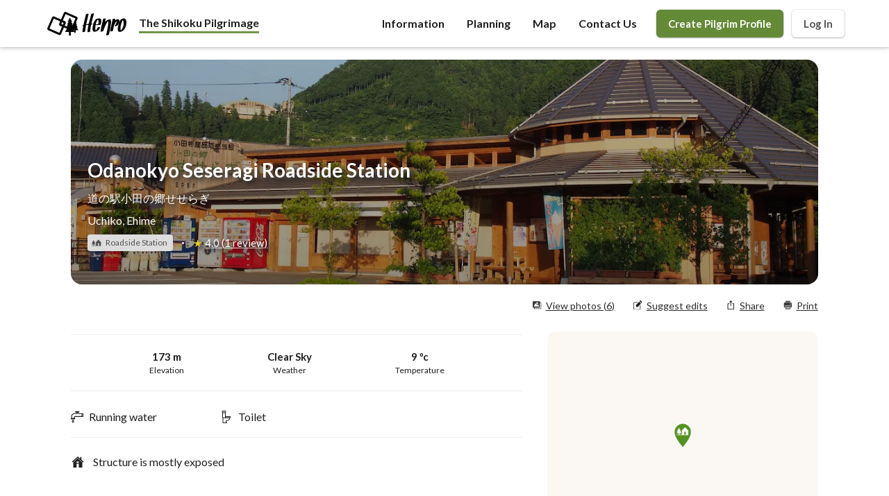

--- FILE ---
content_type: text/html; charset=utf-8
request_url: https://www.henro.org/place/odanokyo-seseragi-michi-no-eki
body_size: 13722
content:
<!DOCTYPE html><html lang="en-US"><head><meta charSet="utf-8"/><meta name="viewport" content="width=device-width, initial-scale=1"/><meta name="twitter:card" content="summary_large_image"/><meta property="og:url" content="https://www.henro.org/place/odanokyo-seseragi-michi-no-eki"/><meta property="og:type" content="website"/><meta property="og:image:alt" content="Henro banner and logo"/><meta property="og:image:width" content="1200"/><meta property="og:image:height" content="630"/><meta property="og:site_name" content="Henro"/><link rel="canonical" href="https://www.henro.org/place/odanokyo-seseragi-michi-no-eki"/><title>Odanokyo Seseragi Roadside Station – Uchiko, Ehime Prefecture, Shikoku • Henro</title><meta name="robots" content="index,follow"/><meta name="description" content="Odanokyo Seseragi Roadside Station is a roadside station in Uchiko, Ehime Prefecture, Shikoku."/><meta property="og:title" content="Odanokyo Seseragi Roadside Station – Uchiko, Ehime Prefecture, Shikoku"/><meta property="og:description" content="Odanokyo Seseragi Roadside Station is a roadside station in Uchiko, Ehime Prefecture, Shikoku."/><meta property="og:image" content="https://ik.imagekit.io/jwfyqaqnd/location-images/seseragi_P1010098.JPG?tr=w-1200"/><meta property="og:image" content="https://ik.imagekit.io/jwfyqaqnd/location-images/seseragi_P1010097.JPG?tr=w-1200"/><meta property="og:image" content="https://ik.imagekit.io/jwfyqaqnd/location-images/692aefe3-da96-410e-a8a2-a1e312783018.jpg?tr=w-1200"/><meta property="og:image" content="https://ik.imagekit.io/jwfyqaqnd/location-images/dfd7187d-44f3-441a-b031-e26de509ffdc.jpg?tr=w-1200"/><meta property="og:image" content="https://ik.imagekit.io/jwfyqaqnd/location-images/78dc83a5-a011-4cf3-9036-a04a794df1e1.jpg?tr=w-1200"/><meta property="og:image" content="https://ik.imagekit.io/jwfyqaqnd/location-images/47ae55bd-f832-409f-95f5-e3929d3541bc.jpg?tr=w-1200"/><meta name="next-head-count" content="21"/><script id="__NEXT_DATA__" type="application/json">{"props":{"pageProps":{"placeId":"odanokyo-seseragi-michi-no-eki","placeType":"rest_area","data":{"pilgrimage_code":"shikoku-pilgrimage","name":"Odanokyo Seseragi Roadside Station","name_desc":"道の駅小田の郷せせらぎ","title":"Odanokyo Seseragi Roadside Station","phone_number":null,"email":null,"website":null,"payment_method":"payment_methods_unknown","wheelchair_accessible":null,"facebook_url":null,"id":"odanokyo-seseragi-michi-no-eki","business_status":null,"description":null,"latitude":33.5684585,"longitude":132.8008316,"elevation":173,"formatted_address":"251-1 Teramura, Uchiko, Kita District, Ehime 791-3502, Japan","elevation_graph_url":null,"city":"Uchiko, Ehime","google_maps_url":"https://maps.google.com/?cid=4593053201876190927","google_maps_directions_url":"https://www.google.com/maps/dir//33.5684585,132.8008316","data_type":"rest_area","map_icon":"restArea","rest_area_type":"roadside_station","sleepability":"sleeping_tolerated","sheltered_level":"mostly_exposed","display_type":"Roadside Station","features":[{"name":"Futon","featured":false,"code":"futon","price":null,"present":false,"description":""},{"name":"Running water","featured":true,"code":"running_water","price":null,"present":true,"description":""},{"name":"Toilet","featured":true,"code":"toilet","price":null,"present":true,"description":""}],"distance_calculations":[{"distance":"\u003c 100 m","desc":" from an alternative pilgrim path","subject":null,"walking_time":null,"elevation_gain":" m","elevation_loss":" m"}],"has_location_images":true,"images":[{"url":"https://ik.imagekit.io/jwfyqaqnd/location-images/seseragi_P1010098.JPG?tr=w-1200","uploaded_by":null,"avatar_url":null,"uploaded_on":"April 13, 2022"},{"url":"https://ik.imagekit.io/jwfyqaqnd/location-images/seseragi_P1010097.JPG?tr=w-1200","uploaded_by":null,"avatar_url":null,"uploaded_on":"April 13, 2022"},{"url":"https://ik.imagekit.io/jwfyqaqnd/location-images/692aefe3-da96-410e-a8a2-a1e312783018.jpg?tr=w-1200","uploaded_by":null,"avatar_url":null,"uploaded_on":"August 26, 2022"},{"url":"https://ik.imagekit.io/jwfyqaqnd/location-images/dfd7187d-44f3-441a-b031-e26de509ffdc.jpg?tr=w-1200","uploaded_by":null,"avatar_url":null,"uploaded_on":"August 26, 2022"},{"url":"https://ik.imagekit.io/jwfyqaqnd/location-images/78dc83a5-a011-4cf3-9036-a04a794df1e1.jpg?tr=w-1200","uploaded_by":null,"avatar_url":null,"uploaded_on":"August 26, 2022"},{"url":"https://ik.imagekit.io/jwfyqaqnd/location-images/47ae55bd-f832-409f-95f5-e3929d3541bc.jpg?tr=w-1200","uploaded_by":null,"avatar_url":null,"uploaded_on":"August 26, 2022"}],"business_hours":null,"open_status":null,"nearby_places":[{"id":"kakegi-rest-area-uchiko-ehime","name":"Kakegi Rest Area","name_desc":"憩いの館掛木","display_type":"Hut","data_type":"rest_area","rest_area_type":"hut","thumbnail_url":"https://ik.imagekit.io/jwfyqaqnd/location-images/shikoku-pilgrimage-P1010191.jpg?tr=w-1200"},{"id":"shinnaruyahashi-rest-area-uchiko-ehime","name":"Shinnaruyahashi Rest Area","name_desc":"新成屋橋休憩所","display_type":"Hut","data_type":"rest_area","rest_area_type":"hut","thumbnail_url":"https://ik.imagekit.io/jwfyqaqnd/location-images/shikoku-pilgrimage-P1010191.jpg?tr=w-1200"},{"id":"ose-jichi-center-rest-hut-uchiko-ehime","name":"Ose Jichi Center Rest Hut","name_desc":"大瀬自治センター小屋","display_type":"Hut","data_type":"rest_area","rest_area_type":"hut","thumbnail_url":"https://ik.imagekit.io/jwfyqaqnd/location-images/shikoku-pilgrimage-P1010058.jpg?tr=w-1200"},{"id":"doyama-shrine","name":"Dōyama Shrine","name_desc":"堂山大師堂","display_type":"Pilgrim Housing","data_type":"lodging","lodging_type":"pilgrim_lodging","thumbnail_url":"https://ik.imagekit.io/jwfyqaqnd/location-images/doyama_P1010109.JPG?tr=w-360"},{"id":"senninyado-commemoration-shrine","name":"Senninyado Commemoration Shrine","name_desc":"千人宿記念大師堂","display_type":"Pilgrim Housing","data_type":"lodging","lodging_type":"pilgrim_lodging","thumbnail_url":"https://ik.imagekit.io/jwfyqaqnd/location-images/shikoku-pilgrimage-P1010153.jpg?tr=w-1200"},{"id":"tachibanaya","name":"Tachibanaya","name_desc":"たちばな屋","display_type":"Japanese Inn","data_type":"lodging","lodging_type":"bed_and_breakfast","thumbnail_url":"https://ik.imagekit.io/jwfyqaqnd/location-images/shikoku-pilgrimage-P1010156.jpg?tr=w-1200"},{"id":"dotoku-bus-stop-uchiko-ehime","name":"Dotoku Bus Stop","name_desc":"道徳バス停","display_type":"Hut","data_type":"rest_area","rest_area_type":"hut","thumbnail_url":"https://ik.imagekit.io/jwfyqaqnd/location-images/shikoku-pilgrimage-P1010191.jpg?tr=w-1200"},{"id":"pilgrim-hut-no-38-uchiko","name":"Pilgrim Hut No.38 Uchiko","name_desc":"遍路小屋 第38号 内子","display_type":"Hut","data_type":"rest_area","rest_area_type":"hut","thumbnail_url":"https://ik.imagekit.io/jwfyqaqnd/location-images/019224a4-9916-4831-8d45-6c5f59601d46.jpeg?tr=w-360"},{"id":"ochiai-crossing-rest-stop-uchiko-ehime","name":"Ochiai Crossing Rest Stop","name_desc":"総津落合交差点のお堂","display_type":"Hut","data_type":"rest_area","rest_area_type":"hut","thumbnail_url":"https://ik.imagekit.io/jwfyqaqnd/location-images/shikoku-pilgrimage-P1010153.jpg?tr=w-1200"},{"id":"ochiai-tunnel-bus-stop-uchiko-ehime","name":"Ochiai tunnel bus stop","name_desc":"落合トンネルバス停","display_type":"Hut","data_type":"rest_area","rest_area_type":"hut","thumbnail_url":"https://ik.imagekit.io/jwfyqaqnd/location-images/shikoku-pilgrimage-P1010058.jpg?tr=w-1200"},{"id":"umetsu-bus-stop","name":"Umetsu Bus Stop","name_desc":"梅津バス停","display_type":"Hut","data_type":"rest_area","rest_area_type":"hut","thumbnail_url":"https://ik.imagekit.io/jwfyqaqnd/location-images/shikoku-pilgrimage-P1010270.jpg?tr=w-1200"},{"id":"takinoue-bridge-pilgrims-rest-hut","name":"Takinoue Bridge Pilgrims’ Rest Hut","name_desc":"滝ノ上橋休憩所","display_type":"Hut","data_type":"rest_area","rest_area_type":"hut","thumbnail_url":"https://ik.imagekit.io/jwfyqaqnd/location-images/shikoku-pilgrimage-P1010103.jpg?tr=w-1200"},{"id":"pilgrim-rest-area","name":"Pilgrim Rest Area","name_desc":"お遍路休憩所","display_type":"Hut","data_type":"rest_area","rest_area_type":"hut","thumbnail_url":"https://ik.imagekit.io/jwfyqaqnd/location-images/shikoku-pilgrimage-P1010617.jpg?tr=w-1200"},{"id":"kawaguchi-bridge-bus-stop","name":"Kawaguchi Bridge Bus Stop","name_desc":"河口橋バス停休憩所","display_type":"Hut","data_type":"rest_area","rest_area_type":"hut","thumbnail_url":"https://ik.imagekit.io/jwfyqaqnd/location-images/P1010090_pNLNjrX0X96xkGJ8_1.JPG?tr=w-360"},{"id":"ohira-pilgrim-hut-kumakogen-ehime","name":"Mayumi Pilgrim Hut","name_desc":"真弓休憩所","display_type":"Hut","data_type":"rest_area","rest_area_type":"hut","thumbnail_url":"https://ik.imagekit.io/jwfyqaqnd/location-images/aGzHS62nap0T5t6W-P1010120.JPG?tr=w-360"},{"id":"donoue-bridge-pilgrim-hut-uchiko-ehime","name":"Donoue Bridge Pilgrim Hut","name_desc":"堂の上橋遍路小屋","display_type":"Hut","data_type":"rest_area","rest_area_type":"hut","thumbnail_url":"https://ik.imagekit.io/jwfyqaqnd/location-images/3caacb2d-8ae2-4739-a9cf-81367e94c882.jpg?tr=w-360"}],"place_reviews":[{"rating":4,"comments":"17/10/2019\n\nA small Michi no Eki along the Oda river valley, almost exactly halfway along the 40 km between Uchiko and Kumakougen.  It is a good place to break the trip into two manageable halves. It sells a small range of what appeared to be home made foods.\n\nThe Michi no Eki has a lovely rest hut next to the river. It is pleasant and peaceful there.\n\n---oooOOOooo---\n\nThe two Ohenro I was walking with were both planning to push on for another 20 km to the next likely accommodation and to Temple 44. But that would have been too far for me and I was happy to sit and have my late lunch next to a very picturesque stream in the lovely lunch area for tourists. A giant sushi roll and a giant biscuit, local foods from the Michi no Eki.\n\nBecause the other two both spoke Japanese and both had phones on the Japanese system they were able to help me by booking the current and next nights accommodation. After they left I stayed a good while at the shelter by the river and watched its water flow over the local dam’s stepped spillway. Then I got up to try to find my nights accommodation, who mildly scolded me for wasting my time near the river and being a little late.","highlighted":false,"created_at":"August 26, 2022","edited_on":null,"name":"Stephen .","avatar_url":"https://ik.imagekit.io/jwfyqaqnd/user-uploads/3a347668-9439-4042-bdfa-2e379dbac586-YGjoDZOiuBwpckmz.gif?tr=w-240,h-240","user_id":"3a347668-9439-4042-bdfa-2e379dbac586","user_role":"Member","location_images":[{"thumbnail_url":"https://ik.imagekit.io/jwfyqaqnd/location-images/692aefe3-da96-410e-a8a2-a1e312783018.jpg?tr=w-120"},{"thumbnail_url":"https://ik.imagekit.io/jwfyqaqnd/location-images/dfd7187d-44f3-441a-b031-e26de509ffdc.jpg?tr=w-120"},{"thumbnail_url":"https://ik.imagekit.io/jwfyqaqnd/location-images/78dc83a5-a011-4cf3-9036-a04a794df1e1.jpg?tr=w-120"},{"thumbnail_url":"https://ik.imagekit.io/jwfyqaqnd/location-images/47ae55bd-f832-409f-95f5-e3929d3541bc.jpg?tr=w-120"}]}],"pending_place_reviews_user_ids":[]}},"userAgent":"Mozilla/5.0 (Macintosh; Intel Mac OS X 10_15_7) AppleWebKit/537.36 (KHTML, like Gecko) Chrome/131.0.0.0 Safari/537.36; ClaudeBot/1.0; +claudebot@anthropic.com)","__N_SSP":true},"page":"/place/[placeId]","query":{"placeId":"odanokyo-seseragi-michi-no-eki"},"buildId":"xcLef_DFSMZG2VmfN53gV","isFallback":false,"gssp":true,"appGip":true,"scriptLoader":[]}</script><link rel="preconnect" href="https://fonts.gstatic.com" crossorigin /><link rel="preload" href="/_next/static/css/072e8e3a67f915a0.css" as="style"/><link rel="stylesheet" href="/_next/static/css/072e8e3a67f915a0.css" data-n-g=""/><link rel="preload" href="/_next/static/css/a75a47edc11b9300.css" as="style"/><link rel="stylesheet" href="/_next/static/css/a75a47edc11b9300.css" data-n-p=""/><noscript data-n-css=""></noscript><script defer="" nomodule="" src="/_next/static/chunks/polyfills-c67a75d1b6f99dc8.js"></script><script src="/_next/static/chunks/webpack-f871bf5ab9351475.js" defer=""></script><script src="/_next/static/chunks/framework-79bce4a3a540b080.js" defer=""></script><script src="/_next/static/chunks/main-55a3afe728bfd82e.js" defer=""></script><script src="/_next/static/chunks/pages/_app-3a4b64178c723f4c.js" defer=""></script><script src="/_next/static/chunks/7649-e3fa27291fcefb36.js" defer=""></script><script src="/_next/static/chunks/309-1013c8f9b2ff8fad.js" defer=""></script><script src="/_next/static/chunks/5581-11000f4249c3cb1a.js" defer=""></script><script src="/_next/static/chunks/pages/place/%5BplaceId%5D-85564cf0977aaeb8.js" defer=""></script><script src="/_next/static/xcLef_DFSMZG2VmfN53gV/_buildManifest.js" defer=""></script><script src="/_next/static/xcLef_DFSMZG2VmfN53gV/_ssgManifest.js" defer=""></script><style data-styled="" data-styled-version="5.3.5">.dyGMWU{z-index:400;width:100%;position:relative;display:-webkit-box;display:-webkit-flex;display:-ms-flexbox;display:flex;-webkit-flex-direction:column;-ms-flex-direction:column;flex-direction:column;-webkit-box-pack:justify;-webkit-justify-content:space-between;-ms-flex-pack:justify;justify-content:space-between;-webkit-align-items:center;-webkit-box-align:center;-ms-flex-align:center;align-items:center;background:white;box-shadow:0 0 0 1px rgba(10,9,12,.07),0 1px 6px rgba(10,9,12,.25);}/*!sc*/
.dyGMWU #nav-wrapper{width:100%;padding:0 5%;display:-webkit-box;display:-webkit-flex;display:-ms-flexbox;display:flex;-webkit-box-pack:justify;-webkit-justify-content:space-between;-ms-flex-pack:justify;justify-content:space-between;-webkit-align-items:center;-webkit-box-align:center;-ms-flex-align:center;align-items:center;}/*!sc*/
.dyGMWU #logo-sec{cursor:pointer;padding:5px 0;position:relative;display:-webkit-box;display:-webkit-flex;display:-ms-flexbox;display:flex;-webkit-align-items:center;-webkit-box-align:center;-ms-flex-align:center;align-items:center;}/*!sc*/
.dyGMWU #logo-sec .nav-logo{width:120px;}/*!sc*/
.dyGMWU #nav-items{display:-webkit-box;display:-webkit-flex;display:-ms-flexbox;display:flex;-webkit-box-pack:end;-webkit-justify-content:flex-end;-ms-flex-pack:end;justify-content:flex-end;font-weight:bold;-webkit-align-items:center;-webkit-box-align:center;-ms-flex-align:center;align-items:center;}/*!sc*/
.dyGMWU #nav-items .item{cursor:pointer;white-space:nowrap;overflow:hidden;text-overflow:ellipsis;}/*!sc*/
.dyGMWU #nav-items .item:hover{background-color:#f9f9f9;}/*!sc*/
.dyGMWU #nav-items .item.active,.dyGMWU #nav-items .item.active{background-color:#f2f2f2;}/*!sc*/
.dyGMWU #nav-items .item a{display:inline-block;padding:22px 16px;color:#202020;border-radius:4px;}/*!sc*/
.dyGMWU #nav-icon{display:none;position:relative;cursor:pointer;width:28px;height:28px;padding:4px;-webkit-flex-direction:column;-ms-flex-direction:column;flex-direction:column;-webkit-align-items:center;-webkit-box-align:center;-ms-flex-align:center;align-items:center;-webkit-box-pack:justify;-webkit-justify-content:space-between;-ms-flex-pack:justify;justify-content:space-between;-webkit-transform:rotate(0deg);-moz-transform:rotate(0deg);-o-transform:rotate(0deg);-webkit-transform:rotate(0deg);-ms-transform:rotate(0deg);transform:rotate(0deg);-webkit-transition:.5s ease-in-out;-moz-transition:.5s ease-in-out;-o-transition:.5s ease-in-out;-webkit-transition:.5s ease-in-out;transition:.5s ease-in-out;}/*!sc*/
.dyGMWU #nav-icon.open span:nth-child(1){width:28px;position:absolute;top:12px;-webkit-transform:rotate(135deg);-moz-transform:rotate(135deg);-o-transform:rotate(135deg);-webkit-transform:rotate(135deg);-ms-transform:rotate(135deg);transform:rotate(135deg);}/*!sc*/
.dyGMWU #nav-icon.open span:nth-child(2){opacity:0;left:-60px;}/*!sc*/
.dyGMWU #nav-icon.open span:nth-child(3){width:28px;position:absolute;top:12px;-webkit-transform:rotate(-135deg);-moz-transform:rotate(-135deg);-o-transform:rotate(-135deg);-webkit-transform:rotate(-135deg);-ms-transform:rotate(-135deg);transform:rotate(-135deg);}/*!sc*/
.dyGMWU #nav-icon span{height:4px;background:#202020;border-radius:3px;opacity:1;left:0;-webkit-transform:rotate(0deg);-moz-transform:rotate(0deg);-o-transform:rotate(0deg);-webkit-transform:rotate(0deg);-ms-transform:rotate(0deg);transform:rotate(0deg);-webkit-transition:.25s ease-in-out;-moz-transition:.25s ease-in-out;-o-transition:.25s ease-in-out;-webkit-transition:.25s ease-in-out;transition:.25s ease-in-out;}/*!sc*/
.dyGMWU #nav-menu{width:100%;padding-top:16px;display:none;-webkit-flex-direction:column;-ms-flex-direction:column;flex-direction:column;-webkit-align-items:center;-webkit-box-align:center;-ms-flex-align:center;align-items:center;border-top:1px solid #ededed;}/*!sc*/
.dyGMWU #nav-menu a{width:100%;padding:12px 16px;text-align:center;font-weight:bold;color:#202020;}/*!sc*/
.dyGMWU .user-menu,.dyGMWU .user-menu-mobile{cursor:pointer;margin-left:12px;position:relative;display:-webkit-box;display:-webkit-flex;display:-ms-flexbox;display:flex;-webkit-align-items:center;-webkit-box-align:center;-ms-flex-align:center;align-items:center;}/*!sc*/
.dyGMWU .user-menu .avatar,.dyGMWU .user-menu-mobile .avatar{height:36px;width:36px;object-fit:cover;border:1px solid #f2f2f2;border-radius:50%;}/*!sc*/
.dyGMWU .user-menu .avatar:hover,.dyGMWU .user-menu-mobile .avatar:hover{border:1px solid #a5a5a5;}/*!sc*/
.dyGMWU .user-menu .logout,.dyGMWU .user-menu-mobile .logout{cursor:pointer;height:16px;margin-left:8px;}/*!sc*/
.dyGMWU .user-menu-mobile{display:none;}/*!sc*/
.dyGMWU .user-action-btn{cursor:pointer;padding:8px 16px;font-size:15px;border-radius:6px;box-shadow:0 0 0 1px rgba(10,9,12,.07),0 1px 2px rgba(10,9,12,.25);white-space:nowrap;overflow:hidden;text-overflow:ellipsis;}/*!sc*/
.dyGMWU .sign-up-btn{background-color:#648937;color:white;}/*!sc*/
.dyGMWU .sign-up-btn:hover{background-color:#729649;}/*!sc*/
.dyGMWU .login-btn{margin-left:12px;color:#525252;}/*!sc*/
.dyGMWU .login-btn:hover{border-color:#a5a5a5;}/*!sc*/
@media only screen and (max-width:1024px){.dyGMWU #nav-items .item{display:none;}.dyGMWU #nav-icon{display:-webkit-box;display:-webkit-flex;display:-ms-flexbox;display:flex;-webkit-transform:rotate(90deg);-ms-transform:rotate(90deg);transform:rotate(90deg);}.dyGMWU #nav-icon span{width:6px;height:6px;}.dyGMWU .user-menu{display:none;}.dyGMWU #nav-menu{display:-webkit-box;display:-webkit-flex;display:-ms-flexbox;display:flex;}.dyGMWU #nav-menu .user-menu-mobile{width:100%;margin-top:16px;margin-left:0;padding:28px 0;display:-webkit-box;display:-webkit-flex;display:-ms-flexbox;display:flex;-webkit-flex-direction:column;-ms-flex-direction:column;flex-direction:column;-webkit-box-pack:center;-webkit-justify-content:center;-ms-flex-pack:center;justify-content:center;border-top:1px solid #ededed;font-weight:bold;}.dyGMWU #nav-menu .user-menu-mobile a{width:86%;margin-bottom:24px;padding:0;}.dyGMWU #nav-menu .user-menu-mobile a:last-child{margin-bottom:0;}.dyGMWU #nav-menu .user-menu-mobile .user-action-btn{width:100%;min-width:120px;margin-left:0;padding:14px 18px;border-radius:22px;font-weight:bold;}.dyGMWU #nav-menu .user-menu-mobile .user-menu-item{display:-webkit-box;display:-webkit-flex;display:-ms-flexbox;display:flex;-webkit-align-items:center;-webkit-box-align:center;-ms-flex-align:center;align-items:center;}.dyGMWU #nav-menu .user-menu-mobile .user-menu-item .icon-left{margin-right:4px;width:14px;height:14px;}}/*!sc*/
@media only screen and (max-width:480px){.dyGMWU #nav-icon{-webkit-transform:none;-ms-transform:none;transform:none;}.dyGMWU #nav-icon span{width:100%;}}/*!sc*/
data-styled.g1[id="style__NavContainer-sc-1auan5g-0"]{content:"dyGMWU,"}/*!sc*/
.cpfcZe{z-index:100;padding:40px 5% 20px;background-color:#e3e8ea;display:-webkit-box;display:-webkit-flex;display:-ms-flexbox;display:flex;-webkit-flex-direction:column;-ms-flex-direction:column;flex-direction:column;}/*!sc*/
.cpfcZe #footer-top{display:-webkit-box;display:-webkit-flex;display:-ms-flexbox;display:flex;}/*!sc*/
.cpfcZe #logo{margin:0px 40px 8px 0px;display:-webkit-box;display:-webkit-flex;display:-ms-flexbox;display:flex;-webkit-box-pack:center;-webkit-justify-content:center;-ms-flex-pack:center;justify-content:center;}/*!sc*/
.cpfcZe #logo a{width:180px;max-width:100%;opacity:0.7;}/*!sc*/
.cpfcZe #footer-content{-webkit-box-flex:1;-webkit-flex-grow:1;-ms-flex-positive:1;flex-grow:1;display:-webkit-box;display:-webkit-flex;display:-ms-flexbox;display:flex;-webkit-box-pack:end;-webkit-justify-content:flex-end;-ms-flex-pack:end;justify-content:flex-end;font-size:18px;}/*!sc*/
.cpfcZe #footer-content .footer-column{padding:12px 30px;display:-webkit-box;display:-webkit-flex;display:-ms-flexbox;display:flex;-webkit-flex-direction:column;-ms-flex-direction:column;flex-direction:column;}/*!sc*/
.cpfcZe #footer-content .footer-column .footer-header{padding:8px;color:#3a3a3a;font-weight:bold;font-size:20px;}/*!sc*/
.cpfcZe #footer-content .footer-column .footer-cell{padding:8px;font-size:15px;color:#6b6b6b;}/*!sc*/
.cpfcZe #footer-content .footer-column .footer-cell:hover{color:#3a3a3a;}/*!sc*/
.cpfcZe #footer-bottom{margin-top:12px;}/*!sc*/
.cpfcZe #footer-bottom #footnotes{padding:18px 0;font-size:15px;color:#6b6b6b;border-top:1px solid #c6c6c6;}/*!sc*/
@media only screen and (max-width:1024px){.cpfcZe #logo{margin:0 0 24px;}.cpfcZe #footer-top{-webkit-flex-direction:column;-ms-flex-direction:column;flex-direction:column;}.cpfcZe #footer-content{-webkit-flex-wrap:wrap;-ms-flex-wrap:wrap;flex-wrap:wrap;}.cpfcZe #footer-content .footer-column{padding:12px 0px;-webkit-flex:50%;-ms-flex:50%;flex:50%;}.cpfcZe #footer-bottom{margin-top:42px;}}/*!sc*/
@media only screen and (max-width:480px){}/*!sc*/
@media print{.cpfcZe #footer-content{display:none;}}/*!sc*/
data-styled.g4[id="Footer__FooterContainer-sc-d7xne7-0"]{content:"cpfcZe,"}/*!sc*/
.SHsTz{display:-webkit-box;display:-webkit-flex;display:-ms-flexbox;display:flex;-webkit-flex-direction:column;-ms-flex-direction:column;flex-direction:column;font-family:'Lato','Helvetica',sans-serif;color:#202020;}/*!sc*/
.SHsTz textarea{font-family:'Lato','Helvetica',sans-serif;}/*!sc*/
.SHsTz button,.SHsTz button:focus{outline:none;border:1px solid transparent;}/*!sc*/
.SHsTz button:active{outline:none;border:1px solid grey;}/*!sc*/
.SHsTz a{-webkit-text-decoration:none;text-decoration:none;}/*!sc*/
.SHsTz .subtle{font-size:14px;color:#a5a5a5;}/*!sc*/
@media (max-width:980px){.SHsTz #content{margin-top:0;}}/*!sc*/
data-styled.g6[id="_app__AppWrapper-sc-27neob-0"]{content:"SHsTz,"}/*!sc*/
.fvfrOU{width:-webkit-fit-content;width:-moz-fit-content;width:fit-content;padding:3px 8px 3px 4px;display:-webkit-box;display:-webkit-flex;display:-ms-flexbox;display:flex;-webkit-align-items:center;-webkit-box-align:center;-ms-flex-align:center;align-items:center;border-radius:4px;overflow:hidden;font-size:12px;text-shadow:none;background-color:#dddddd;color:#525252;}/*!sc*/
.fvfrOU .label-icon{width:18px;height:18px;margin-right:4px;padding:2px;}/*!sc*/
.fvfrOU .label-icon img{width:100%;height:100%;}/*!sc*/
data-styled.g7[id="PlaceLabel__LabelContainer-sc-77813u-0"]{content:"fvfrOU,"}/*!sc*/
.lkrWwU{padding:16px 22px;display:-webkit-box;display:-webkit-flex;display:-ms-flexbox;display:flex;-webkit-flex-direction:column;-ms-flex-direction:column;flex-direction:column;box-shadow:0 1px 4px rgb(0 0 0 / 30%);border-radius:8px;}/*!sc*/
.lkrWwU .location-data{margin-bottom:8px;font-size:15px;}/*!sc*/
.lkrWwU .location-data b{margin-right:4px;font-size:17px;color:#c16f10;}/*!sc*/
.lkrWwU .location-data .location-data-time{margin:4px 0;display:-webkit-box;display:-webkit-flex;display:-ms-flexbox;display:flex;-webkit-flex-wrap:wrap;-ms-flex-wrap:wrap;flex-wrap:wrap;font-size:15px;color:#868686;}/*!sc*/
.lkrWwU .location-data .location-data-time div{-webkit-flex:0 0 auto;-ms-flex:0 0 auto;flex:0 0 auto;display:-webkit-box;display:-webkit-flex;display:-ms-flexbox;display:flex;-webkit-align-items:center;-webkit-box-align:center;-ms-flex-align:center;align-items:center;}/*!sc*/
.lkrWwU .location-data .location-data-time div:after{content:'·';margin:0 8px;font-size:18px;}/*!sc*/
.lkrWwU .location-data .location-data-time div:last-child:after{display:none;}/*!sc*/
.lkrWwU .location-data .location-data-time img{width:15px;height:15px;margin-right:4px;}/*!sc*/
.lkrWwU div:last-child{margin-bottom:0;}/*!sc*/
.lkrWwU .distances-explanation{cursor:pointer;position:relative;padding:8px 0;}/*!sc*/
.lkrWwU .distances-explanation .explanation-title{color:#657b87;font-size:14px;-webkit-text-decoration:underline;text-decoration:underline;}/*!sc*/
.lkrWwU .distances-explanation .explanation-content{display:none;padding:8px;position:absolute;top:30px;box-shadow:0 1px 4px rgb(0 0 0 / 30%);background:white;width:320px;max-width:100%;border-radius:8px;}/*!sc*/
.lkrWwU .distances-explanation:hover .explanation-content{display:block;}/*!sc*/
data-styled.g9[id="DistanceCalculations__CalculationsCon-sc-b6jiij-0"]{content:"lkrWwU,"}/*!sc*/
.gXeIKT{width:100%;background-color:white;position:relative;}/*!sc*/
.gXeIKT #inner-place-content{margin:0 auto;width:100%;min-height:px;color:#202020;}/*!sc*/
@media only screen and (min-device-width:768px){.gXeIKT{padding:0 18px;}}/*!sc*/
@media only screen and (min-device-width:960px){.gXeIKT #inner-place-content{width:NaNpx;max-width:1080px;min-height:NaNpx;}}/*!sc*/
data-styled.g11[id="Place__PlaceContainer-sc-uq2u8i-0"]{content:"gXeIKT,"}/*!sc*/
.gbqfpW{position:relative;width:100%;height:NaNpx;min-height:240px;max-height:340px;margin:0 0 16px;color:white;-webkit-print-color-adjust:exact;}/*!sc*/
.gbqfpW:after{content:"";position:absolute;left:0;top:0;width:100%;height:100%;background:linear-gradient(rgba(0,0,0,0.22),rgba(0,0,0,.38));}/*!sc*/
.gbqfpW img.banner-image{width:100%;height:100%;object-fit:cover;}/*!sc*/
.gbqfpW #banner-content{z-index:20;position:absolute;bottom:0;padding:0 18px 64px;display:-webkit-box;display:-webkit-flex;display:-ms-flexbox;display:flex;-webkit-flex-direction:column;-ms-flex-direction:column;flex-direction:column;text-shadow:4px 4px 6px #202020;}/*!sc*/
.gbqfpW #banner-content h1,.gbqfpW #banner-content span.title,.gbqfpW #banner-content #city{margin-top:0;margin-bottom:8px;}/*!sc*/
.gbqfpW #banner-content h1{font-size:28px;}/*!sc*/
.gbqfpW #banner-content .place-metadata{display:-webkit-box;display:-webkit-flex;display:-ms-flexbox;display:flex;-webkit-align-items:center;-webkit-box-align:center;-ms-flex-align:center;align-items:center;}/*!sc*/
.gbqfpW #banner-content .place-metadata .reviews-snippet{display:-webkit-box;display:-webkit-flex;display:-ms-flexbox;display:flex;-webkit-align-items:center;-webkit-box-align:center;-ms-flex-align:center;align-items:center;font-size:15px;}/*!sc*/
.gbqfpW #banner-content .place-metadata .reviews-snippet span:first-child{margin:0 12px;font-size:8px;}/*!sc*/
.gbqfpW #banner-content .place-metadata .reviews-snippet span:nth-child(2){margin-right:4px;color:#e8cb10;}/*!sc*/
.gbqfpW #banner-content .place-metadata .reviews-snippet span:last-child{-webkit-text-decoration:underline;text-decoration:underline;}/*!sc*/
.gbqfpW #banner-content .place-label{display:-webkit-box;display:-webkit-flex;display:-ms-flexbox;display:flex;-webkit-align-items:center;-webkit-box-align:center;-ms-flex-align:center;align-items:center;}/*!sc*/
.gbqfpW #banner-content .place-label .icon{width:28px;height:28px;margin-right:4px;}/*!sc*/
.gbqfpW #banner-content .place-label .icon img{width:100%;height:100%;}/*!sc*/
.gbqfpW #banner-content .business-status{margin-top:10px;padding:5px 10px;width:-webkit-fit-content;width:-moz-fit-content;width:fit-content;border-radius:6px;font-size:14px;background-color:#961919;text-shadow:none;}/*!sc*/
@media only screen and (min-device-width:768px){.gbqfpW{max-height:400px;border-radius:16px;overflow:hidden;margin:18px 0;}.gbqfpW #banner-content{padding:0 24px 48px;}}/*!sc*/
@media only screen and (min-device-width:992px){.gbqfpW:hover:after{background:radial-gradient(rgba(0,0,0,0.26),rgba(0,0,0,.45));}}/*!sc*/
data-styled.g12[id="Place__PlaceBanner-sc-uq2u8i-1"]{content:"gbqfpW,"}/*!sc*/
.bgDeja{width:100%;position:relative;display:-webkit-box;display:-webkit-flex;display:-ms-flexbox;display:flex;-webkit-flex-direction:column;-ms-flex-direction:column;flex-direction:column;-webkit-box-pack:center;-webkit-justify-content:center;-ms-flex-pack:center;justify-content:center;-webkit-flex-wrap:wrap;-ms-flex-wrap:wrap;flex-wrap:wrap;}/*!sc*/
.bgDeja .action-items{margin-bottom:16px;padding:0 18px;display:-webkit-box;display:-webkit-flex;display:-ms-flexbox;display:flex;-webkit-box-pack:space-evenly;-webkit-justify-content:space-evenly;-ms-flex-pack:space-evenly;justify-content:space-evenly;-webkit-align-content:center;-ms-flex-line-pack:center;align-content:center;-webkit-text-decoration:underline;text-decoration:underline;font-size:14px;color:#2e2e2e;}/*!sc*/
.bgDeja .action-item{cursor:pointer;margin-right:22px;display:-webkit-box;display:-webkit-flex;display:-ms-flexbox;display:flex;-webkit-box-pack:center;-webkit-justify-content:center;-ms-flex-pack:center;justify-content:center;-webkit-align-items:center;-webkit-box-align:center;-ms-flex-align:center;align-items:center;}/*!sc*/
.bgDeja .action-item:last-child{margin-right:0;}/*!sc*/
.bgDeja .action-item:nth-child(4){display:none;}/*!sc*/
.bgDeja .action-item .action-icon{width:24px;height:24px;display:-webkit-box;display:-webkit-flex;display:-ms-flexbox;display:flex;-webkit-box-pack:center;-webkit-justify-content:center;-ms-flex-pack:center;justify-content:center;-webkit-align-items:center;-webkit-box-align:center;-ms-flex-align:center;align-items:center;background-color:white;border-radius:50%;}/*!sc*/
.bgDeja .action-item .action-icon img{width:56%;height:56%;}/*!sc*/
.bgDeja .user-place-cta{margin-bottom:16px;display:-webkit-box;display:-webkit-flex;display:-ms-flexbox;display:flex;-webkit-box-pack:center;-webkit-justify-content:center;-ms-flex-pack:center;justify-content:center;}/*!sc*/
.bgDeja .user-place-cta button{cursor:pointer;margin-right:12px;padding:10px 14px;border-radius:8px;display:-webkit-box;display:-webkit-flex;display:-ms-flexbox;display:flex;-webkit-align-items:center;-webkit-box-align:center;-ms-flex-align:center;align-items:center;background:white;border:2px solid #202020;color:#202020;}/*!sc*/
.bgDeja .user-place-cta button:hover{background:#f9f9f9;}/*!sc*/
.bgDeja .user-place-cta button svg{fill:#202020;}/*!sc*/
.bgDeja .user-place-cta button span{margin-left:6px;font-size:14px;}/*!sc*/
.bgDeja .user-place-cta a:first-child button{background:#407709;color:white;border-color:#407709;}/*!sc*/
.bgDeja .user-place-cta a:first-child button:hover{background:#487f0c;border-color:#487f0c;}/*!sc*/
.bgDeja .user-place-cta a:first-child button svg{fill:white;}/*!sc*/
@media only screen and (min-device-width:768px){.bgDeja{-webkit-flex-direction:row;-ms-flex-direction:row;flex-direction:row;-webkit-box-pack:justify;-webkit-justify-content:space-between;-ms-flex-pack:justify;justify-content:space-between;}.bgDeja .user-place-cta{margin-bottom:0;}.bgDeja .action-items{margin-bottom:0;padding:0;-webkit-order:1;-ms-flex-order:1;order:1;-webkit-box-pack:end;-webkit-justify-content:flex-end;-ms-flex-pack:end;justify-content:flex-end;-webkit-box-flex:1;-webkit-flex-grow:1;-ms-flex-positive:1;flex-grow:1;}.bgDeja .action-item:nth-child(4){display:-webkit-box;display:-webkit-flex;display:-ms-flexbox;display:flex;}}/*!sc*/
@media only screen and (min-device-width:992px){}/*!sc*/
@media print{.bgDeja{display:none;}}/*!sc*/
data-styled.g13[id="Place__ActionBar-sc-uq2u8i-2"]{content:"bgDeja,"}/*!sc*/
.gNSnDE{padding-bottom:42px;}/*!sc*/
.gNSnDE button{cursor:pointer;}/*!sc*/
.gNSnDE #place-desc .description-text{margin:0;white-space:pre-line;overflow:hidden;-webkit-transition:all 0.5s ease-in-out;transition:all 0.5s ease-in-out;}/*!sc*/
.gNSnDE #place-desc .description-text p,.gNSnDE #place-desc .description-text img,.gNSnDE #place-desc .description-text ul{margin:18px 0;}/*!sc*/
.gNSnDE #place-desc .description-text p{line-height:1.5;font-size:15px;}/*!sc*/
.gNSnDE #place-desc .description-text img{max-width:100%;max-height:540px;margin:8px auto;}/*!sc*/
.gNSnDE #place-desc .description-text a{color:#4693a8;}/*!sc*/
.gNSnDE #place-desc .description-text a:hover{-webkit-text-decoration:underline;text-decoration:underline;}/*!sc*/
.gNSnDE #place-desc .description-text h3{font-weight:bold;}/*!sc*/
.gNSnDE #place-desc .description-text h4{line-height:1.5;font-weight:normal;font-size:12px;}/*!sc*/
.gNSnDE #place-desc #expand-description{display:-webkit-box;display:-webkit-flex;display:-ms-flexbox;display:flex;-webkit-flex-direction:column;-ms-flex-direction:column;flex-direction:column;}/*!sc*/
.gNSnDE #place-desc #expand-description .click-to-expand{cursor:pointer;margin-top:12px;color:#4a7716;font-size:15px;-webkit-text-decoration:underline;text-decoration:underline;}/*!sc*/
.gNSnDE .place-section{max-width:100%;padding:18px 22px;}/*!sc*/
.gNSnDE .place-section h2{margin:0;margin-bottom:16px;line-height:1.5;font-size:22px;border-bottom:1px solid #ededed;}/*!sc*/
.gNSnDE .place-section h3{margin:0;}/*!sc*/
.gNSnDE .place-section span{line-height:1.4;}/*!sc*/
.gNSnDE .place-section span.link{text-overflow:ellipsis;overflow:hidden;white-space:nowrap;}/*!sc*/
.gNSnDE .place-section.place-section-narrow{padding:16px;}/*!sc*/
.gNSnDE .place-section.place-section-full{padding-left:0;padding-right:0;}/*!sc*/
.gNSnDE .place-section .place-section-title{margin-bottom:24px;}/*!sc*/
.gNSnDE .place-section .place-section-title-row{margin-bottom:16px;display:-webkit-box;display:-webkit-flex;display:-ms-flexbox;display:flex;-webkit-box-pack:justify;-webkit-justify-content:space-between;-ms-flex-pack:justify;justify-content:space-between;-webkit-align-items:baseline;-webkit-box-align:baseline;-ms-flex-align:baseline;align-items:baseline;border-bottom:1px solid #ededed;}/*!sc*/
.gNSnDE .place-section .place-section-title-row h2{margin-bottom:0;border:none;}/*!sc*/
.gNSnDE .place-section .section-title-tabs{margin-bottom:8px;display:-webkit-box;display:-webkit-flex;display:-ms-flexbox;display:flex;border-bottom:1px solid #ededed;overflow-x:auto;}/*!sc*/
.gNSnDE .place-section .section-title-tabs h2{cursor:pointer;padding:6px;margin:0 12px;-webkit-flex-shrink:0;-ms-flex-negative:0;flex-shrink:0;color:#a5a5a5;border-bottom:none;}/*!sc*/
.gNSnDE .place-section .section-title-tabs h2:first-child{margin-left:0;}/*!sc*/
.gNSnDE .place-section .section-title-tabs h2:last-child{margin-right:0;}/*!sc*/
.gNSnDE .place-section .section-title-tabs h2.active{color:#407709;border-bottom:3px solid #407709;}/*!sc*/
.gNSnDE .place-section .subtle{font-size:0.9em;}/*!sc*/
.gNSnDE .place-section .info-row,.gNSnDE .place-section .footer-row{margin-bottom:24px;display:-webkit-box;display:-webkit-flex;display:-ms-flexbox;display:flex;}/*!sc*/
.gNSnDE .place-section .info-row:last-child,.gNSnDE .place-section .footer-row:last-child{margin-bottom:0;}/*!sc*/
.gNSnDE .place-section .info-row .info-content,.gNSnDE .place-section .footer-row .info-content{display:-webkit-box;display:-webkit-flex;display:-ms-flexbox;display:flex;-webkit-flex-direction:column;-ms-flex-direction:column;flex-direction:column;}/*!sc*/
.gNSnDE .place-section .info-row .icon,.gNSnDE .place-section .footer-row .icon{margin-top:1px;margin-right:12px;width:20px;height:20px;}/*!sc*/
.gNSnDE .place-section .primary-features-row{margin-bottom:24px;border-bottom:1px solid #ededed;}/*!sc*/
.gNSnDE #place-columns{display:-webkit-box;display:-webkit-flex;display:-ms-flexbox;display:flex;}/*!sc*/
.gNSnDE #place-columns .place-col{display:-webkit-box;display:-webkit-flex;display:-ms-flexbox;display:flex;-webkit-flex-direction:column;-ms-flex-direction:column;flex-direction:column;}/*!sc*/
.gNSnDE #place-columns .place-left-col{-webkit-flex:5;-ms-flex:5;flex:5;}/*!sc*/
.gNSnDE #place-columns .place-left-col #prices .price-plan{margin-bottom:16px;padding:16px 22px;border:2px solid #525252;border-radius:8px;}/*!sc*/
.gNSnDE #place-columns .place-left-col #prices .price-plan .price-title{margin-bottom:8px;}/*!sc*/
.gNSnDE #place-columns .place-left-col #prices .price-content{display:-webkit-box;display:-webkit-flex;display:-ms-flexbox;display:flex;-webkit-align-items:center;-webkit-box-align:center;-ms-flex-align:center;align-items:center;}/*!sc*/
.gNSnDE #place-columns .place-left-col #prices .price-content img{margin-right:10px;width:16px;height:16px;}/*!sc*/
.gNSnDE #place-columns .place-left-col #prices .price-desc{margin-top:8px;color:#7a7a7a;font-size:15px;}/*!sc*/
.gNSnDE #place-columns .place-left-col .amenities-wrapper{display:-webkit-box;display:-webkit-flex;display:-ms-flexbox;display:flex;-webkit-flex-wrap:wrap;-ms-flex-wrap:wrap;flex-wrap:wrap;-webkit-align-items:flex-start;-webkit-box-align:flex-start;-ms-flex-align:flex-start;align-items:flex-start;}/*!sc*/
.gNSnDE #place-columns .place-left-col .amenities-wrapper .amenity{margin-bottom:18px;margin-right:3%;min-width:30%;display:-webkit-box;display:-webkit-flex;display:-ms-flexbox;display:flex;-webkit-align-items:center;-webkit-box-align:center;-ms-flex-align:center;align-items:center;}/*!sc*/
.gNSnDE #place-columns .place-left-col .amenities-wrapper .amenity .feature-icon{width:18px;height:18px;margin-right:8px;}/*!sc*/
.gNSnDE #place-columns .place-left-col .amenities-wrapper .amenity .feature-icon img{width:100%;height:100%;}/*!sc*/
.gNSnDE #place-columns .place-left-col .amenities-wrapper .amenity.no-feature .feature-icon{background-image:url('/images/icons/features/strike.png');background-size:100%;}/*!sc*/
.gNSnDE #place-columns .place-left-col .amenities-wrapper .amenity.no-feature span{-webkit-text-decoration:line-through;text-decoration:line-through;}/*!sc*/
.gNSnDE #place-columns .place-left-col .amenities-wrapper .amenity span{margin-top:0;}/*!sc*/
.gNSnDE #place-columns .place-left-col .amenities-wrapper .amenity .amenity-data{display:-webkit-box;display:-webkit-flex;display:-ms-flexbox;display:flex;-webkit-flex-direction:column;-ms-flex-direction:column;flex-direction:column;}/*!sc*/
.gNSnDE #place-columns .place-right-col{max-width:420px;display:none;-webkit-flex:3;-ms-flex:3;flex:3;}/*!sc*/
.gNSnDE #place-columns .place-right-col a{color:#202020;}/*!sc*/
.gNSnDE #related-places a{width:100%;margin-left:0;color:#202020;}/*!sc*/
.gNSnDE #related-places h2{font-size:20px;}/*!sc*/
.gNSnDE #related-places .places-con{display:-webkit-box;display:-webkit-flex;display:-ms-flexbox;display:flex;-webkit-flex-direction:column;-ms-flex-direction:column;flex-direction:column;}/*!sc*/
.gNSnDE #related-places .places-con .place-card{margin:18px 0;}/*!sc*/
@media only screen and (min-device-width:768px){.gNSnDE #place-columns .mobile-section{display:none;}.gNSnDE #place-columns .place-left-col{margin-right:36px;}.gNSnDE #place-columns .place-right-col{display:initial;}.gNSnDE #place-columns #weather-snippet #inner-weather-snippet{max-width:520px;}.gNSnDE #place-columns .amenities-wrapper .amenity{width:21%;}.gNSnDE .place-section{padding:26px 0;}.gNSnDE .place-section.place-section-narrow{padding:16px 0;}}/*!sc*/
data-styled.g14[id="Place__PlaceContent-sc-uq2u8i-3"]{content:"gNSnDE,"}/*!sc*/
.gCBasj{display:-webkit-box;display:-webkit-flex;display:-ms-flexbox;display:flex;-webkit-flex-direction:column;-ms-flex-direction:column;flex-direction:column;-webkit-box-pack:center;-webkit-justify-content:center;-ms-flex-pack:center;justify-content:center;font-size:15px;}/*!sc*/
.gCBasj h3{font-size:14px;}/*!sc*/
.gCBasj a.button-link{margin:0 auto;}/*!sc*/
.gCBasj .button-link button{padding:8px 16px;display:-webkit-box;display:-webkit-flex;display:-ms-flexbox;display:flex;-webkit-align-items:center;-webkit-box-align:center;-ms-flex-align:center;align-items:center;border-radius:8px;background:#2e2e2e;color:white;font-size:14px;}/*!sc*/
.gCBasj .button-link button:hover{background:#202020;}/*!sc*/
.gCBasj .button-link button img{margin-left:8px;width:16px;height:16px;}/*!sc*/
@media only screen and (min-device-width:768px){}/*!sc*/
data-styled.g15[id="Place__PlaceMapContainer-sc-uq2u8i-4"]{content:"gCBasj,"}/*!sc*/
.jTvMMg{padding:8px 18px;display:-webkit-box;display:-webkit-flex;display:-ms-flexbox;display:flex;-webkit-flex-direction:column;-ms-flex-direction:column;flex-direction:column;border-radius:8px;box-shadow:0 1px 4px rgb(0 0 0 / 30%);}/*!sc*/
.jTvMMg .contact-row{padding:16px 0;border-bottom:1px solid #ededed;display:-webkit-box;display:-webkit-flex;display:-ms-flexbox;display:flex;-webkit-box-pack:justify;-webkit-justify-content:space-between;-ms-flex-pack:justify;justify-content:space-between;-webkit-align-items:center;-webkit-box-align:center;-ms-flex-align:center;align-items:center;}/*!sc*/
.jTvMMg .contact-row:last-child{border-bottom:0;}/*!sc*/
.jTvMMg .contact-row .contact-title{display:-webkit-box;display:-webkit-flex;display:-ms-flexbox;display:flex;-webkit-align-items:center;-webkit-box-align:center;-ms-flex-align:center;align-items:center;}/*!sc*/
.jTvMMg .contact-row img{width:18px;margin-right:12px;}/*!sc*/
.jTvMMg .contact-directions{display:-webkit-box;display:-webkit-flex;display:-ms-flexbox;display:flex;-webkit-flex-direction:column;-ms-flex-direction:column;flex-direction:column;}/*!sc*/
.jTvMMg .contact-directions span:first-child{margin-bottom:4px;color:#487a87;font-weight:bold;}/*!sc*/
.jTvMMg .contact-directions span:last-child{font-size:14px;}/*!sc*/
data-styled.g17[id="Place__ContactBox-sc-uq2u8i-6"]{content:"jTvMMg,"}/*!sc*/
.cbvhAO{cursor:pointer;overflow:hidden;margin-right:16px;width:264px;display:-webkit-box;display:-webkit-flex;display:-ms-flexbox;display:flex;-webkit-flex-direction:column;-ms-flex-direction:column;flex-direction:column;box-shadow:rgb(50 50 93 / 25%) 0px 6px 12px -2px,rgb(0 0 0 / 30%) 0px 3px 7px -3px;border-radius:8px;}/*!sc*/
.cbvhAO:hover{opacity:0.92;}/*!sc*/
.cbvhAO .bg-image{overflow:hidden;width:100%;height:140px;}/*!sc*/
.cbvhAO .bg-image img{width:100%;height:100%;object-fit:cover;}/*!sc*/
.cbvhAO .place-content{padding:6px 12px;color:#202020;}/*!sc*/
.cbvhAO .place-content h2,.cbvhAO .place-content p,.cbvhAO .place-content span{margin:0;text-overflow:ellipsis;overflow:hidden;white-space:nowrap;}/*!sc*/
.cbvhAO .place-content h2{margin-bottom:6px;font-size:17px;}/*!sc*/
.cbvhAO .place-content p{margin-bottom:6px;font-size:14px;}/*!sc*/
.cbvhAO:last-of-type{margin-right:0;}/*!sc*/
data-styled.g20[id="PlaceCard__PlaceCardWrapper-sc-2849w1-0"]{content:"cbvhAO,"}/*!sc*/
.hcYkVQ{width:100%;}/*!sc*/
.hcYkVQ .slideshow-container{padding:0px 0px 15px 0px;margin:0px 0px 0px -20px;display:-webkit-box;display:-webkit-flex;display:-ms-flexbox;display:flex;overflow-x:auto;}/*!sc*/
.hcYkVQ .slideshow-container .slideshow-track{display:-webkit-box;display:-webkit-flex;display:-ms-flexbox;display:flex;padding:0px 20px;}/*!sc*/
data-styled.g21[id="PlaceCards__CardsSlide-sc-pns61q-0"]{content:"hcYkVQ,"}/*!sc*/
.kpiGKI #weather-content{overflow-x:auto;display:-webkit-box;display:-webkit-flex;display:-ms-flexbox;display:flex;-webkit-box-pack:justify;-webkit-justify-content:space-between;-ms-flex-pack:justify;justify-content:space-between;}/*!sc*/
.kpiGKI #weather-content .weather-info{padding:6px 16px;-webkit-flex-shrink:0;-ms-flex-negative:0;flex-shrink:0;display:-webkit-box;display:-webkit-flex;display:-ms-flexbox;display:flex;-webkit-flex-direction:column;-ms-flex-direction:column;flex-direction:column;-webkit-box-pack:center;-webkit-justify-content:center;-ms-flex-pack:center;justify-content:center;-webkit-align-items:center;-webkit-box-align:center;-ms-flex-align:center;align-items:center;text-align:center;font-size:14px;}/*!sc*/
.kpiGKI #weather-content .weather-info .w-icon{width:72px;height:72px;}/*!sc*/
.kpiGKI #weather-content .weather-info .w-icon.icon-padded{width:60px;height:60px;padding:6px;}/*!sc*/
.kpiGKI #weather-content .weather-info .w-icon img{width:100%;height:100%;}/*!sc*/
@media only screen and (min-device-width:768px){.kpiGKI .weather-daylight{-webkit-box-pack:center;-webkit-justify-content:center;-ms-flex-pack:center;justify-content:center;}.kpiGKI .weather-daylight .weather-info{margin:0 12px;}}/*!sc*/
data-styled.g23[id="Weather__WeatherContainer-sc-i54boq-0"]{content:"kpiGKI,"}/*!sc*/
.fVcnqN{margin-bottom:36px;padding:24px;display:-webkit-box;display:-webkit-flex;display:-ms-flexbox;display:flex;box-shadow:0 0 0 1px rgba(10,9,12,.07),0 1px 6px rgba(10,9,12,.25);border-radius:6px;}/*!sc*/
.fVcnqN .review-panel{display:-webkit-box;display:-webkit-flex;display:-ms-flexbox;display:flex;-webkit-flex-direction:column;-ms-flex-direction:column;flex-direction:column;}/*!sc*/
.fVcnqN .review-profile{margin-right:24px;-webkit-align-items:center;-webkit-box-align:center;-ms-flex-align:center;align-items:center;text-align:center;}/*!sc*/
.fVcnqN .review-profile .reviewer-name{margin-top:8px;line-height:1.2;}/*!sc*/
.fVcnqN .review-profile .reviewer-role{margin-top:10px;padding:2px 8px;border-radius:4px;font-size:12px;background-color:#6c8f9f;color:white;}/*!sc*/
.fVcnqN .review-profile .reviewer-role-Admin{background-color:#b74b19;}/*!sc*/
.fVcnqN .review-profile .reviewer-role-Expert{background-color:#ce7910;}/*!sc*/
.fVcnqN .review-profile img.avatar{width:64px;height:64px;object-fit:cover;border-radius:50%;border:1px solid #dddddd;}/*!sc*/
.fVcnqN .review-content{-webkit-flex:1;-ms-flex:1;flex:1;}/*!sc*/
.fVcnqN .review-content .review-content-top{margin-bottom:18px;display:-webkit-box;display:-webkit-flex;display:-ms-flexbox;display:flex;-webkit-box-pack:justify;-webkit-justify-content:space-between;-ms-flex-pack:justify;justify-content:space-between;}/*!sc*/
.fVcnqN .review-content .review-content-top .star-rating{font-size:18px;}/*!sc*/
.fVcnqN .review-content .review-content-top .review-dates-actions{display:-webkit-box;display:-webkit-flex;display:-ms-flexbox;display:flex;-webkit-flex-direction:column;-ms-flex-direction:column;flex-direction:column;-webkit-align-items:flex-end;-webkit-box-align:flex-end;-ms-flex-align:flex-end;align-items:flex-end;font-size:14px;}/*!sc*/
.fVcnqN .review-content .review-content-top .review-dates-actions .edit-review{cursor:pointer;display:-webkit-box;display:-webkit-flex;display:-ms-flexbox;display:flex;-webkit-align-items:center;-webkit-box-align:center;-ms-flex-align:center;align-items:center;text-transform:uppercase;color:#4693a8;}/*!sc*/
.fVcnqN .review-content .review-content-top .review-dates-actions .edit-review:hover{-webkit-text-decoration:underline;text-decoration:underline;}/*!sc*/
.fVcnqN .review-content .review-content-top .review-dates-actions .edit-review img{margin-right:4px;width:14px;height:14px;}/*!sc*/
.fVcnqN .review-content p{margin:0 0 12px 0;}/*!sc*/
.fVcnqN .review-content p:last-child{margin-bottom:0;}/*!sc*/
.fVcnqN .review-content .review-photos-container{margin-top:18px;display:-webkit-box;display:-webkit-flex;display:-ms-flexbox;display:flex;-webkit-flex-direction:column;-ms-flex-direction:column;flex-direction:column;}/*!sc*/
.fVcnqN .review-content .review-photos-container .review-photos-wrapper{margin-bottom:6px;display:-webkit-box;display:-webkit-flex;display:-ms-flexbox;display:flex;}/*!sc*/
.fVcnqN .review-content .review-photos-container .review-photos-wrapper img{width:60px;height:60px;object-fit:cover;border-radius:16px;margin-right:8px;}/*!sc*/
.fVcnqN .review-content .review-photos-container .review-photos-wrapper img:last-child{margin-right:0;}/*!sc*/
.fVcnqN .highlighted-content p{overflow:hidden;display:-webkit-box;-webkit-line-clamp:3;-webkit-box-orient:vertical;}/*!sc*/
@media only screen and (max-device-width:762px){.fVcnqN{-webkit-flex-direction:column;-ms-flex-direction:column;flex-direction:column;}.fVcnqN .review-profile{margin-right:0;margin-bottom:24px;}.fVcnqN .review-content .review-content-top{-webkit-flex-direction:column;-ms-flex-direction:column;flex-direction:column;}.fVcnqN .review-content .review-content-top .review-dates-actions{-webkit-box-pack:justify;-webkit-justify-content:space-between;-ms-flex-pack:justify;justify-content:space-between;-webkit-align-items:flex-start;-webkit-box-align:flex-start;-ms-flex-align:flex-start;align-items:flex-start;}.fVcnqN .review-content .review-content-top .review-dates-actions .review-date,.fVcnqN .review-content .review-content-top .review-dates-actions .edit-review{margin-top:6px;}}/*!sc*/
data-styled.g24[id="Reviews__ReviewBlock-sc-17jr0a9-0"]{content:"fVcnqN,"}/*!sc*/
</style><style data-href="https://fonts.googleapis.com/css?family=Lato:ital,wght@0,100;0,300;0,400;0,700;0,900;1,100;1,300;1,400;1,700;1,900&display=swap">@font-face{font-family:'Lato';font-style:italic;font-weight:400;font-display:swap;src:url(https://fonts.gstatic.com/l/font?kit=S6u8w4BMUTPHjxsAXC-s&skey=51512958f8cff7a8&v=v25) format('woff')}@font-face{font-family:'Lato';font-style:normal;font-weight:100;font-display:swap;src:url(https://fonts.gstatic.com/l/font?kit=S6u8w4BMUTPHh30AXC-s&skey=cfa1ba7b04a1ba34&v=v25) format('woff')}@font-face{font-family:'Lato';font-style:normal;font-weight:300;font-display:swap;src:url(https://fonts.gstatic.com/l/font?kit=S6u9w4BMUTPHh7USSwiPHw&skey=91f32e07d083dd3a&v=v25) format('woff')}@font-face{font-family:'Lato';font-style:normal;font-weight:400;font-display:swap;src:url(https://fonts.gstatic.com/l/font?kit=S6uyw4BMUTPHjx4wWA&skey=2d58b92a99e1c086&v=v25) format('woff')}@font-face{font-family:'Lato';font-style:normal;font-weight:700;font-display:swap;src:url(https://fonts.gstatic.com/l/font?kit=S6u9w4BMUTPHh6UVSwiPHw&skey=3480a19627739c0d&v=v25) format('woff')}@font-face{font-family:'Lato';font-style:normal;font-weight:900;font-display:swap;src:url(https://fonts.gstatic.com/l/font?kit=S6u9w4BMUTPHh50XSwiPHw&skey=d01acf708cb3b73b&v=v25) format('woff')}@font-face{font-family:'Lato';font-style:italic;font-weight:400;font-display:swap;src:url(https://fonts.gstatic.com/s/lato/v25/S6u8w4BMUTPHjxsAUi-qNiXg7eU0.woff2) format('woff2');unicode-range:U+0100-02BA,U+02BD-02C5,U+02C7-02CC,U+02CE-02D7,U+02DD-02FF,U+0304,U+0308,U+0329,U+1D00-1DBF,U+1E00-1E9F,U+1EF2-1EFF,U+2020,U+20A0-20AB,U+20AD-20C0,U+2113,U+2C60-2C7F,U+A720-A7FF}@font-face{font-family:'Lato';font-style:italic;font-weight:400;font-display:swap;src:url(https://fonts.gstatic.com/s/lato/v25/S6u8w4BMUTPHjxsAXC-qNiXg7Q.woff2) format('woff2');unicode-range:U+0000-00FF,U+0131,U+0152-0153,U+02BB-02BC,U+02C6,U+02DA,U+02DC,U+0304,U+0308,U+0329,U+2000-206F,U+20AC,U+2122,U+2191,U+2193,U+2212,U+2215,U+FEFF,U+FFFD}@font-face{font-family:'Lato';font-style:normal;font-weight:100;font-display:swap;src:url(https://fonts.gstatic.com/s/lato/v25/S6u8w4BMUTPHh30AUi-qNiXg7eU0.woff2) format('woff2');unicode-range:U+0100-02BA,U+02BD-02C5,U+02C7-02CC,U+02CE-02D7,U+02DD-02FF,U+0304,U+0308,U+0329,U+1D00-1DBF,U+1E00-1E9F,U+1EF2-1EFF,U+2020,U+20A0-20AB,U+20AD-20C0,U+2113,U+2C60-2C7F,U+A720-A7FF}@font-face{font-family:'Lato';font-style:normal;font-weight:100;font-display:swap;src:url(https://fonts.gstatic.com/s/lato/v25/S6u8w4BMUTPHh30AXC-qNiXg7Q.woff2) format('woff2');unicode-range:U+0000-00FF,U+0131,U+0152-0153,U+02BB-02BC,U+02C6,U+02DA,U+02DC,U+0304,U+0308,U+0329,U+2000-206F,U+20AC,U+2122,U+2191,U+2193,U+2212,U+2215,U+FEFF,U+FFFD}@font-face{font-family:'Lato';font-style:normal;font-weight:300;font-display:swap;src:url(https://fonts.gstatic.com/s/lato/v25/S6u9w4BMUTPHh7USSwaPGQ3q5d0N7w.woff2) format('woff2');unicode-range:U+0100-02BA,U+02BD-02C5,U+02C7-02CC,U+02CE-02D7,U+02DD-02FF,U+0304,U+0308,U+0329,U+1D00-1DBF,U+1E00-1E9F,U+1EF2-1EFF,U+2020,U+20A0-20AB,U+20AD-20C0,U+2113,U+2C60-2C7F,U+A720-A7FF}@font-face{font-family:'Lato';font-style:normal;font-weight:300;font-display:swap;src:url(https://fonts.gstatic.com/s/lato/v25/S6u9w4BMUTPHh7USSwiPGQ3q5d0.woff2) format('woff2');unicode-range:U+0000-00FF,U+0131,U+0152-0153,U+02BB-02BC,U+02C6,U+02DA,U+02DC,U+0304,U+0308,U+0329,U+2000-206F,U+20AC,U+2122,U+2191,U+2193,U+2212,U+2215,U+FEFF,U+FFFD}@font-face{font-family:'Lato';font-style:normal;font-weight:400;font-display:swap;src:url(https://fonts.gstatic.com/s/lato/v25/S6uyw4BMUTPHjxAwXiWtFCfQ7A.woff2) format('woff2');unicode-range:U+0100-02BA,U+02BD-02C5,U+02C7-02CC,U+02CE-02D7,U+02DD-02FF,U+0304,U+0308,U+0329,U+1D00-1DBF,U+1E00-1E9F,U+1EF2-1EFF,U+2020,U+20A0-20AB,U+20AD-20C0,U+2113,U+2C60-2C7F,U+A720-A7FF}@font-face{font-family:'Lato';font-style:normal;font-weight:400;font-display:swap;src:url(https://fonts.gstatic.com/s/lato/v25/S6uyw4BMUTPHjx4wXiWtFCc.woff2) format('woff2');unicode-range:U+0000-00FF,U+0131,U+0152-0153,U+02BB-02BC,U+02C6,U+02DA,U+02DC,U+0304,U+0308,U+0329,U+2000-206F,U+20AC,U+2122,U+2191,U+2193,U+2212,U+2215,U+FEFF,U+FFFD}@font-face{font-family:'Lato';font-style:normal;font-weight:700;font-display:swap;src:url(https://fonts.gstatic.com/s/lato/v25/S6u9w4BMUTPHh6UVSwaPGQ3q5d0N7w.woff2) format('woff2');unicode-range:U+0100-02BA,U+02BD-02C5,U+02C7-02CC,U+02CE-02D7,U+02DD-02FF,U+0304,U+0308,U+0329,U+1D00-1DBF,U+1E00-1E9F,U+1EF2-1EFF,U+2020,U+20A0-20AB,U+20AD-20C0,U+2113,U+2C60-2C7F,U+A720-A7FF}@font-face{font-family:'Lato';font-style:normal;font-weight:700;font-display:swap;src:url(https://fonts.gstatic.com/s/lato/v25/S6u9w4BMUTPHh6UVSwiPGQ3q5d0.woff2) format('woff2');unicode-range:U+0000-00FF,U+0131,U+0152-0153,U+02BB-02BC,U+02C6,U+02DA,U+02DC,U+0304,U+0308,U+0329,U+2000-206F,U+20AC,U+2122,U+2191,U+2193,U+2212,U+2215,U+FEFF,U+FFFD}@font-face{font-family:'Lato';font-style:normal;font-weight:900;font-display:swap;src:url(https://fonts.gstatic.com/s/lato/v25/S6u9w4BMUTPHh50XSwaPGQ3q5d0N7w.woff2) format('woff2');unicode-range:U+0100-02BA,U+02BD-02C5,U+02C7-02CC,U+02CE-02D7,U+02DD-02FF,U+0304,U+0308,U+0329,U+1D00-1DBF,U+1E00-1E9F,U+1EF2-1EFF,U+2020,U+20A0-20AB,U+20AD-20C0,U+2113,U+2C60-2C7F,U+A720-A7FF}@font-face{font-family:'Lato';font-style:normal;font-weight:900;font-display:swap;src:url(https://fonts.gstatic.com/s/lato/v25/S6u9w4BMUTPHh50XSwiPGQ3q5d0.woff2) format('woff2');unicode-range:U+0000-00FF,U+0131,U+0152-0153,U+02BB-02BC,U+02C6,U+02DA,U+02DC,U+0304,U+0308,U+0329,U+2000-206F,U+20AC,U+2122,U+2191,U+2193,U+2212,U+2215,U+FEFF,U+FFFD}</style></head><body><noscript><iframe src="https://www.googletagmanager.com/ns.html?id=GTM-KG7BFTM"
    height="0" width="0" style="display:none;visibility:hidden"></iframe></noscript><div id="__next" data-reactroot=""><div class="_app__AppWrapper-sc-27neob-0 SHsTz"><div><div id="Navbar" class="style__NavContainer-sc-1auan5g-0 dyGMWU"><div id="nav-wrapper"><div id="logo-sec"><a href="/"><div class="nav-logo"><span style="box-sizing:border-box;display:block;overflow:hidden;width:initial;height:initial;background:none;opacity:1;border:0;margin:0;padding:0;position:relative"><span style="box-sizing:border-box;display:block;width:initial;height:initial;background:none;opacity:1;border:0;margin:0;padding:0;padding-top:41.25%"></span><img alt="henro.org logo" src="[data-uri]" decoding="async" data-nimg="responsive" style="position:absolute;top:0;left:0;bottom:0;right:0;box-sizing:border-box;padding:0;border:none;margin:auto;display:block;width:0;height:0;min-width:100%;max-width:100%;min-height:100%;max-height:100%"/><noscript><img alt="henro.org logo" sizes="100vw" srcSet="/_next/image?url=%2Fimages%2Fhenro-logo.png&amp;w=640&amp;q=75 640w, /_next/image?url=%2Fimages%2Fhenro-logo.png&amp;w=750&amp;q=75 750w, /_next/image?url=%2Fimages%2Fhenro-logo.png&amp;w=828&amp;q=75 828w, /_next/image?url=%2Fimages%2Fhenro-logo.png&amp;w=1080&amp;q=75 1080w, /_next/image?url=%2Fimages%2Fhenro-logo.png&amp;w=1200&amp;q=75 1200w, /_next/image?url=%2Fimages%2Fhenro-logo.png&amp;w=1920&amp;q=75 1920w, /_next/image?url=%2Fimages%2Fhenro-logo.png&amp;w=2048&amp;q=75 2048w, /_next/image?url=%2Fimages%2Fhenro-logo.png&amp;w=3840&amp;q=75 3840w" src="/_next/image?url=%2Fimages%2Fhenro-logo.png&amp;w=3840&amp;q=75" decoding="async" data-nimg="responsive" style="position:absolute;top:0;left:0;bottom:0;right:0;box-sizing:border-box;padding:0;border:none;margin:auto;display:block;width:0;height:0;min-width:100%;max-width:100%;min-height:100%;max-height:100%" loading="lazy"/></noscript></span></div></a></div><div id="nav-items"><div class="item "><a href="/about">About</a></div><div class="item "><a href="/contact">Contact Us</a></div><div id="nav-icon" class=""><span></span><span></span><span></span></div><div class="user-menu "><a href="/signup?redirect_url=%2Fplace%2Fodanokyo-seseragi-michi-no-eki"><button class="user-action-btn sign-up-btn">Create Pilgrim Profile</button></a><a href="/login?redirect_url=%2Fplace%2Fodanokyo-seseragi-michi-no-eki"><button class="user-action-btn login-btn">Log In</button></a></div></div></div></div></div><div class="Place__PlaceContainer-sc-uq2u8i-0 gXeIKT"><div id="inner-place-content"><div><div style="cursor:pointer" class="Place__PlaceBanner-sc-uq2u8i-1 gbqfpW"><img class="banner-image" src="https://ik.imagekit.io/jwfyqaqnd/location-images/seseragi_P1010098.JPG?tr=w-1200" alt="Odanokyo Seseragi Roadside Station"/><div id="banner-content"><h1>Odanokyo Seseragi Roadside Station</h1><span class="title">道の駅小田の郷せせらぎ</span><span id="city">Uchiko, Ehime</span><div class="place-metadata"><div class="PlaceLabel__LabelContainer-sc-77813u-0 fvfrOU"><div class="label-icon"><img src="/images/icons/locations/cabin.png" alt=""/></div><span>Roadside Station</span></div><a class="reviews-snippet" href="/place/odanokyo-seseragi-michi-no-eki#place-reviews-section"><span>•</span><span>★</span><span>4.0<!-- --> (<!-- -->1<!-- --> review<!-- -->)</span></a></div></div></div><div class="Place__ActionBar-sc-uq2u8i-2 bgDeja"><div class="action-items"><div class="action-item"><div class="action-icon"><img src="/images/icons/images.svg" alt=""/></div><span>View photos (<!-- -->6<!-- -->)</span></div><a class="action-item" href="/place/odanokyo-seseragi-michi-no-eki/edit"><div class="action-icon"><img src="/images/icons/edit-pen.svg" alt=""/></div><span>Suggest edits</span></a><div class="action-item"><div class="action-icon"><img src="/images/icons/share.svg" alt=""/></div><span>Share</span></div><div class="action-item"><div class="action-icon"><img src="/_next/static/chunks/components/Place/assets/print.f8beeea1c4278705.svg" alt=""/></div><span>Print</span></div></div></div><div class="Place__PlaceContent-sc-uq2u8i-3 gNSnDE"><div id="place-columns"><div class="place-col place-left-col"><div class="place-section"><div class="primary-features-row"><div class="amenities-wrapper"><div class="amenity has-feature"><div class="feature-icon"><img src="/images/icons/features/running_water.svg" alt="true"/></div><div class="amenity-data"><span>Running water</span></div></div><div class="amenity has-feature"><div class="feature-icon"><img src="/images/icons/features/toilet.svg" alt="true"/></div><div class="amenity-data"><span>Toilet</span></div></div></div></div><div class="info-row"><img class="icon" src="/_next/static/chunks/components/Place/assets/shelter.ebae74381802f198.svg" alt=""/><span>Structure is mostly exposed</span></div></div><div id="place-map-section" class="place-section place-section-full mobile-section"><div class="Place__PlaceMapContainer-sc-uq2u8i-4 gCBasj"><div style="width:100%;height:300px;max-height:540px;margin-bottom:12px;border-radius:12px;overflow:hidden"><div style="position:relative;width:100%;height:100%"></div></div><a class="button-link" href="/shikoku-pilgrimage/map?place_id=odanokyo-seseragi-michi-no-eki&amp;place_type=rest_area"><button style="margin-top:8px"><span>View full map</span><img src="/images/icons/expand-map.svg" alt=""/></button></a></div></div><div class="place-section mobile-section"><div class="Place__ContactBox-sc-uq2u8i-6 jTvMMg"><a href="https://www.google.com/maps/dir//33.5684585,132.8008316" target="_blank" rel="noreferrer" class="contact-row"><div class="contact-title" style="align-items:flex-start"><img src="/_next/static/chunks/components/Place/assets/direct-arrow.eca3203b4dff2805.svg" alt="" style="margin-top:4px"/><div class="contact-directions"><span>Get directions</span><span>251-1 Teramura, Uchiko, Kita District, Ehime 791-3502, Japan</span></div></div></a></div></div><div id="amenities" class="place-section"><div class="place-section-title"><h2>Amenities &amp; Facilities</h2></div><div class="amenities-wrapper"><div class="amenity has-feature"><div class="amenity-data"><span>Running water</span></div></div><div class="amenity has-feature"><div class="amenity-data"><span>Toilet</span></div></div><div class="amenity no-feature"><div class="amenity-data"><span>Futon</span></div></div></div></div><div class="place-section" id="distances-elevations"><h2>Key Distances &amp; Elevations</h2><div class="DistanceCalculations__CalculationsCon-sc-b6jiij-0 lkrWwU"><div class="location-data"><div class="location-data-distance"><span><b>&lt; 100 m</b> from an alternative pilgrim path</span></div></div><div class="distances-explanation"><span class="explanation-title">How are walking times calculated?</span><div class="explanation-content"><span class="subtle">Walking times are estimated with a modified approach to <a href="https://en.wikipedia.org/wiki/Naismith%27s_rule" target="_blank" rel="noreferrer"><b>Naismith’s rule</b></a> to account for <b>elevation gains/losses</b> and other practical considerations that require a more conservative bias. The basis of our calculations assumes a speed of <b>4 kilometers per hour</b> on flat land. <a href="/shikoku-pilgrimage/navigation#walking-time" target="_blank" rel="noreferrer">Learn more here</a>.</span></div></div></div></div><div id="place-reviews-section" class="place-section"><div class="place-section-title"><h2>Reviews</h2></div><div class="Reviews__ReviewBlock-sc-17jr0a9-0 fVcnqN"><div class="review-profile review-panel"><img src="https://ik.imagekit.io/jwfyqaqnd/user-uploads/3a347668-9439-4042-bdfa-2e379dbac586-YGjoDZOiuBwpckmz.gif?tr=w-240,h-240" class="avatar" alt="profile picture"/><span class="reviewer-name">Stephen .</span><span class="reviewer-role reviewer-role-Member">Member</span></div><div class="review-content review-panel"><div class="review-content-top"><span class="star-rating"><span class="star" style="margin-right:4px;color:#e8cb10">★</span><span class="star" style="margin-right:4px;color:#e8cb10">★</span><span class="star" style="margin-right:4px;color:#e8cb10">★</span><span class="star" style="margin-right:4px;color:#e8cb10">★</span><span class="star" style="margin-right:4px;color:#c6c6c6">★</span></span><div class="review-dates-actions"><span class="place-field review-date">August 26, 2022</span></div></div><p>17/10/2019</p><p>A small Michi no Eki along the Oda river valley, almost exactly halfway along the 40 km between Uchiko and Kumakougen.  It is a good place to break the trip into two manageable halves. It sells a small range of what appeared to be home made foods.</p><p>The Michi no Eki has a lovely rest hut next to the river. It is pleasant and peaceful there.</p><p>---oooOOOooo---</p><p>The two Ohenro I was walking with were both planning to push on for another 20 km to the next likely accommodation and to Temple 44. But that would have been too far for me and I was happy to sit and have my late lunch next to a very picturesque stream in the lovely lunch area for tourists. A giant sushi roll and a giant biscuit, local foods from the Michi no Eki.</p><p>Because the other two both spoke Japanese and both had phones on the Japanese system they were able to help me by booking the current and next nights accommodation. After they left I stayed a good while at the shelter by the river and watched its water flow over the local dam’s stepped spillway. Then I got up to try to find my nights accommodation, who mildly scolded me for wasting my time near the river and being a little late.</p><div class="review-photos-container"><div class="review-photos-wrapper"><img src="https://ik.imagekit.io/jwfyqaqnd/location-images/692aefe3-da96-410e-a8a2-a1e312783018.jpg?tr=w-120" alt="location image of Odanokyo Seseragi Roadside Station"/><img src="https://ik.imagekit.io/jwfyqaqnd/location-images/dfd7187d-44f3-441a-b031-e26de509ffdc.jpg?tr=w-120" alt="location image of Odanokyo Seseragi Roadside Station"/><img src="https://ik.imagekit.io/jwfyqaqnd/location-images/78dc83a5-a011-4cf3-9036-a04a794df1e1.jpg?tr=w-120" alt="location image of Odanokyo Seseragi Roadside Station"/><img src="https://ik.imagekit.io/jwfyqaqnd/location-images/47ae55bd-f832-409f-95f5-e3929d3541bc.jpg?tr=w-120" alt="location image of Odanokyo Seseragi Roadside Station"/></div><span class="subtle">4 photos submitted</span></div></div></div><div><p class="mb-2">Leave a review for Odanokyo Seseragi Roadside Station</p><a href="/signup"><button class="py-3 px-4 bg-green-800 text-white text-sm rounded-md">Create pilgrim profile</button></a></div></div></div><div class="place-col place-right-col"><div id="place-map-section" class="place-section place-section-full "><div class="Place__PlaceMapContainer-sc-uq2u8i-4 gCBasj"><div style="width:100%;height:300px;max-height:540px;margin-bottom:12px;border-radius:12px;overflow:hidden"><div style="position:relative;width:100%;height:100%"></div></div><a class="button-link" href="/shikoku-pilgrimage/map?place_id=odanokyo-seseragi-michi-no-eki&amp;place_type=rest_area"><button style="margin-top:8px"><span>View full map</span><img src="/images/icons/expand-map.svg" alt=""/></button></a></div></div><div class="place-section "><div class="Place__ContactBox-sc-uq2u8i-6 jTvMMg"><a href="https://www.google.com/maps/dir//33.5684585,132.8008316" target="_blank" rel="noreferrer" class="contact-row"><div class="contact-title" style="align-items:flex-start"><img src="/_next/static/chunks/components/Place/assets/direct-arrow.eca3203b4dff2805.svg" alt="" style="margin-top:4px"/><div class="contact-directions"><span>Get directions</span><span>251-1 Teramura, Uchiko, Kita District, Ehime 791-3502, Japan</span></div></div></a></div></div></div></div><div class="Weather__WeatherContainer-sc-i54boq-0 kpiGKI place-section"><div class="place-section-title"><div class="section-title-tabs"><h2 class="active">Weather</h2><h2 class="">Humidity</h2><h2 class="">UV Index</h2><h2 class="">Daylight</h2></div><span class="subtle">Uchiko, Ehime</span></div><span>Loading the weather...</span></div><div class="place-section"><div class="place-section-title"><h2>Places Nearby</h2></div><div class="PlaceCards__CardsSlide-sc-pns61q-0 hcYkVQ mobile-active"><div class="slideshow-container"><div class="slideshow-track"><a class="PlaceCard__PlaceCardWrapper-sc-2849w1-0 cbvhAO f-place mobile-active" href="/place/kakegi-rest-area-uchiko-ehime"><div class="bg-image"><img src="https://ik.imagekit.io/jwfyqaqnd/location-images/shikoku-pilgrimage-P1010191.jpg?tr=w-1200" alt="Kakegi Rest Area"/></div><div class="place-content"><h2>Kakegi Rest Area</h2><p>憩いの館掛木</p><div class="PlaceLabel__LabelContainer-sc-77813u-0 fvfrOU"><div class="label-icon"><img src="/images/icons/locations/cabin.png" alt=""/></div><span>Hut</span></div></div></a><a class="PlaceCard__PlaceCardWrapper-sc-2849w1-0 cbvhAO f-place mobile-active" href="/place/shinnaruyahashi-rest-area-uchiko-ehime"><div class="bg-image"><img src="https://ik.imagekit.io/jwfyqaqnd/location-images/shikoku-pilgrimage-P1010191.jpg?tr=w-1200" alt="Shinnaruyahashi Rest Area"/></div><div class="place-content"><h2>Shinnaruyahashi Rest Area</h2><p>新成屋橋休憩所</p><div class="PlaceLabel__LabelContainer-sc-77813u-0 fvfrOU"><div class="label-icon"><img src="/images/icons/locations/cabin.png" alt=""/></div><span>Hut</span></div></div></a><a class="PlaceCard__PlaceCardWrapper-sc-2849w1-0 cbvhAO f-place mobile-active" href="/place/ose-jichi-center-rest-hut-uchiko-ehime"><div class="bg-image"><img src="https://ik.imagekit.io/jwfyqaqnd/location-images/shikoku-pilgrimage-P1010058.jpg?tr=w-1200" alt="Ose Jichi Center Rest Hut"/></div><div class="place-content"><h2>Ose Jichi Center Rest Hut</h2><p>大瀬自治センター小屋</p><div class="PlaceLabel__LabelContainer-sc-77813u-0 fvfrOU"><div class="label-icon"><img src="/images/icons/locations/cabin.png" alt=""/></div><span>Hut</span></div></div></a><a class="PlaceCard__PlaceCardWrapper-sc-2849w1-0 cbvhAO f-place mobile-active" href="/place/doyama-shrine"><div class="bg-image"><img src="https://ik.imagekit.io/jwfyqaqnd/location-images/doyama_P1010109.JPG?tr=w-360" alt="Dōyama Shrine"/></div><div class="place-content"><h2>Dōyama Shrine</h2><p>堂山大師堂</p><div class="PlaceLabel__LabelContainer-sc-77813u-0 fvfrOU"><div class="label-icon"><img src="/images/icons/locations/lodging.png" alt=""/></div><span>Pilgrim Housing</span></div></div></a><a class="PlaceCard__PlaceCardWrapper-sc-2849w1-0 cbvhAO f-place mobile-active" href="/place/senninyado-commemoration-shrine"><div class="bg-image"><img src="https://ik.imagekit.io/jwfyqaqnd/location-images/shikoku-pilgrimage-P1010153.jpg?tr=w-1200" alt="Senninyado Commemoration Shrine"/></div><div class="place-content"><h2>Senninyado Commemoration Shrine</h2><p>千人宿記念大師堂</p><div class="PlaceLabel__LabelContainer-sc-77813u-0 fvfrOU"><div class="label-icon"><img src="/images/icons/locations/lodging.png" alt=""/></div><span>Pilgrim Housing</span></div></div></a><a class="PlaceCard__PlaceCardWrapper-sc-2849w1-0 cbvhAO f-place mobile-active" href="/place/tachibanaya"><div class="bg-image"><img src="https://ik.imagekit.io/jwfyqaqnd/location-images/shikoku-pilgrimage-P1010156.jpg?tr=w-1200" alt="Tachibanaya"/></div><div class="place-content"><h2>Tachibanaya</h2><p>たちばな屋</p><div class="PlaceLabel__LabelContainer-sc-77813u-0 fvfrOU"><div class="label-icon"><img src="/images/icons/locations/lodging.png" alt=""/></div><span>Japanese Inn</span></div></div></a><a class="PlaceCard__PlaceCardWrapper-sc-2849w1-0 cbvhAO f-place mobile-active" href="/place/dotoku-bus-stop-uchiko-ehime"><div class="bg-image"><img src="https://ik.imagekit.io/jwfyqaqnd/location-images/shikoku-pilgrimage-P1010191.jpg?tr=w-1200" alt="Dotoku Bus Stop"/></div><div class="place-content"><h2>Dotoku Bus Stop</h2><p>道徳バス停</p><div class="PlaceLabel__LabelContainer-sc-77813u-0 fvfrOU"><div class="label-icon"><img src="/images/icons/locations/cabin.png" alt=""/></div><span>Hut</span></div></div></a><a class="PlaceCard__PlaceCardWrapper-sc-2849w1-0 cbvhAO f-place mobile-active" href="/place/pilgrim-hut-no-38-uchiko"><div class="bg-image"><img src="https://ik.imagekit.io/jwfyqaqnd/location-images/019224a4-9916-4831-8d45-6c5f59601d46.jpeg?tr=w-360" alt="Pilgrim Hut No.38 Uchiko"/></div><div class="place-content"><h2>Pilgrim Hut No.38 Uchiko</h2><p>遍路小屋 第38号 内子</p><div class="PlaceLabel__LabelContainer-sc-77813u-0 fvfrOU"><div class="label-icon"><img src="/images/icons/locations/cabin.png" alt=""/></div><span>Hut</span></div></div></a><a class="PlaceCard__PlaceCardWrapper-sc-2849w1-0 cbvhAO f-place mobile-active" href="/place/ochiai-crossing-rest-stop-uchiko-ehime"><div class="bg-image"><img src="https://ik.imagekit.io/jwfyqaqnd/location-images/shikoku-pilgrimage-P1010153.jpg?tr=w-1200" alt="Ochiai Crossing Rest Stop"/></div><div class="place-content"><h2>Ochiai Crossing Rest Stop</h2><p>総津落合交差点のお堂</p><div class="PlaceLabel__LabelContainer-sc-77813u-0 fvfrOU"><div class="label-icon"><img src="/images/icons/locations/cabin.png" alt=""/></div><span>Hut</span></div></div></a><a class="PlaceCard__PlaceCardWrapper-sc-2849w1-0 cbvhAO f-place mobile-active" href="/place/ochiai-tunnel-bus-stop-uchiko-ehime"><div class="bg-image"><img src="https://ik.imagekit.io/jwfyqaqnd/location-images/shikoku-pilgrimage-P1010058.jpg?tr=w-1200" alt="Ochiai tunnel bus stop"/></div><div class="place-content"><h2>Ochiai tunnel bus stop</h2><p>落合トンネルバス停</p><div class="PlaceLabel__LabelContainer-sc-77813u-0 fvfrOU"><div class="label-icon"><img src="/images/icons/locations/cabin.png" alt=""/></div><span>Hut</span></div></div></a><a class="PlaceCard__PlaceCardWrapper-sc-2849w1-0 cbvhAO f-place mobile-active" href="/place/umetsu-bus-stop"><div class="bg-image"><img src="https://ik.imagekit.io/jwfyqaqnd/location-images/shikoku-pilgrimage-P1010270.jpg?tr=w-1200" alt="Umetsu Bus Stop"/></div><div class="place-content"><h2>Umetsu Bus Stop</h2><p>梅津バス停</p><div class="PlaceLabel__LabelContainer-sc-77813u-0 fvfrOU"><div class="label-icon"><img src="/images/icons/locations/cabin.png" alt=""/></div><span>Hut</span></div></div></a><a class="PlaceCard__PlaceCardWrapper-sc-2849w1-0 cbvhAO f-place mobile-active" href="/place/takinoue-bridge-pilgrims-rest-hut"><div class="bg-image"><img src="https://ik.imagekit.io/jwfyqaqnd/location-images/shikoku-pilgrimage-P1010103.jpg?tr=w-1200" alt="Takinoue Bridge Pilgrims’ Rest Hut"/></div><div class="place-content"><h2>Takinoue Bridge Pilgrims’ Rest Hut</h2><p>滝ノ上橋休憩所</p><div class="PlaceLabel__LabelContainer-sc-77813u-0 fvfrOU"><div class="label-icon"><img src="/images/icons/locations/cabin.png" alt=""/></div><span>Hut</span></div></div></a><a class="PlaceCard__PlaceCardWrapper-sc-2849w1-0 cbvhAO f-place mobile-active" href="/place/pilgrim-rest-area"><div class="bg-image"><img src="https://ik.imagekit.io/jwfyqaqnd/location-images/shikoku-pilgrimage-P1010617.jpg?tr=w-1200" alt="Pilgrim Rest Area"/></div><div class="place-content"><h2>Pilgrim Rest Area</h2><p>お遍路休憩所</p><div class="PlaceLabel__LabelContainer-sc-77813u-0 fvfrOU"><div class="label-icon"><img src="/images/icons/locations/cabin.png" alt=""/></div><span>Hut</span></div></div></a><a class="PlaceCard__PlaceCardWrapper-sc-2849w1-0 cbvhAO f-place mobile-active" href="/place/kawaguchi-bridge-bus-stop"><div class="bg-image"><img src="https://ik.imagekit.io/jwfyqaqnd/location-images/P1010090_pNLNjrX0X96xkGJ8_1.JPG?tr=w-360" alt="Kawaguchi Bridge Bus Stop"/></div><div class="place-content"><h2>Kawaguchi Bridge Bus Stop</h2><p>河口橋バス停休憩所</p><div class="PlaceLabel__LabelContainer-sc-77813u-0 fvfrOU"><div class="label-icon"><img src="/images/icons/locations/cabin.png" alt=""/></div><span>Hut</span></div></div></a><a class="PlaceCard__PlaceCardWrapper-sc-2849w1-0 cbvhAO f-place mobile-active" href="/place/ohira-pilgrim-hut-kumakogen-ehime"><div class="bg-image"><img src="https://ik.imagekit.io/jwfyqaqnd/location-images/aGzHS62nap0T5t6W-P1010120.JPG?tr=w-360" alt="Mayumi Pilgrim Hut"/></div><div class="place-content"><h2>Mayumi Pilgrim Hut</h2><p>真弓休憩所</p><div class="PlaceLabel__LabelContainer-sc-77813u-0 fvfrOU"><div class="label-icon"><img src="/images/icons/locations/cabin.png" alt=""/></div><span>Hut</span></div></div></a><a class="PlaceCard__PlaceCardWrapper-sc-2849w1-0 cbvhAO f-place mobile-active" href="/place/donoue-bridge-pilgrim-hut-uchiko-ehime"><div class="bg-image"><img src="https://ik.imagekit.io/jwfyqaqnd/location-images/3caacb2d-8ae2-4739-a9cf-81367e94c882.jpg?tr=w-360" alt="Donoue Bridge Pilgrim Hut"/></div><div class="place-content"><h2>Donoue Bridge Pilgrim Hut</h2><p>堂の上橋遍路小屋</p><div class="PlaceLabel__LabelContainer-sc-77813u-0 fvfrOU"><div class="label-icon"><img src="/images/icons/locations/cabin.png" alt=""/></div><span>Hut</span></div></div></a></div></div></div></div></div></div></div></div><footer class="Footer__FooterContainer-sc-d7xne7-0 cpfcZe Footer" data-testid="Footer"><div id="footer-top"><div id="logo"><a href="/"><img src="/_next/static/chunks/public/images/Henro-Logo.08956df26cd1e5c9.svg" alt=""/></a></div><div id="footer-content"><div class="footer-column"><div class="footer-header">Explore</div><div class="footer-cell"><a href="/shikoku-pilgrimage">Shikoku Pilgrimage</a></div><div class="footer-cell"><a href="/saigoku-kannon-pilgrimage">Saigoku Kannon Pilgrimage</a></div><div class="footer-cell"><a href="/bando-33-kannon-pilgrimage">Bandō 33 Kannon Pilgrimage</a></div><div class="footer-cell"><a href="/tochar-phadraig">Tóchar Phádraig</a></div></div><div class="footer-column"><div class="footer-header">Support</div><div class="footer-cell"><a href="/about">About Us</a></div><div class="footer-cell"><a href="/contact">Contact Us</a></div><div class="footer-cell"><a href="/terms">Terms and Conditions</a></div><div class="footer-cell"><a href="/privacy">Privacy Policy</a></div></div></div></div><div id="footer-bottom"><div id="footnotes"><span>© Henro International <!-- -->2026<!-- -->. All Rights Reserved.</span><p>Henro International is a project dedicated to the preservation and documentation of the world’s pilgrimages. You’ll find information throughout our website to help plan the most difficult parts of a pilgrimage: budgeting, pacing, lodging reservations, and more.</p><p>Pilgrimages and treks can be physically strenuous and unpredictable. If you are unsure whether you should embark, please consult with a physician. Henro International assumes no liability for accidents, injuries, or disputes stemming from the information found on this website.</p></div></div></footer></div></div><script id="__NEXT_DATA__" type="application/json">{"props":{"pageProps":{"placeId":"odanokyo-seseragi-michi-no-eki","placeType":"rest_area","data":{"pilgrimage_code":"shikoku-pilgrimage","name":"Odanokyo Seseragi Roadside Station","name_desc":"道の駅小田の郷せせらぎ","title":"Odanokyo Seseragi Roadside Station","phone_number":null,"email":null,"website":null,"payment_method":"payment_methods_unknown","wheelchair_accessible":null,"facebook_url":null,"id":"odanokyo-seseragi-michi-no-eki","business_status":null,"description":null,"latitude":33.5684585,"longitude":132.8008316,"elevation":173,"formatted_address":"251-1 Teramura, Uchiko, Kita District, Ehime 791-3502, Japan","elevation_graph_url":null,"city":"Uchiko, Ehime","google_maps_url":"https://maps.google.com/?cid=4593053201876190927","google_maps_directions_url":"https://www.google.com/maps/dir//33.5684585,132.8008316","data_type":"rest_area","map_icon":"restArea","rest_area_type":"roadside_station","sleepability":"sleeping_tolerated","sheltered_level":"mostly_exposed","display_type":"Roadside Station","features":[{"name":"Futon","featured":false,"code":"futon","price":null,"present":false,"description":""},{"name":"Running water","featured":true,"code":"running_water","price":null,"present":true,"description":""},{"name":"Toilet","featured":true,"code":"toilet","price":null,"present":true,"description":""}],"distance_calculations":[{"distance":"\u003c 100 m","desc":" from an alternative pilgrim path","subject":null,"walking_time":null,"elevation_gain":" m","elevation_loss":" m"}],"has_location_images":true,"images":[{"url":"https://ik.imagekit.io/jwfyqaqnd/location-images/seseragi_P1010098.JPG?tr=w-1200","uploaded_by":null,"avatar_url":null,"uploaded_on":"April 13, 2022"},{"url":"https://ik.imagekit.io/jwfyqaqnd/location-images/seseragi_P1010097.JPG?tr=w-1200","uploaded_by":null,"avatar_url":null,"uploaded_on":"April 13, 2022"},{"url":"https://ik.imagekit.io/jwfyqaqnd/location-images/692aefe3-da96-410e-a8a2-a1e312783018.jpg?tr=w-1200","uploaded_by":null,"avatar_url":null,"uploaded_on":"August 26, 2022"},{"url":"https://ik.imagekit.io/jwfyqaqnd/location-images/dfd7187d-44f3-441a-b031-e26de509ffdc.jpg?tr=w-1200","uploaded_by":null,"avatar_url":null,"uploaded_on":"August 26, 2022"},{"url":"https://ik.imagekit.io/jwfyqaqnd/location-images/78dc83a5-a011-4cf3-9036-a04a794df1e1.jpg?tr=w-1200","uploaded_by":null,"avatar_url":null,"uploaded_on":"August 26, 2022"},{"url":"https://ik.imagekit.io/jwfyqaqnd/location-images/47ae55bd-f832-409f-95f5-e3929d3541bc.jpg?tr=w-1200","uploaded_by":null,"avatar_url":null,"uploaded_on":"August 26, 2022"}],"business_hours":null,"open_status":null,"nearby_places":[{"id":"kakegi-rest-area-uchiko-ehime","name":"Kakegi Rest Area","name_desc":"憩いの館掛木","display_type":"Hut","data_type":"rest_area","rest_area_type":"hut","thumbnail_url":"https://ik.imagekit.io/jwfyqaqnd/location-images/shikoku-pilgrimage-P1010191.jpg?tr=w-1200"},{"id":"shinnaruyahashi-rest-area-uchiko-ehime","name":"Shinnaruyahashi Rest Area","name_desc":"新成屋橋休憩所","display_type":"Hut","data_type":"rest_area","rest_area_type":"hut","thumbnail_url":"https://ik.imagekit.io/jwfyqaqnd/location-images/shikoku-pilgrimage-P1010191.jpg?tr=w-1200"},{"id":"ose-jichi-center-rest-hut-uchiko-ehime","name":"Ose Jichi Center Rest Hut","name_desc":"大瀬自治センター小屋","display_type":"Hut","data_type":"rest_area","rest_area_type":"hut","thumbnail_url":"https://ik.imagekit.io/jwfyqaqnd/location-images/shikoku-pilgrimage-P1010058.jpg?tr=w-1200"},{"id":"doyama-shrine","name":"Dōyama Shrine","name_desc":"堂山大師堂","display_type":"Pilgrim Housing","data_type":"lodging","lodging_type":"pilgrim_lodging","thumbnail_url":"https://ik.imagekit.io/jwfyqaqnd/location-images/doyama_P1010109.JPG?tr=w-360"},{"id":"senninyado-commemoration-shrine","name":"Senninyado Commemoration Shrine","name_desc":"千人宿記念大師堂","display_type":"Pilgrim Housing","data_type":"lodging","lodging_type":"pilgrim_lodging","thumbnail_url":"https://ik.imagekit.io/jwfyqaqnd/location-images/shikoku-pilgrimage-P1010153.jpg?tr=w-1200"},{"id":"tachibanaya","name":"Tachibanaya","name_desc":"たちばな屋","display_type":"Japanese Inn","data_type":"lodging","lodging_type":"bed_and_breakfast","thumbnail_url":"https://ik.imagekit.io/jwfyqaqnd/location-images/shikoku-pilgrimage-P1010156.jpg?tr=w-1200"},{"id":"dotoku-bus-stop-uchiko-ehime","name":"Dotoku Bus Stop","name_desc":"道徳バス停","display_type":"Hut","data_type":"rest_area","rest_area_type":"hut","thumbnail_url":"https://ik.imagekit.io/jwfyqaqnd/location-images/shikoku-pilgrimage-P1010191.jpg?tr=w-1200"},{"id":"pilgrim-hut-no-38-uchiko","name":"Pilgrim Hut No.38 Uchiko","name_desc":"遍路小屋 第38号 内子","display_type":"Hut","data_type":"rest_area","rest_area_type":"hut","thumbnail_url":"https://ik.imagekit.io/jwfyqaqnd/location-images/019224a4-9916-4831-8d45-6c5f59601d46.jpeg?tr=w-360"},{"id":"ochiai-crossing-rest-stop-uchiko-ehime","name":"Ochiai Crossing Rest Stop","name_desc":"総津落合交差点のお堂","display_type":"Hut","data_type":"rest_area","rest_area_type":"hut","thumbnail_url":"https://ik.imagekit.io/jwfyqaqnd/location-images/shikoku-pilgrimage-P1010153.jpg?tr=w-1200"},{"id":"ochiai-tunnel-bus-stop-uchiko-ehime","name":"Ochiai tunnel bus stop","name_desc":"落合トンネルバス停","display_type":"Hut","data_type":"rest_area","rest_area_type":"hut","thumbnail_url":"https://ik.imagekit.io/jwfyqaqnd/location-images/shikoku-pilgrimage-P1010058.jpg?tr=w-1200"},{"id":"umetsu-bus-stop","name":"Umetsu Bus Stop","name_desc":"梅津バス停","display_type":"Hut","data_type":"rest_area","rest_area_type":"hut","thumbnail_url":"https://ik.imagekit.io/jwfyqaqnd/location-images/shikoku-pilgrimage-P1010270.jpg?tr=w-1200"},{"id":"takinoue-bridge-pilgrims-rest-hut","name":"Takinoue Bridge Pilgrims’ Rest Hut","name_desc":"滝ノ上橋休憩所","display_type":"Hut","data_type":"rest_area","rest_area_type":"hut","thumbnail_url":"https://ik.imagekit.io/jwfyqaqnd/location-images/shikoku-pilgrimage-P1010103.jpg?tr=w-1200"},{"id":"pilgrim-rest-area","name":"Pilgrim Rest Area","name_desc":"お遍路休憩所","display_type":"Hut","data_type":"rest_area","rest_area_type":"hut","thumbnail_url":"https://ik.imagekit.io/jwfyqaqnd/location-images/shikoku-pilgrimage-P1010617.jpg?tr=w-1200"},{"id":"kawaguchi-bridge-bus-stop","name":"Kawaguchi Bridge Bus Stop","name_desc":"河口橋バス停休憩所","display_type":"Hut","data_type":"rest_area","rest_area_type":"hut","thumbnail_url":"https://ik.imagekit.io/jwfyqaqnd/location-images/P1010090_pNLNjrX0X96xkGJ8_1.JPG?tr=w-360"},{"id":"ohira-pilgrim-hut-kumakogen-ehime","name":"Mayumi Pilgrim Hut","name_desc":"真弓休憩所","display_type":"Hut","data_type":"rest_area","rest_area_type":"hut","thumbnail_url":"https://ik.imagekit.io/jwfyqaqnd/location-images/aGzHS62nap0T5t6W-P1010120.JPG?tr=w-360"},{"id":"donoue-bridge-pilgrim-hut-uchiko-ehime","name":"Donoue Bridge Pilgrim Hut","name_desc":"堂の上橋遍路小屋","display_type":"Hut","data_type":"rest_area","rest_area_type":"hut","thumbnail_url":"https://ik.imagekit.io/jwfyqaqnd/location-images/3caacb2d-8ae2-4739-a9cf-81367e94c882.jpg?tr=w-360"}],"place_reviews":[{"rating":4,"comments":"17/10/2019\n\nA small Michi no Eki along the Oda river valley, almost exactly halfway along the 40 km between Uchiko and Kumakougen.  It is a good place to break the trip into two manageable halves. It sells a small range of what appeared to be home made foods.\n\nThe Michi no Eki has a lovely rest hut next to the river. It is pleasant and peaceful there.\n\n---oooOOOooo---\n\nThe two Ohenro I was walking with were both planning to push on for another 20 km to the next likely accommodation and to Temple 44. But that would have been too far for me and I was happy to sit and have my late lunch next to a very picturesque stream in the lovely lunch area for tourists. A giant sushi roll and a giant biscuit, local foods from the Michi no Eki.\n\nBecause the other two both spoke Japanese and both had phones on the Japanese system they were able to help me by booking the current and next nights accommodation. After they left I stayed a good while at the shelter by the river and watched its water flow over the local dam’s stepped spillway. Then I got up to try to find my nights accommodation, who mildly scolded me for wasting my time near the river and being a little late.","highlighted":false,"created_at":"August 26, 2022","edited_on":null,"name":"Stephen .","avatar_url":"https://ik.imagekit.io/jwfyqaqnd/user-uploads/3a347668-9439-4042-bdfa-2e379dbac586-YGjoDZOiuBwpckmz.gif?tr=w-240,h-240","user_id":"3a347668-9439-4042-bdfa-2e379dbac586","user_role":"Member","location_images":[{"thumbnail_url":"https://ik.imagekit.io/jwfyqaqnd/location-images/692aefe3-da96-410e-a8a2-a1e312783018.jpg?tr=w-120"},{"thumbnail_url":"https://ik.imagekit.io/jwfyqaqnd/location-images/dfd7187d-44f3-441a-b031-e26de509ffdc.jpg?tr=w-120"},{"thumbnail_url":"https://ik.imagekit.io/jwfyqaqnd/location-images/78dc83a5-a011-4cf3-9036-a04a794df1e1.jpg?tr=w-120"},{"thumbnail_url":"https://ik.imagekit.io/jwfyqaqnd/location-images/47ae55bd-f832-409f-95f5-e3929d3541bc.jpg?tr=w-120"}]}],"pending_place_reviews_user_ids":[]}},"userAgent":"Mozilla/5.0 (Macintosh; Intel Mac OS X 10_15_7) AppleWebKit/537.36 (KHTML, like Gecko) Chrome/131.0.0.0 Safari/537.36; ClaudeBot/1.0; +claudebot@anthropic.com)","__N_SSP":true},"page":"/place/[placeId]","query":{"placeId":"odanokyo-seseragi-michi-no-eki"},"buildId":"xcLef_DFSMZG2VmfN53gV","isFallback":false,"gssp":true,"appGip":true,"scriptLoader":[]}</script><script defer src="https://static.cloudflareinsights.com/beacon.min.js/vcd15cbe7772f49c399c6a5babf22c1241717689176015" integrity="sha512-ZpsOmlRQV6y907TI0dKBHq9Md29nnaEIPlkf84rnaERnq6zvWvPUqr2ft8M1aS28oN72PdrCzSjY4U6VaAw1EQ==" data-cf-beacon='{"version":"2024.11.0","token":"32dd76550a5b4d34aa9a399fe9e527cc","r":1,"server_timing":{"name":{"cfCacheStatus":true,"cfEdge":true,"cfExtPri":true,"cfL4":true,"cfOrigin":true,"cfSpeedBrain":true},"location_startswith":null}}' crossorigin="anonymous"></script>
</body></html>

--- FILE ---
content_type: application/javascript; charset=UTF-8
request_url: https://www.henro.org/_next/static/chunks/pages/place/%5BplaceId%5D/edit-e058773fe9028b05.js
body_size: 5832
content:
(self.webpackChunk_N_E=self.webpackChunk_N_E||[]).push([[1100],{73130:function(e,n,a){"use strict";a.d(n,{Ik:function(){return o},Wl:function(){return c},o0:function(){return d}});var r=a(19521),t=a(76891),i=a(85893),s=r.ZP.div.withConfig({displayName:"alerts__BasicAlert",componentId:"sc-1j60x1d-0"})(["width:100%;padding:24px;display:flex;flex-direction:column;border-radius:8px;border:4px solid #217687;background:transparent;color:",";& > div{margin-bottom:24px;}p{margin:0;}.title{div,p{font-weight:bold;}}.subtle{font-size:12px;font-style:italic;}.content{font-size:15px;margin-bottom:0px;}a{color:#105766;text-decoration:underline !important;&:hover{color:",";}}"],t.Z.darkGray,t.Z.gray9),o=(0,r.ZP)(s).withConfig({displayName:"alerts__SuccessAlert",componentId:"sc-1j60x1d-1"})(["border:2px solid #506f3c;color:#336b11;background-color:#e2e6da;a:hover{color:#5d713f;}"]),l=(0,r.ZP)(s).withConfig({displayName:"alerts__ErrorAlert",componentId:"sc-1j60x1d-2"})(["border:2px solid #ac6660;color:#7c3731;background-color:#f1ebe9;"]),c=function(e){var n,a=e.error,r=e.style,t=void 0===r?{}:r;return a?(n="string"===typeof a?[a]:Array.isArray(a.message)?a.message:[a.message],(0,i.jsx)(l,{style:t,children:n.map((function(e,n){return(0,i.jsx)("span",{children:e},n)}))})):null},d=r.ZP.div.withConfig({displayName:"alerts__AlertNote",componentId:"sc-1j60x1d-3"})(["padding:20px;margin-bottom:20px;background:rgb(170 227 161 / 29%);border:none;border-radius:10px;img{max-width:80px;}line-height:1.8;"])},5132:function(e,n,a){"use strict";a.d(n,{Z:function(){return v}});var r=a(59499),t=a(27812),i=a(50029),s=a(87794),o=a.n(s),l=a(67294),c=a(32512),d=a(19521),p=a(76891),u=d.ZP.div.withConfig({displayName:"styles__UploaderContainer",componentId:"sc-1sorvpt-0"})(["display:flex;flex-direction:column;.upload-photos-box{width:100%;position:relative;display:flex;flex-direction:column;justify-content:center;align-items:center;cursor:pointer;background-color:",";border:3px dashed ",";border-radius:6px;color:",";font-size:15px;&.uploading-images,&:hover{border-color:",";color:",";}&.uploading-images{.loading-spinner{content:'';opacity:0.68;width:100%;height:100%;position:absolute;left:0;top:0;background-color:rgba(0,0,0,0.2);div{box-sizing:border-box;display:block;position:absolute;top:calc(50% - 18px);left:calc(50% - 18px);width:36px;height:36px;border:4px solid #fff;border-radius:50%;animation:lds-ring 1.2s cubic-bezier(0.5,0,0.5,1) infinite;border-color:#fff transparent transparent transparent;}div:nth-child(1){animation-delay:-0.45s;}div:nth-child(2){animation-delay:-0.3s;}div:nth-child(3){animation-delay:-0.15s;}@keyframes lds-ring{0%{transform:rotate(0deg);}100%{transform:rotate(360deg);}}}}section{width:100%;}div[role=presentation]{padding:46px;width:100%;text-align:center;}}.upload-errors{color:",";}"],p.Z.gray0,p.Z.gray7,p.Z.gray7,p.Z.lightGray,p.Z.lightGray,p.Z.warningRed),m=d.ZP.div.withConfig({displayName:"styles__ImagePreviews",componentId:"sc-1sorvpt-1"})(["overflow:hidden;width:100%;display:flex;flex-direction:column;border-left:2px solid ",";border-top:2px solid ",";border-right:2px solid ",";border-radius:6px;background-color:",";.upload-photo-thumb{height:100px;padding:18px;display:flex;align-items:center;border-bottom:2px solid ",";font-size:14px;&:last-child{border-bottom:none;}&.removed-photo{display:none;}.image-wrapper{width:100px;height:100%;margin-right:12px;position:relative;img{width:100%;height:100%;object-fit:contain;}.loading-spinner{content:'';width:100%;height:100%;position:absolute;left:0;top:0;background-color:rgba(0,0,0,0.2);div{box-sizing:border-box;display:block;position:absolute;top:calc(50% - 18px);left:calc(50% - 18px);width:36px;height:36px;border:4px solid #fff;border-radius:50%;animation:lds-ring 1.2s cubic-bezier(0.5,0,0.5,1) infinite;border-color:#fff transparent transparent transparent;}div:nth-child(1){animation-delay:-0.45s;}div:nth-child(2){animation-delay:-0.3s;}div:nth-child(3){animation-delay:-0.15s;}@keyframes lds-ring{0%{transform:rotate(0deg);}100%{transform:rotate(360deg);}}}}.upload-photo-name{flex-grow:1;}.remove-photo{cursor:pointer;position:relative;margin-left:12px;width:20px;height:20px;background-color:white;border:1px solid transparent;border-radius:50%;.close-btn:before,.close-btn:after{position:absolute;left:8px;top:4px;content:' ';height:10px;width:2px;background-color:",";}.close-btn:before{transform:rotate(45deg);}.close-btn:after{transform:rotate(-45deg);}&:hover{border:1px solid ",";.close-btn:before,.close-btn:after{background-color:",";}}}}"],p.Z.gray2,p.Z.gray2,p.Z.gray2,p.Z.blue0,p.Z.gray2,p.Z.gray10,p.Z.gray0,p.Z.gray7),h=a(49020),f=a(85893);function x(e,n){var a=Object.keys(e);if(Object.getOwnPropertySymbols){var r=Object.getOwnPropertySymbols(e);n&&(r=r.filter((function(n){return Object.getOwnPropertyDescriptor(e,n).enumerable}))),a.push.apply(a,r)}return a}function g(e){for(var n=1;n<arguments.length;n++){var a=null!=arguments[n]?arguments[n]:{};n%2?x(Object(a),!0).forEach((function(n){(0,r.Z)(e,n,a[n])})):Object.getOwnPropertyDescriptors?Object.defineProperties(e,Object.getOwnPropertyDescriptors(a)):x(Object(a)).forEach((function(n){Object.defineProperty(e,n,Object.getOwnPropertyDescriptor(a,n))}))}return e}var b=function(e){return e.name?e.name.length>180?{code:"name-too-large",message:"Name must be shorter than 180 characters"}:e.size>5e6?{code:"file-too-large",message:"File size must be less than 5 MB"}:null:null},v=function(e){var n=e.loading,a=e.setLoading,r=e.formFields,s=e.setFormFields,d=(0,l.useState)([]),p=d[0],x=d[1],v=(0,c.uI)({accept:{"image/*":[]},noClick:n,noDrag:n,maxFiles:30,validator:b,onDrop:function(){var e=(0,i.Z)(o().mark((function e(n){var l,c;return o().wrap((function(e){for(;;)switch(e.prev=e.next){case 0:if(0!==n.length){e.next=2;break}return e.abrupt("return");case 2:return a(!0),x([].concat((0,t.Z)(p),(0,t.Z)(n.map((function(e){return Object.assign(e,{preview:URL.createObjectURL(e),loading:!0})}))))),e.next=6,(0,h.ZP)("/location_images/presigned_url",{params:{file_name:n.map((function(e){return e.name}))}});case 6:return l=e.sent,e.next=9,Promise.all(n.map(function(){var e=(0,i.Z)(o().mark((function e(n,a){return o().wrap((function(e){for(;;)switch(e.prev=e.next){case 0:return e.next=2,(0,h.v5)(n,l[a]);case 2:return e.abrupt("return",e.sent);case 3:case"end":return e.stop()}}),e)})));return function(n,a){return e.apply(this,arguments)}}()));case 9:c=e.sent,s(g(g({},r),{},{imageFiles:[].concat((0,t.Z)(r.imageFiles||[]),(0,t.Z)(c))})),a(!1);case 12:case"end":return e.stop()}}),e)})));return function(n){return e.apply(this,arguments)}}()}),j=v.fileRejections,y=v.getRootProps,w=v.getInputProps;(0,l.useEffect)((function(){x(p.map((function(e,n){var a=r.imageFiles.map((function(e){return e.filename}));return a.includes(e.name)&&Object.assign(e,{loading:!1}),e})))}),[r.imageFiles]);return(0,l.useEffect)((function(){return function(){return null===p||void 0===p?void 0:p.forEach((function(e){return URL.revokeObjectURL(e.preview)}))}}),[]),(0,f.jsxs)(u,{className:"place-field upload-photos",children:[p&&0!==p.length?(0,f.jsx)(m,{children:p.map((function(e,n){return(0,f.jsxs)("div",{className:"upload-photo-thumb"+(e.removed?" removed-photo":""),children:[(0,f.jsxs)("div",{className:"image-wrapper",children:[(0,f.jsx)("img",{src:e.preview,onLoad:function(){URL.revokeObjectURL(e.preview)}}),e.loading&&(0,f.jsxs)("div",{className:"loading-spinner",children:[(0,f.jsx)("div",{}),(0,f.jsx)("div",{}),(0,f.jsx)("div",{}),(0,f.jsx)("div",{})]})]}),(0,f.jsx)("span",{className:"upload-photo-name",children:e.name}),(0,f.jsx)("div",{className:"remove-photo",onClick:function(){return function(e){s(g(g({},r),{},{imageFiles:r.imageFiles.map((function(n,a){return a===e&&(n.removed=!0),n}))})),x(p.map((function(n,a){return a===e&&Object.assign(n,{removed:!0}),n})))}(n)},children:(0,f.jsx)("div",{className:"close-btn"})})]},n)}))}):null,(0,f.jsx)("div",{className:"upload-photos-box ".concat(n?"uploading-images":""),children:(0,f.jsx)("section",{className:"container",children:(0,f.jsxs)("div",g(g({},y({className:"dropzone"})),{},{children:[(0,f.jsx)("input",g({},w())),n?(0,f.jsxs)("div",{className:"upload-message",children:[(0,f.jsxs)("div",{className:"loading-spinner",children:[(0,f.jsx)("div",{}),(0,f.jsx)("div",{}),(0,f.jsx)("div",{}),(0,f.jsx)("div",{})]}),(0,f.jsx)("p",{children:"Images processing, please wait..."})]}):(0,f.jsx)("p",{children:"Drag and drop photos here, or click to select images"})]}))})}),j.length>0&&(0,f.jsx)("ul",{className:"upload-errors",children:j.map((function(e){var n=e.file,a=e.errors;return(0,f.jsxs)("li",{children:[n.name," failed to upload: ",a.map((function(e){return e.message})).join(", ")]},n.path)}))})]})}},47339:function(e,n,a){"use strict";a.r(n),a.d(n,{__N_SSP:function(){return N},default:function(){return k}});var r=a(59499),t=a(50029),i=a(87794),s=a.n(i),o=a(67294),l=a(49020),c=a(41664),d=a.n(c),p=a(27714),u=a(73130),m=a(85893),h=function(e){var n=e.placeId,a=e.error,r=e.success,t=e.successMessage,i=e.children;return r?(0,m.jsx)(p.d,{children:(0,m.jsx)("div",{className:"success-container",children:(0,m.jsxs)(u.Ik,{children:[t instanceof Array?(0,m.jsx)(m.Fragment,{children:t.map((function(e,n){return(0,m.jsx)("div",{className:0===n?"title":"",children:(0,m.jsx)("p",{children:e})},"msg-".concat(n))}))}):(0,m.jsx)("p",{children:t||"Your form has been successfully submitted."}),(0,m.jsx)(d(),{href:"/place/".concat(n),children:"Return to Place"})]})})}):(0,m.jsxs)(p.d,{children:[(0,m.jsxs)("div",{className:"back-arrow",children:[(0,m.jsx)(d(),{href:"/place/".concat(n),children:(0,m.jsx)("a",{className:"back-mobile",children:"Back to place"})}),(0,m.jsx)(d(),{href:"/place/".concat(n),passHref:!0,children:(0,m.jsx)("a",{className:"back-desktop",children:(0,m.jsx)("img",{src:"/images/icons/arrow-left.svg",alt:"back to place"})})})]}),!!a&&(0,m.jsx)(u.Wl,{error:a}),i]})},f=a(19521),x=a(76891),g=f.ZP.div.withConfig({displayName:"multiToggle__TogglePill",componentId:"sc-1bse5ja-0"})(["user-select:none;margin-right:8px;position:relative;padding:2px;display:flex;background-color:",";border-radius:18px;font-size:12px;input[type='radio']{display:none;}label{cursor:pointer;width:24px;height:24px;position:relative;display:flex;align-items:center;justify-content:center;&:before{content:'';position:absolute;width:100%;height:100%;border-radius:50%;top:0;left:0;}span{transform:translate3d(0px,0px,0px);}&.label-yes}label.active-toggle{&:before{box-shadow:0px 2px 4px rgba(0,0,0,0.1);}&.label-yes{&:before{background-color:#7bbc31;}span{color:#54871b;}}&.label-unknown:before{background-color:white;}&.label-no{&:before{background-color:#db5141;}span{color:#8e2216;}}}"],x.Z.gray0),b=function(e){var n=e.name,a=e.handleChange,r=(0,o.useState)(0),t=r[0],i=r[1],s=function(e){var n=parseInt(e.currentTarget.value);i(n),a(n)};return(0,m.jsxs)(g,{children:[(0,m.jsx)("input",{type:"radio",id:"".concat(n,"-yes"),name:n,value:1,onChange:s}),(0,m.jsx)("label",{htmlFor:"".concat(n,"-yes"),className:"label-yes ".concat(1===t?" active-toggle":""),children:(0,m.jsx)("span",{children:"Yes"})}),(0,m.jsx)("input",{type:"radio",id:"".concat(n,"-unknown"),name:n,value:0,onChange:s}),(0,m.jsx)("label",{htmlFor:"".concat(n,"-unknown"),className:"label-unknown ".concat(0===t?" active-toggle":""),children:(0,m.jsx)("span",{children:" "})}),(0,m.jsx)("input",{type:"radio",id:"".concat(n,"-no"),name:n,value:2,onChange:s}),(0,m.jsx)("label",{htmlFor:"".concat(n,"-no"),className:"label-no ".concat(2===t?" active-toggle":""),children:(0,m.jsx)("span",{children:"No"})})]})},v=a(5132);function j(e,n){var a=Object.keys(e);if(Object.getOwnPropertySymbols){var r=Object.getOwnPropertySymbols(e);n&&(r=r.filter((function(n){return Object.getOwnPropertyDescriptor(e,n).enumerable}))),a.push.apply(a,r)}return a}function y(e){for(var n=1;n<arguments.length;n++){var a=null!=arguments[n]?arguments[n]:{};n%2?j(Object(a),!0).forEach((function(n){(0,r.Z)(e,n,a[n])})):Object.getOwnPropertyDescriptors?Object.defineProperties(e,Object.getOwnPropertyDescriptors(a)):j(Object(a)).forEach((function(n){Object.defineProperty(e,n,Object.getOwnPropertyDescriptor(a,n))}))}return e}var w=[{name:"Active",value:"operational"},{name:"Temporarily closed",value:"temporarily_closed"},{name:"Permanently closed",value:"permanently_closed"}],N=!0,k=function(e){var n=e.placeId,a=e.user,i=e.onlyImages,c=(0,o.useState)(),d=c[0],p=c[1],u=(0,o.useState)(!1),f=u[0],x=u[1],g=(0,o.useState)(!1),j=g[0],N=g[1],k=(0,o.useState)(),_=(k[0],k[1]),Z=(0,o.useState)(),O=Z[0],P=Z[1];console.log("formFields",O),(0,o.useEffect)((function(){function e(){return(e=(0,t.Z)(s().mark((function e(){var r;return s().wrap((function(e){for(;;)switch(e.prev=e.next){case 0:if(!i||a){e.next=2;break}return e.abrupt("return");case 2:return e.next=4,(0,l.ZP)("/places/".concat(n,"/options"));case 4:r=e.sent,p(r),P({data:{name:r.name,business_status:r.business_status}});case 7:case"end":return e.stop()}}),e)})))).apply(this,arguments)}!function(){e.apply(this,arguments)}()}),[i,n,a]);var C=function(e){P(y(y({},O),{},{data:y(y({},O.data),e)}))},F=function(e,n){return(0,m.jsx)(b,{type:"checkbox",name:e,handleChange:n})},I={essentials:"Essentials",camping:"Camping Facilities & Equipment",amenities:"Amenities",facilities:"Shared Facilities",accessibility:"Accessibility",services:"Services",dining:"Kitchen & Dining",air:"Air Quality & Control",safety:"Safety",diet:"Dietary Options"},E=function(e){return(0,m.jsx)("div",{className:"features-container",children:e.map((function(e){return(0,m.jsxs)("div",{className:"feature-container",children:[(0,m.jsx)(b,{type:"checkbox",name:e.code,handleChange:function(n){var a=O.data.features||{};n>0?C({features:y(y({},a),{},(0,r.Z)({},e.code,1===n))}):(delete a[e.code],C({features:a}))}}),(0,m.jsx)("span",{className:"feature-name",children:e.name})]},e.code)}))})};return O?(0,m.jsx)(h,{placeId:n,data:d,success:j,successMessage:["Thank you for contributing to the Henro community!","Your ".concat(i?"images":"suggested edits"," have been submitted").concat(a?". You will be notified after a review.":" and will be reviewed.")],children:!!d&&(0,m.jsxs)("div",{className:"place-form-fields",children:[(0,m.jsx)("h1",{children:d.name}),(0,m.jsx)("span",{className:"region-name",children:d.display_region}),i||(0,m.jsxs)(m.Fragment,{children:[(0,m.jsxs)("div",{className:"place-field",children:[(0,m.jsx)("p",{children:"Help other pilgrims by suggesting edits to this place!"}),(0,m.jsx)("span",{className:"subtle",style:{marginTop:"8px"},children:"All fields are optional."})]}),(0,m.jsxs)("div",{className:"mt-6 p-6 border-2 border-gray-200 rounded-lg",children:[(0,m.jsx)("p",{className:"text-lg",children:"Contact Info"}),(0,m.jsxs)("div",{className:"place-field",children:[(0,m.jsx)("div",{className:"place-field-label",children:(0,m.jsx)("span",{children:"Name"})}),(0,m.jsx)("input",{type:"text",placeholder:"Your Name",value:O.name||"",onChange:function(e){return P(y(y({},O),{},{name:e.currentTarget.value}))}})]}),(0,m.jsxs)("div",{className:"place-field",children:[(0,m.jsx)("div",{className:"place-field-label",children:(0,m.jsx)("span",{children:"Email"})}),(0,m.jsx)("input",{type:"text",placeholder:"Your Email",value:O.email||"",onChange:function(e){return P(y(y({},O),{},{email:e.currentTarget.value}))}})]})]}),(0,m.jsxs)("div",{className:"place-field place-field-inline",children:[(0,m.jsx)("div",{className:"place-field-label",children:(0,m.jsx)("span",{children:"Are you the owner or manager of this place?"})}),F("is_business_owner",(function(e){var n=O;e>0?P(y(y({},O),{},{is_business_owner:1===e})):(delete n.is_business_owner,P(n))}))]}),(0,m.jsxs)("div",{className:"place-field",children:[(0,m.jsx)("div",{className:"place-field-label",children:(0,m.jsx)("span",{children:"Place Name"})}),(0,m.jsx)("input",{type:"text",placeholder:"Place Name",value:O.data.name||"",onChange:function(e){return C({name:e.currentTarget.value})}})]}),(0,m.jsxs)("div",{className:"place-field",children:[(0,m.jsx)("div",{className:"place-field-label",children:(0,m.jsx)("span",{children:"Business Status"})}),(0,m.jsx)("div",{children:w.map((function(e){return(0,m.jsxs)("div",{className:"radio-select-field",children:[(0,m.jsx)("input",{type:"radio",id:e.value,name:"place_business_status",value:e.value,checked:O.data.business_status===e.value,onChange:function(e){return C({business_status:e.currentTarget.value})}}),(0,m.jsx)("label",{htmlFor:e.value,children:(0,m.jsx)("span",{children:e.name})})]},e.value)}))})]}),(0,m.jsxs)("div",{className:"place-field",children:[(0,m.jsx)("div",{className:"place-field-label",children:(0,m.jsx)("span",{children:"Comments on business status"})}),(0,m.jsx)("textarea",{type:"text",placeholder:"E.g., Closed until end of ".concat((new Date).getFullYear()),value:O.data.business_status_notes||"",onChange:function(e){return C({business_status_notes:e.currentTarget.value})},rows:6,style:{width:"80%"}})]}),(0,m.jsxs)("div",{className:"place-field",children:[(0,m.jsx)("div",{className:"place-field-label",children:(0,m.jsx)("span",{children:"Phone number"})}),(0,m.jsx)("input",{type:"text",placeholder:"Phone number of this place",value:O.data.phone||"",onChange:function(e){return C({phone:e.currentTarget.value})}})]}),(0,m.jsxs)("div",{className:"place-field",children:[(0,m.jsx)("div",{className:"place-field-label",children:(0,m.jsx)("span",{children:"Email address"})}),(0,m.jsx)("input",{type:"text",placeholder:"Place Email",value:O.data.email||"",onChange:function(e){return C({email:e.currentTarget.value})}})]}),(0,m.jsxs)("div",{className:"place-field",children:[(0,m.jsx)("div",{className:"place-field-label",children:(0,m.jsx)("span",{children:"Website"})}),(0,m.jsx)("input",{type:"text",placeholder:"Place Website",value:O.data.website||"",onChange:function(e){return C({website:e.currentTarget.value})}})]}),(0,m.jsxs)("div",{className:"place-field place-field-inline",children:[(0,m.jsx)("div",{className:"place-field-label",children:(0,m.jsx)("span",{children:"Is this place wheelchair accessible?"})}),F("wheelchair_accessible",(function(e){var n=O.data;e>0?C({wheelchair_accessible:1===e}):(delete n.wheelchair_accessible,C(n))}))]}),!!d.features_options&&(0,m.jsxs)("div",{className:"place-field",children:[(0,m.jsxs)("div",{className:"place-field-label",children:[(0,m.jsx)("span",{children:"Features & Amenities"}),(0,m.jsx)("span",{className:"subtle",children:"Select features below based on your experience. If you are unsure, leave it on the center toggle."})]}),function(){if(!!d.features_options[0].category){var e=d.features_options.reduce((function(e,n){return e[n.category]=e[n.category]||[],e[n.category].push(n),e}),{});return(0,m.jsx)("div",{className:"features-main-container",children:Object.keys(I).map((function(n){return e[n]?(0,m.jsxs)(o.Fragment,{children:[(0,m.jsx)("h2",{className:"category-title",children:I[n]}),E(e[n])]},n):null}))})}return(0,m.jsxs)("div",{className:"features-main-container",children:[(0,m.jsx)("h2",{className:"category-title",children:"Amenities & Facilities"}),E(d.features_options)]})}()]})]}),!!a&&(0,m.jsx)("div",{className:"place-field place-field-inline",children:(0,m.jsx)("div",{className:"place-field-label",children:(0,m.jsx)("span",{children:"Add Photos"})})}),!!a&&(0,m.jsx)(v.Z,{loading:f,setLoading:x,formFields:O,setFormFields:P}),i||(0,m.jsx)("textarea",{className:"place-field",rows:12,placeholder:"Additional comments",value:O.data.comments||"",onChange:function(e){return C({comments:e.currentTarget.value})}}),i&&(0,m.jsx)("p",{className:"place-field",children:"Your images will be published after a review."}),i||(0,m.jsx)("p",{className:"place-field",children:"You will be notified the status of your submission after a review."}),(0,m.jsx)("button",{className:f?"place-field":"active place-field",onClick:f?null:function(){(0,l.ZP)("/places/".concat(n,"/suggested_place_edits"),{method:"POST",body:O}).then((function(){return N(!0)})).catch((function(e){return _(e)}))},children:"Submit"})]})}):null}},27714:function(e,n,a){"use strict";a.d(n,{d:function(){return i}});var r=a(19521),t=a(76891),i=r.ZP.div.withConfig({displayName:"Review__ReviewWrapper",componentId:"sc-cmsov9-0"})(["padding:42px 30px;display:flex;flex-direction:column;justify-content:center;.success-container{max-width:640px;}.back-arrow{margin-bottom:16px;img{width:32px;height:32px;}.back-mobile{text-decoration:underline;}.back-desktop{display:none;margin-top:4px;margin-right:24px;}}h1{margin:0 0 12px 0;}a{color:",";}.region-name{font-size:14px;color:",";}.place-form-fields{max-width:720px;display:flex;flex-direction:column;.place-field{margin-top:42px;display:flex;flex-direction:column;.place-field-label{margin:0 0 12px 0;}&.place-field-inline{flex-direction:row;align-items:flex-start;.place-field-label{margin:0 36px 0 0;}}p{margin:0;}.place-field-label{display:flex;flex-direction:column;span:first-child{margin-bottom:4px;font-weight:bold;}.subtle{max-width:280px;font-size:13px;font-style:italic;}}}.features-main-container{width:100%;overflow-y:auto;max-height:540px;margin-top:30px;h2{margin-top:12px;}.features-container{width:100%;margin-top:30px;display:flex;flex-wrap:wrap;.feature-container{width:100%;margin-bottom:22px;padding-right:16px;display:flex;align-items:baseline;input[type='checkbox']{margin:4px 6px 0 0;}.feature-name{font-size:14px;}}}}textarea{width:100%;padding:12px;border:1px solid ",";border-radius:6px;font-size:16px;}input[type='text']{width:260px;max-width:420px;padding:12px;border:1px solid ",";border-radius:6px;}.radio-select-field{margin-bottom:12px;input[type='radio']{cursor:pointer;accent-color:",";transform:scale(1.4);}label{margin-left:18px;}}button{margin-top:42px;width:120px;padding:12px 16px;color:",";background-color:",";border:1px solid ",";border-radius:4px;&.active{cursor:pointer;color:white;background-color:",";border-color:",";}}h2{margin-top:42px;font-weight:normal;font-size:22px;}ul{line-height:1.5;font-size:15px;}}@media only screen and (min-device-width:768px){flex-direction:row;.back-arrow{.back-desktop{display:block;}.back-mobile{display:none;}}.place-form-fields{.features-main-container{.features-container{.feature-container{width:33%;}}}}}@media (min-width:992px){.place-form-fields{}}"],t.Z.blue8,t.Z.lightGray,t.Z.gray7,t.Z.gray7,t.Z.green4,t.Z.gray2,t.Z.gray0,t.Z.gray2,t.Z.blue6,t.Z.blue8)},24819:function(e,n,a){(window.__NEXT_P=window.__NEXT_P||[]).push(["/place/[placeId]/edit",function(){return a(47339)}])}},function(e){e.O(0,[9185,9774,2888,179],(function(){return n=24819,e(e.s=n);var n}));var n=e.O();_N_E=n}]);

--- FILE ---
content_type: image/svg+xml
request_url: https://www.henro.org/_next/static/chunks/components/Place/assets/direct-arrow.eca3203b4dff2805.svg
body_size: 201
content:
<svg width="61" height="61" viewBox="0 0 61 61" fill="none" xmlns="http://www.w3.org/2000/svg">
<path d="M14.4511 60.76C17.9867 60.7509 21.3959 59.6004 24.0338 57.5261C26.6717 55.4518 28.3554 52.5976 28.7662 49.5035C29.1771 46.4093 28.2867 43.2897 26.2635 40.7349C24.2403 38.1801 21.2246 36.3672 17.7869 35.6392V28.4282C17.7869 26.0896 18.8413 23.8468 20.718 22.1931C22.5948 20.5394 25.1403 19.6104 27.7944 19.6104H48.6545L38.647 28.4282L43.3616 32.5824L59.0623 18.7483C59.687 18.1971 60.0379 17.4501 60.0379 16.6712C60.0379 15.8923 59.687 15.1452 59.0623 14.5941L43.3616 0.76001L38.647 4.91416L48.6545 13.7319H27.7944C23.3708 13.7319 19.1284 15.2803 16.0004 18.0364C12.8725 20.7925 11.1152 24.5305 11.1152 28.4282V35.6392C7.67749 36.3672 4.66178 38.1801 2.63858 40.7349C0.615377 43.2897 -0.275001 46.4093 0.13588 49.5035C0.546761 52.5976 2.23041 55.4518 4.86832 57.5261C7.50623 59.6004 10.9155 60.7509 14.4511 60.76V60.76ZM14.4511 41.165C15.9905 41.165 17.4954 41.5672 18.7754 42.3208C20.0554 43.0744 21.0531 44.1455 21.6422 45.3987C22.2313 46.6519 22.3855 48.0308 22.0851 49.3612C21.7848 50.6916 21.0435 51.9136 19.9549 52.8728C18.8664 53.8319 17.4794 54.4851 15.9696 54.7497C14.4597 55.0143 12.8947 54.8785 11.4724 54.3594C10.0501 53.8404 8.83449 52.9613 7.97922 51.8335C7.12394 50.7056 6.66744 49.3797 6.66744 48.0232C6.66744 46.2043 7.4875 44.4599 8.94721 43.1737C10.4069 41.8875 12.3867 41.165 14.4511 41.165V41.165Z" fill="#323232"/>
</svg>


--- FILE ---
content_type: application/javascript; charset=UTF-8
request_url: https://www.henro.org/_next/static/chunks/4074-4f165b30b1d4c3c0.js
body_size: 8978
content:
"use strict";(self.webpackChunk_N_E=self.webpackChunk_N_E||[]).push([[4074],{56225:function(e,i,t){t.d(i,{D:function(){return o},I:function(){return s}});var n=t(19521),a=t(76891),r=t(9615),o=n.ZP.div.withConfig({displayName:"containers__ArticleWrapper",componentId:"sc-1vpcdxx-0"})(["padding:48px 0;display:flex;flex-direction:column;align-items:center;&.no-padding{padding:0;}a{color:",";}h1:first-child,h2:first-child{margin-top:0;}@media only screen and (max-device-width:480px){padding:36px 0;}"],a.Z.blue8),s=n.ZP.div.withConfig({displayName:"containers__ContentSection",componentId:"sc-1vpcdxx-1"})(["padding:36px 48px;width:100%;&.boxed-section{padding:18px 30px;border:1px solid ",";border-radius:8px;}h2.costs-overview-title{margin-bottom:42px;padding:72px 60px;background-image:linear-gradient(125deg,",",#675389);color:white;}h3{margin-bottom:18px;font-weight:bold;font-size:18px;}.content-block{margin:36px 0;display:flex;flex-direction:column;align-items:center;table{width:100%;max-width:640px;border-collapse:collapse;thead tr{border-bottom:2px solid ",";}th,td{padding:6px;text-align:center;font-size:14px;}th > div{display:flex;align-items:center;justify-content:center;}}.question-mark{cursor:pointer;margin-left:4px;position:relative;font-weight:normal;color:",";&:hover span{display:block;}img{vertical-align:top;width:10px;height:10px;}span{display:none;padding:8px;position:absolute;width:280px;max-width:100vw;right:0;background-color:white;border:1px solid ",";border-radius:6px;}}}p{margin-bottom:16px;line-height:1.8;&:last-child{margin-bottom:0;}}ol,ul{&.no-list-style{list-style:none;padding-left:0;}li{line-height:1.8;padding:12px 0;span{display:block;}img{max-height:200px;}}}.seasonality-chart{width:100%;display:flex;flex-direction:column;align-items:center;.seasonality-months{width:100%;display:flex;justify-content:center;flex-wrap:wrap;.season-month{margin:0 4px 4px 0;padding:4px 6px;flex-basis:48px;text-align:center;background-color:#5eaa38;color:white;border-radius:2px;&:last-child{margin-right:0;}&.off-season{background-color:#d8ae3a;}&.moderate-season{background-color:#6bb4d3;}}}.seasonality-legends{margin-top:12px;display:flex;div{display:flex;align-items:center;}div:before{display:inline-block;content:'';margin-right:6px;width:8px;height:8px;background:#5eaa38;border-radius:50%;}div:nth-child(2){margin-left:16px;&:before{background:#6bb4d3;}}div:nth-child(3){margin-left:16px;&:before{background:#d8ae3a;}}}}.listing-row{margin:36px 0;display:flex;justify-content:space-around;}.profile-block{margin-bottom:42px;padding:36px 24px;display:flex;border-radius:12px;box-shadow:rgb(50 50 93 / 25%) 0px 6px 12px -2px,rgb(0 0 0 / 30%) 0px 3px 5px -2px;h3{margin-top:0;}.profile-image{min-width:180px;margin:0 0 0 36px;img{border-radius:50%;}}}.simple td,.simple th,.simple tr{display:flex;width:100%;}.simple td,.simple th{flex-direction:column;}.simple td{padding:6px 30px;}.simple .subtext{font-size:10px;font-style:italic;color:grey;}.simple .leftmost{padding-left:0px;min-width:35%;}.simple .rightmost{padding-right:0px;text-align:right;}.simple th{padding-bottom:16px;font-size:16px;}.explanation{margin-left:8px;margin-top:8px;padding:6px 0;padding-left:8px;color:",";border-left:3px solid ",";li{padding:0;}line-height:1.8;}.photo-slide{margin:48px 0;display:flex;img{width:100%;}}p img{max-width:540px;margin:48px auto;display:block;img{max-width:100%;}}.content-image{max-width:100%;margin:48px auto;display:flex;flex-direction:column;align-items:center;justify-content:center;.subtle{margin-top:12px;}&.content-image-bordered img{border:1px solid "," !important;}img{max-width:100%;}}.versus{margin:0 18px;align-self:center;min-width:42px;width:42px;height:42px;background-color:",';border-radius:50%;position:relative;&:before{content:"vs";position:absolute;left:32%;top:22%;color:white;}}.resource-container{margin:0 0 36px 0;padding:36px;display:flex;flex-direction:column;border-radius:12px;box-shadow:rgb(50 50 93 / 25%) 0px 6px 12px -2px,rgb(0 0 0 / 30%) 0px 3px 5px -2px;font-size:15px;h3{margin-top:0;}ul{padding-left:18px;li{padding:0;}}.resource-images{display:flex;justify-content:center;img{margin:16px 0 0 0 !important;}}}.resource-container-split{flex-direction:row;.resource-images img{min-width:180px;margin:0 0 0 16px !important;}}.inverted-table{width:100%;max-width:920px;padding:8px;display:flex;flex-direction:column;border:1px solid ',";border-radius:4px;.table-row{width:100%;display:flex;.cell{padding:6px;width:100%;&.right{text-align:right;}}.header-cell{font-weight:bold;&.long{flex:2 1 auto;}}}.cell span{display:block;color:",";font-size:14px;font-style:italic;font-weight:normal;}}.planning-tool-ad{cursor:pointer;margin:0 auto;width:100%;max-width:560px;padding:42px;display:flex;flex-direction:column;align-items:center;text-align:center;background-image:linear-gradient(170deg,rgba(0,0,0,0.28) 50%,white 50%),url('","');background-size:100%;background-position:0 -280%;background-repeat:no-repeat;box-shadow:0 1px 3px 0 rgb(0 0 0 / 0.1),0 1px 2px -1px rgb(0 0 0 / 0.1);border-radius:8px;h3{margin:0 0 36px 0;color:white;font-size:24px;}img{max-width:100%;}button{cursor:pointer;margin-top:36px;padding:16px 18px;border-radius:8px;background:",";color:white;font-size:16px;box-shadow:0 1px 2px 0 rgba(0,0,0,0.32);&:hover{box-shadow:0 2px 4px 0 rgba(0,0,0,0.32);}}}@media only screen and (max-device-width:480px){padding:24px;#content{margin-left:0;}.photo-slide,.listing-row{flex-direction:column;align-items:center;}p img,.content-image{max-width:100%;}.profile-block{flex-direction:column;align-items:center;text-align:center;.profile-image{order:-1;}}.seasonality-chart{.seasonality-months{.season-month{flex-basis:15%;}}}.planning-tool-ad{padding:48px 24px;background-position:0 -12%;}.resource-container{.resource-images{flex-direction:column;}}.resource-container-split{flex-direction:column;.resource-images img{min-width:180px;margin:16px 0 0 0 !important;}}}"],a.Z.paleGray,a.Z.blue6,a.Z.grayBlue8,a.Z.gray9,a.Z.gray8,a.Z.gray8,a.Z.lightGray,a.Z.darkGray,a.Z.blue8,a.Z.faintGray,a.Z.lightGray,(0,r.n)({src:"background-image-2019-10-29-095453.jpg",width:800}),a.Z.themeGreen)},42508:function(e,i,t){var n=t(59499),a=t(25675),r=t.n(a),o=t(67294),s=t(85893);function l(e,i){var t=Object.keys(e);if(Object.getOwnPropertySymbols){var n=Object.getOwnPropertySymbols(e);i&&(n=n.filter((function(i){return Object.getOwnPropertyDescriptor(e,i).enumerable}))),t.push.apply(t,n)}return t}var g=function(){var e=navigator.connection||navigator.mozConnection||navigator.webkitConnection;return"cellular"===(null===e||void 0===e?void 0:e.type)||"slow-2g"===(null===e||void 0===e?void 0:e.effectiveType)||"2g"===(null===e||void 0===e?void 0:e.effectiveType)||"3g"===(null===e||void 0===e?void 0:e.effectiveType)||!0===(null===e||void 0===e?void 0:e.saveData)},m=function(e){if(window.requestIdleCallback){var i=window.requestIdleCallback(e);return function(){return window.cancelIdleCallback(i)}}var t=setTimeout(e,2345+1e3*Math.random());return function(){return clearTimeout(t)}};i.Z=function(e){var i=(0,o.useState)(e.loading),t=i[0],a=i[1];return(0,o.useEffect)((function(){if("eager"!==e.loading&&!e.priority&&!g()){var i,t=function(){i=m((function(){return a("eager")}))};return window.addEventListener("load",t),function(){window.removeEventListener("load",t),i&&i()}}}),[e.loading,e.priority]),(0,s.jsx)(r(),function(e){for(var i=1;i<arguments.length;i++){var t=null!=arguments[i]?arguments[i]:{};i%2?l(Object(t),!0).forEach((function(i){(0,n.Z)(e,i,t[i])})):Object.getOwnPropertyDescriptors?Object.defineProperties(e,Object.getOwnPropertyDescriptors(t)):l(Object(t)).forEach((function(i){Object.defineProperty(e,i,Object.getOwnPropertyDescriptor(t,i))}))}return e}({loading:t},e))}},9615:function(e,i,t){t.d(i,{n:function(){return n}});t(42508),t(85893);var n=function(e){var i=e.src,t=e.width,n=e.quality;"/"===i[0]&&(i=i.slice(1));var a=["w-".concat(t)];n&&a.push("q-".concat(n));var r=a.join(","),o="https://ik.imagekit.io/jwfyqaqnd";return"/"===o[o.length-1]&&(o=o.substring(0,o.length-1)),"".concat(o,"/").concat(i,"?tr=").concat(r)}},97485:function(e,i,t){var n=t(67294),a=t(45697),r=t.n(a),o=t(85893),s=function(e){var i,t=e.index,a=e.children,r=(0,n.useState)(null===(i=t[0])||void 0===i?void 0:i.fragment),s=r[0],l=r[1];return(0,n.useEffect)((function(){return l(t[0].fragment)}),[t]),(0,o.jsxs)("div",{id:"inner-container",children:[(0,o.jsx)("div",{className:"content-index",children:(0,o.jsx)("div",{className:"content-index-wrapper",children:t.map((function(e){return(0,o.jsxs)(n.Fragment,{children:[(0,o.jsx)("a",{href:"#"+e.fragment,className:e.fragment===s?"active":"",children:e.title},e.fragment),e.subcats&&e.subcats.map((function(e){return(0,o.jsx)("a",{href:"#"+e.fragment,className:"index-subcat".concat(e.fragment===s?" active":""),children:e.title},e.fragment)}))]},e.fragment)}))})}),a]})};s.prototypes={index:r().array.isRequired,children:r().node.isRequired},i.Z=s},86085:function(e,i,t){t.d(i,{ZP:function(){return x}});t(87794),t(67294);var n=t(2962),a=t(41664),r=t.n(a),o=t(54156),s=t(19521),l=t(76891),g=s.ZP.div.withConfig({displayName:"style__Container",componentId:"sc-19lyql6-0"})(["position:relative;width:100%;height:200px;color:",";background-size:100% auto;background-position:center center;opacity:0.9;box-shadow:0 0 0 1px rgba(10,9,12,.07),0 1px 6px rgba(10,9,12,.25);#banner-img{position:absolute;width:100%;height:100%;background:linear-gradient(rgba(90,102,62,0.22),rgba(90,102,62,.38));img{width:100%;height:100%;object-fit:cover;}}.filter{width:100%;height:100%;display:flex;align-items:center;background-image:-webkit-linear-gradient(hsla(96,5%,18%,0.6),hsla(91,30%,29%,0.2));}h1{position:absolute;top:35%;margin:0;padding:0 48px;font-size:32px;text-shadow:4px 4px 8px ",";}@media only screen and (max-device-width:480px){height:190px;h1{padding:0 12px;font-size:24px;}}@media print{height:auto;opacity:1;color:",";box-shadow:none;h1{margin-top:48px;position:initial;text-shadow:none;}#banner-img{display:none;}}"],l.Z.offWhite,l.Z.darkGray,l.Z.darkGray),m=t(85893),c=function(e){var i=e.title,t=e.banner;return(0,m.jsxs)(g,{children:[(0,m.jsx)("div",{id:"banner-img",children:(0,m.jsx)("img",{src:t||"/images/banners/default.jpg",alt:i})}),(0,m.jsx)("h1",{children:i})]})};c.defaultProps={};var p=c,d=t(97485),u=t(28891),h=t(33937),f=[{title:"History",link:"history",pageTitle:"History of the Shikoku Pilgrimage and Kukai",headTitle:"History of the Shikoku Pilgrimage and Kukai",headDesc:"The Shikoku 88 Pilgrimage (\u56db\u56fd\u904d\u8def) is a 1,200-year-old journey. Learn about one of the most special and celebrated pilgrimages in Japan.",pageBanner:"/images/banners/history.jpg",section:"pilgrimage",iconSrc:"/images/navbar/information.svg",index:[{title:"Kukai and the Shikoku Pilgrimage",fragment:"kukai"},{title:"Emon Sabur\u014d",fragment:"emon"},{title:"Mount K\u014dya",fragment:"koyasan"},{title:"The Pilgrimage Today",fragment:"pilgrimage-today"}]},{title:"Temples",link:"religious-sites",pageTitle:"Temples, Shrines, and Religions of Shikoku",pageBanner:"/images/banners/temples.jpg",section:"pilgrimage",iconSrc:"/images/navbar/temple.svg",index:[{title:"88 Temples of the Shikoku Pilgrimage",fragment:"shikoku-temples",subcats:[{title:"List of 88 Official Temples",fragment:"88-temples-list"}]},{title:"Bekkaku Temples",fragment:"bekkaku",subcats:[{title:"List of 20 Bekkaku Temples",fragment:"20-bekkaku-list"}]},{title:"Okunoin (Inner Sanctuaries)",fragment:"okunoin"},{title:"Roadside Shrines and Temples",fragment:"roadside-shrines"},{title:"Religions in Shikoku",fragment:"shikoku-religions"}]},{title:"Customs & Etiquette",link:"customs-etiquette",pageTitle:"Customs and Etiquette of the Shikoku Pilgrimage",headTitle:"Unspoken Rules and Traditions of the Shikoku Pilgrimage",headDesc:"Get tips on Shikoku\u2019s culture, etiquette, and how to visit temples as a pilgrim. Learn about local traditions and osettai.",pageBanner:"/images/banners/P1010074.JPG",section:"pilgrimage",iconSrc:"/images/navbar/temple.svg",index:[{title:"Temple Etiquette",fragment:"temple-etiquette",subcats:[{title:"Entering a Temple",fragment:"entering-a-temple"},{title:"Within a Temple",fragment:"within-a-temple"},{title:"Finishing Up",fragment:"finishing-up"}]},{title:"Calligraphy Stamps",fragment:"calligraphy-stamps"},{title:"Osamefuda Name Slips",fragment:"osamefuda-nameslips"},{title:"Osettai Culture",fragment:"osettai-culture"},{title:"Staying Polite",fragment:"staying-polite"},{title:"Other Traditions",fragment:"other-traditions"}]},{title:"Health & Safety",link:"health-safety",pageTitle:"Health and Safety on the Shikoku Pilgrimage",headTitle:"Health and Safety on the Shikoku Pilgrimage",headDesc:"Learn how to stay healthy and safe during your pilgrimage. Be aware of dangerous wildlife, emergency numbers, and first aid tips before you go.",pageBanner:"/images/banners/health.jpg",section:"pilgrimage",iconSrc:"/images/navbar/hiking.svg",index:[{title:"Emergencies",fragment:"emergencies"},{title:"Drinking Water",fragment:"drinking-water"},{title:"Blisters",fragment:"blisters",subcats:[{title:"What Causes Blisters?",fragment:"causes-blisters"},{title:"Prevention: Reduce Friction and Keep Dry",fragment:"prevent-blisters"},{title:"Treating Blisters",fragment:"blisters-treatment"}]},{title:"Wildlife",fragment:"wildlife",subcats:[{title:"Wild Boars",fragment:"wild-boars"},{title:"Japanese Pit Vipers",fragment:"mamushi"},{title:"Japanese Giant Hornets",fragment:"suzumebachi"},{title:"Centipedes",fragment:"centipedes"},{title:"Other Insects",fragment:"other-insects"}]}]},{title:"Survival Phrases",link:"terms-phrases",pageTitle:"Survival Japanese for Pilgrims in Shikoku",pageBanner:"/images/banners/japanese.jpg",section:"pilgrimage",iconSrc:"/images/navbar/language.svg",index:Object.keys(h.g).map((function(e){return{title:h.g[e],fragment:e}}))},{title:"When to Go",link:"when-to-go",pageTitle:"Best Time for the Shikoku Pilgrimage",pageBanner:"/images/banners/P1010427.jpg",section:"planning",iconSrc:"/images/navbar/calendar.svg",index:[{title:"Spring",fragment:"spring",subcats:[{title:"Weather",fragment:"spring-weather"},{title:"Cherry Blossom Season & Forecast",fragment:"cherry-blossom-season"}]},{title:"Summer",fragment:"summer",subcats:[{title:"Weather",fragment:"summer-weather"},{title:"Rainy Season",fragment:"rainy-season"},{title:"Summer Gear",fragment:"summer-gear"},{title:"Mosquitoes",fragment:"summer-mosquitoes"}]},{title:"Autumn",fragment:"autumn",subcats:[{title:"Weather",fragment:"autumn-weather"},{title:"Festival Season",fragment:"festival-season"}]},{title:"Winter",fragment:"winter",subcats:[{title:"Mikan Season",fragment:"mikan-season"},{title:"Lodging and Temple Closures",fragment:"lodging-temple-closures"}]}]},{title:"What to Bring",link:"what-to-bring",pageTitle:"What to Bring on the Shikoku Pilgrimage",pageBanner:"/images/banners/preparation.jpg",section:"planning",iconSrc:"/images/navbar/backpack.svg",index:[{title:"All Pilgrims",fragment:"all-pilgrims",subcats:[{title:"Pilgrim Supplies",fragment:"pilgrim-supplies"},{title:"Guides & Maps",fragment:"guide"},{title:"Electronics",fragment:"electronics"},{title:"Documents",fragment:"documents"},{title:"Medical Supplies",fragment:"medical"},{title:"Other Items",fragment:"other"}]},{title:"Walking Pilgrims",fragment:"walking-pilgrims",subcats:[{title:"Hiking Gear",fragment:"hiking-gear"},{title:"Clothing",fragment:"clothing"},{title:"Insect/Mosquito Repellants",fragment:"repellant"}]},{title:"Bicycle Pilgrims",fragment:"bicycle-pilgrims",subcats:[{title:"Biking Gear",fragment:"biking-gear"},{title:"Cycling Clothing",fragment:"cycling-clothing"},{title:"Repair Essentials",fragment:"repair-essentials"}]}]},{title:"Navigation",link:"navigation",pageTitle:"Finding Your Way in Shikoku",headTitle:"Walking the Shikoku Pilgrimage",pageBanner:"/images/banners/navigation.jpg",section:"planning",iconSrc:"/images/navbar/navigate.svg",index:[{title:"Walking Shikoku as a Pilgrim",fragment:"walking-pilgrim"},{title:"Pacing Yourself",fragment:"pacing",subcats:[{title:"How long does it take to walk a route?",fragment:"walking-time"},{title:"How do I plan for each day?",fragment:"itinerary-planning"}]},{title:"The Shikoku Pilgirmage Routes",fragment:"pilgrim-routes",subcats:[{title:"Roads of Shikoku (Shikoku no Michi)",fragment:"shikoku-no-michi"},{title:"Pilgrim Paths (Henro Michi)",fragment:"henro-michi"}]},{title:"Choosing Your Routes",fragment:"choosing-routes",subcats:[{title:"Henro Korogashi Sections",fragment:"henro-korogashi"},{title:"Taking Care of Accommodations",fragment:"navigate-accommodations"}]},{title:"Signs for Pilgrims",fragment:"signs",subcats:[{title:"Signs for Walking Pilgrims",fragment:"walking-pilgrim-signs"},{title:"Road Signs",fragment:"road-signs"}]},{title:"Rest Areas and Huts",fragment:"rest-areas"}]},{title:"Costs",link:"costs",pageTitle:"Shikoku Pilgrimage Costs & Calculator (UPDATED 2025)",headTitle:"Shikoku Pilgrimage Costs & Calculator (UPDATED 2025)",pageBanner:"/images/banners/calculator.jpg",section:"planning",iconSrc:"/images/navbar/budgeting.svg",index:[{title:"Cost Calculator",fragment:"cost-calculator"},{title:"How to Budget",fragment:"costs-overview",subcats:Object.keys(u.d).map((function(e){return{title:u.d[e].name,fragment:e}}))},{title:"ATMs & Cards",fragment:"atms-cards"}]},{title:"Lodging",link:"where-to-stay",pageTitle:"Where to Stay Along the Shikoku Pilgrimage",headTitle:"Where to Stay Along the Shikoku Pilgrimage",headDesc:"Knowing your accomodation options is a challenging part of the Shikoku Pilgrimage. Prepare by learning about the different kinds of pilgrim lodgings.",pageBanner:"/images/banners/P1010232.jpg",section:"planning",iconSrc:"/images/navbar/house.svg",index:[{title:"Recommendations",fragment:"recommendations"},{title:"Making Reservations",fragment:"reservations"},{title:"Paid Lodging",fragment:"paid-lodging",subcats:[{title:"Minshuku & Ryokan",fragment:"minshuku"},{title:"Temple Lodging",fragment:"temple-lodging"},{title:"Hotels",fragment:"hotels"}]},{title:"Pilgrim Lodging",fragment:"pilgrim-lodging",subcats:[{title:"Zenkonyado",fragment:"zenkonyado"},{title:"Donation-based Temple Lodgings",fragment:"tsuyado"}]},{title:"Outdoor options",fragment:"outdoors-overnight",subcats:[{title:"Roadside Stations",fragment:"roadside-stations"},{title:"Train Stations",fragment:"train-stations"},{title:"Parks",fragment:"parks"},{title:"Pilgrim Rest Areas or Huts",fragment:"rest-huts"},{title:"Campgrounds",fragment:"campgrounds"},{title:"Shinto Shrines & Roadside Temples",fragment:"roadside-temples"},{title:"The Future of Sleeping Outside",fragment:"future-sleeping-outside"}]},{title:"Laundry Services",fragment:"laundry"}]},{title:"Food",link:"food",pageTitle:"Meals and Takeouts during the Pilgrimage",pageBanner:"/images/shikoku-pilgrimage/banners/2023-03-18-kamiyama-vegetarian-meal.jpg",section:"planning",iconSrc:"/images/navbar/meal.svg",index:[{title:"Meals in Minshuku, Ryokan, and Temple Lodgings",fragment:"lodging-meals"},{title:"Roadside Stations",fragment:"roadside-stations"},{title:"Convenience Stores",fragment:"convenience-stores"},{title:"Roadside Vending Machines & Unmanned Shops",fragment:"vending-machines"},{title:"Kagawa, the Udon Prefecture",fragment:"kagawa-udon"}]},{title:"Transportation",link:"transportation",pageTitle:"Getting to Shikoku and Temple 1",pageBanner:"/images/banners/transportation.jpg",section:"planning",iconSrc:"/images/navbar/transportation.svg",index:[{title:"Travel by Rail",fragment:"rail-travel",subcats:[{title:"JR Pass",fragment:"jr-pass"},{title:"JR Shikoku Pass",fragment:"jr-shikoku-pass"}]},{title:"Getting to Shikoku",fragment:"shikoku-transport",subcats:[{title:"From Hiroshima",fragment:"from-hiroshima"},{title:"From Kyoto Station",fragment:"from-kyoto"},{title:"From Osaka",fragment:"from-osaka"},{title:"From Tokyo",fragment:"from-tokyo"}]}]},{title:"WiFi, Laundry, & Luggage",link:"other",pageTitle:"WiFi, Laundry, & Luggage Storage",pageBanner:"/images/banners/transportation.jpg",section:"planning",iconSrc:"/images/navbar/wifi.svg",index:[{title:"Baggage Storage",fragment:"baggage",subcats:[{title:"Baggage Storage along the Pilgrimage",fragment:"baggage-storage-on-pilgrimage"},{title:"Airport Baggage Storage Services",fragment:"airport-baggage-storage"},{title:"Coin Lockers",fragment:"coin-lockers"}]},{title:"Baggage Delivery",fragment:"baggage-delivery"},{title:"WiFi & Phone Data",fragment:"wifi-data",subcats:[{title:"Public WiFi",fragment:"public-wifi"},{title:"SIM Cards & Pocket WiFi",fragment:"sim-cards-pocket-wifi"}]},{title:"Laundry",fragment:"laundry"},{title:"Restrooms / Toilets",fragment:"restrooms"},{title:"Bathing & Staying Clean",fragment:"bath"}]},{title:"Resources",link:"resources",pageTitle:"Shikoku Pilgrimage Books, Essays, and Media",pageBanner:"/images/banners/IMG_4225.jpg",section:"pilgrimage",iconSrc:"/images/navbar/book.svg",index:[{title:"Digital Resources",fragment:"digital-resources",subcats:[{title:"Henro Helper App",fragment:"henro-helper-app"},{title:"Henro Help Desk",fragment:"henro-help-desk"},{title:"88 Temples in 100 Days",fragment:"88-temples-don-weiss"},{title:"Ohenro 88 App",fragment:"ohenro-88-app"}]},{title:"Guidebooks & Maps",fragment:"guidebooks",subcats:[{title:"Shikoku Japan 88 Route Guide",fragment:"88-route-guide"},{title:"Shikoku Guidebook & Commentary (Japanese)",fragment:"88-route-guides-japanese"},{title:"Visiting the Sacred Sites of Kukai",fragment:"visiting-the-sacred-sites"},{title:"The 88 Temples of Shikoku: A Guide for the Walking Pilgrim",fragment:"88-temples-of-shikoku-oliver-dunskus"},{title:"88 Temples in 55 Days: A Supplement to the 88 Temples of Shikoku",fragment:"88-temples-in-55-days-oliver-dunskus"}]},{title:"Research & Essays",fragment:"research-essays"},{title:"Channels, Films, and Series",fragment:"media"},{title:"Other Resources",fragment:"other-resources"}]}],x=function(e){var i=e.pilgrimage,t=e.category,a=e.children,s=f.find((function(e){return e.link===t}));if(!s)return null;var l=f.filter((function(e){return e.section===s.section})).map((function(e){return(0,m.jsx)(r(),{href:"/".concat(i,"/").concat(e.link),title:e.pageTitle,passHref:!0,children:(0,m.jsxs)(o.s,{active:s.link===e.link,pilgrimage:i,children:[(0,m.jsx)("img",{className:"navbar-icon",src:e.iconSrc||"/images/navbar/backpack.svg",alt:""}),(0,m.jsx)("span",{children:e.title})]})},e.link)}));return(0,m.jsxs)(o.L,{children:[(0,m.jsx)(n.PB,{title:s.headTitle||s.pageTitle,description:s.headDesc,openGraph:{title:s.headTitle||s.pageTitle,description:s.headDesc}}),(0,m.jsxs)("div",{id:"content",children:[(0,m.jsx)("div",{id:"menu",children:(0,m.jsx)("div",{className:"inner-menu",children:l.map((function(e){return e}))})}),(0,m.jsx)(p,{title:s.pageTitle,banner:s.pageBanner}),!!s.index&&(0,m.jsx)(d.Z,{index:s.index,children:a})]})]})}},28891:function(e,i,t){t.d(i,{T:function(){return a},d:function(){return n}});var n={lodging:{name:"Lodging",description:"Per day without meals",iconSrc:"/images/info/graphics/lodge.png"},food:{name:"Food",description:"Per meal",iconSrc:"/images/info/graphics/hot-meal.png"},temples:{name:"Temples",description:"Temples often sell some of these pilgrim items",iconSrc:"/images/info/graphics/incense.png"},pilgrim:{name:"Pilgrim Clothing & Supplies",description:"Bundle discounts available",iconSrc:["/images/info/graphics/nokyocho.png"],subcategories:["Items","Clothing","Accessories"]},telecom:{name:"Wifi & Cellular Service",description:"Per 30 days",iconSrc:"/images/info/graphics/signal.png"},other:{name:"Other Expenses",iconSrc:"/images/info/graphics/laundry.png"}},a={lodging:[{name:"Minshuku, ryokan, temple lodging",note:"Before meal charges",min:4e3,max:8e3},{name:"Hotels",min:4e3,max:8e3},{name:"Hostels & guesthouses",min:3e3,max:4500},{name:"Zenkonyado",note:"Donation-based or low-cost housing for pilgrims",min:200,max:1200},{name:"Tsuyado & outdoor options",price:0}],food:[{name:"Japanese Inn meal upgrade: dinner & breakfast",min:1200,max:3e3},{name:"Japanese Inn meal upgrade: dinner only",min:1e3,max:2e3},{name:"Japanese Inn meal upgrade: breakfast only",min:600,max:1500},{name:"Washoku ryori",note:"Full-course Japanese meal",min:1500,max:3500},{name:"Restaurant meals",min:400,max:1800},{name:"Convenience or grocery store bento (lunchbox)",min:500,max:1e3},{name:"Convenience or grocery store onigiri (rice ball)",min:150,max:250},{name:"Vending machines",note:"Per drink average",min:100,max:300}],temples:[{name:"Stamp (n\u014dky\u014d) in a stamp book",note:"Price per stamp at each of the main and/or bekkaku temples",price:500},{name:"Stamp (n\u014dky\u014d) on the back of a hakui (white pilgrim top/jacket)",note:"Price per stamp at each of the main and/or bekkaku temples",price:300},{name:"Stamp (n\u014dky\u014d) on a hanging scroll",note:"Price per stamp at each of the main and/or bekkaku temples",price:700},{name:"Monetary offerings",note:"Optional at each temple",min:20,max:500}],pilgrim:[{name:"Shikoku Pilgrimage Guidebook",key:"guidebook",note:"Map-based guide with detailed routes and pins along the pilgrimage",price:2e3,subcategory:"Items",recommended:!0},{name:"Nokyocho",key:"stampbook",note:"A stamp book to collect stamps at each temple",min:1600,max:3500,subcategory:"Items",recommended:!0},{name:"Miei collection book",key:"miei",note:"A book with pocket slots to hold miei (paper slips with images of the temple\u2019s main deity), collected at each temple",min:1500,max:2e3,subcategory:"Items"},{name:"Keihon",key:"keihon",note:"Book of Heart Sutra and other mantras used to recite/chant at each temple",min:600,max:780,subcategory:"Items"},{name:"Osamefuda",key:"osamefuda",note:"Name slips (pack of 200)",price:200,subcategory:"Items"},{name:"Kong\u014dtsue",key:"walking_stick",note:"Pilgrim walking stick",min:1500,max:2500,subcategory:"Items"},{name:"Candles (to burn at temples)",key:"candles",note:"Price per box of 60",price:250,subcategory:"Items"},{name:"Incense (to burn at temples)",key:"incense",note:"Price per box of 150",price:360,subcategory:"Items"},{name:"Juzu",note:"Rosary",min:1500,subcategory:"Items"},{name:"Sugegasa - large",key:"sugegasaL",note:"Conical sedge hat",min:2e3,max:3e3,subcategory:"Clothing",recommended:!0},{name:"Sugegasa - small",key:"sugegasaS",note:"Conical sedge hat",min:1200,max:1500,subcategory:"Clothing"},{name:"Sugegasa rain cover",key:"sugegasa_cover",min:500,max:800,subcategory:"Clothing",recommended:!0},{name:"Hakui - with sleeves",key:"hakui_sleeve",note:"White pilgrim top/jacket",min:2e3,max:3500,subcategory:"Clothing",recommended:!0},{name:"Hakui - sleeveless",key:"hakui_sleeveless",note:"White pilgrim top/jacket",min:1800,max:3650,subcategory:"Clothing"},{name:"White pilgrim pants",key:"pants",min:2e3,max:3e3,subcategory:"Clothing"},{name:"Pilgrim gaiters or spats",key:"broadcloth",min:800,max:2e3,subcategory:"Clothing"},{name:"Fudabasami",key:"fudabasami",note:"Small pilgrim bag",min:1500,max:3800,subcategory:"Accessories"},{name:"Walking staff replacement cover",key:"stick_cover",min:300,max:500,subcategory:"Accessories"},{name:"Wagesa",key:"wagesa",note:"Cotton or silk scarf",min:1500,max:3e3,subcategory:"Accessories"},{name:"Jirei",key:"jirei",note:"Bell",min:300,max:2e3,subcategory:"Accessories"}],telecom:[{name:"SIM card with cellular & data services",min:1e4,max:4e4},{name:"SIM card with data only",min:6e3,max:3e4},{name:"Pocket wifi",note:"Useful when you have both a laptop and smartphone",min:9e3,max:35e3}],other:[{name:"Public baths/Hot springs",note:"Entry fee per adult",min:300,max:1800},{name:"Laundry",note:"Price per washer & dryer usage. Average frequency is ~one laundry load every 2-4 days",min:100,max:450},{name:"Aiplane tickets & transportation"},{name:"Pharmacy, medical products, toiletries"},{name:"Power bank",note:"To recharge your phones and electronic devices on the go"},{name:"Batteries, extra SD cards"},{name:"Travel health insurance"},{name:"ATM fees & currency conversion fees"},{name:"Souvenirs"}]}},33937:function(e,i,t){t.d(i,{g:function(){return n}});var n={basics:"The Basics",pilgrim:"Pilgrim-related Terms",attire:"Pilgrim Attire & Supplies",temples:"Temples",areas:"Areas of Shikoku",lodging:"Lodging"}},54156:function(e,i,t){t.d(i,{L:function(){return r},s:function(){return o}});var n=t(19521),a=t(76891),r=n.ZP.div.withConfig({displayName:"Info__InfoContainer",componentId:"sc-zvi0v0-0"})(["width:100%;display:flex;#menu{z-index:300;position:sticky;top:0;width:100%;background-color:",";box-shadow:0 3px 2px -2px rgba(10,9,12,.2),0 3px 4px -4px rgba(10,9,12,.2);.inner-menu{overflow-x:auto;display:flex;justify-content:center;}}#content{margin-bottom:36px;width:100%;display:flex;flex-direction:column;#inner-container{position:relative;display:flex;.content-index{min-width:286px;padding:48px 16px;.content-index-wrapper{position:sticky;top:100px;max-height:calc(100vh - 150px);overflow-y:auto;padding:18px 24px;display:flex;flex-direction:column;border:2px solid ",";border-radius:6px;color:",";.index-subcat{margin-left:16px;font-size:15px;}a{padding:6px 0;color:",";}a:hover{color:",";}}}}#weather-section{float:right;#weather{margin:0 auto;}}}@media only screen and (max-device-width:960px){#content{#inner-container{.content-index{display:none;}}article{padding:12px 24px;}}}@media only screen and (max-device-width:480px){flex-direction:column;#menu{position:fixed;top:auto;bottom:0;background-color:white;box-shadow:0 0 0 1px rgba(10,9,12,.1),0 2px 12px rgba(10,9,12,.25);.inner-menu{overflow-x:hidden;flex-wrap:wrap;}}#content{margin-left:0;article{.photo-slide{.slide-image{max-width:100%;width:100%;}}}#weather-section{float:none;#weather{margin:0 auto;}}}.photo-slide{flex-direction:column;}}@media print{#menu{display:none;}#content{#inner-container{.content-index{display:none;}}}}"],a.Z.gray0,a.Z.green10,a.Z.lightGray,a.Z.green10,a.Z.gray7),o=n.ZP.a.withConfig({displayName:"Info__MenuItem",componentId:"sc-zvi0v0-1"})(["cursor:pointer;padding:18px 20px;overflow:hidden;white-space:nowrap;flex-shrink:0;color:",";font-weight:",";border-bottom:4px solid ",";&:hover{color:",";}.navbar-icon{display:none;}@media only screen and (max-device-width:480px){opacity:",";padding:12px 2px;white-space:initial;flex-shrink:1;flex-basis:24.8%;display:flex;flex-direction:column;align-items:center;text-align:center;background-color:transparent;font-size:13px;border-bottom:none;&:hover{color:",";background-color:transparent;}.navbar-icon{margin-bottom:4px;display:block;width:20px;height:20px;}}"],a.Z.darkGray,(function(e){return e.active?"bold":"normal"}),(function(e){return e.active?a.V[e.pilgrimage||"fallback"].underline:"transparent"}),(function(e){return a.V[e.pilgrimage||"fallback"].link}),(function(e){return e.active?1:.68}),a.Z.darkGray)}}]);

--- FILE ---
content_type: application/javascript; charset=UTF-8
request_url: https://www.henro.org/_next/static/chunks/pages/place/%5BplaceId%5D-85564cf0977aaeb8.js
body_size: 16195
content:
(self.webpackChunk_N_E=self.webpackChunk_N_E||[]).push([[6301],{44033:function(e,i,t){"use strict";t.d(i,{Z:function(){return p}});var n=t(67294),a=t(39834),s=t(19521),r=t(76891),c=s.ZP.div.withConfig({displayName:"style__ModalContainer",componentId:"sc-1sbyi9t-0"})(["z-index:400;position:fixed;top:0;left:0;width:100%;height:","px;overflow:hidden;display:flex;justify-content:center;align-items:center;background-color:rgb(0,0,0,0.3);button{cursor:pointer;background-color:transparent;border:0;padding:0;}#modal-content{width:","px;max-width:1080px;max-height:","px;background-color:white;border-radius:8px;overflow:hidden;.subtle{color:",";font-size:15px;}#close-btn{padding:24px 24px 12px;display:flex;justify-content:space-between;align-items:center;h1{margin:0;font-size:28px;}img{cursor:pointer;width:26px;height:26px;}}}.tabs-row{border-bottom:1px solid ",";button{margin:0 16px;padding:8px 0 4px;font-size:15px;&.active{border-bottom:4px solid ",";}}}#inner-modal{overflow:hidden;position:relative;}#share-link,#qr-container{padding:30px 24px;display:flex;flex-direction:column;}#share-link{h2{margin:0;}span.title{margin-bottom:20px;}span.subtle{margin-bottom:8px;}#link-row{display:flex;button{font-weight:bold;color:",";}}input{margin-bottom:12px;flex-grow:1;padding:6px;font-size:15px;border:1px solid ",";border-radius:4px;}}#qr-container{align-items:center;text-align:center;button{padding:8px 12px;background-color:",";color:white;font-size:16px;border-radius:4px;}}#images-container{display:flex;align-items:center;max-height:","px;background-color:black;.images-arrow{cursor:pointer;width:32px;}.image-display{height:100%;flex-grow:1;img{width:100%;height:100%;object-fit:contain;}}}.message{position:absolute;bottom:-46px;left:0;right:0;margin-left:auto;margin-right:auto;width:72px;padding:8px;background-color:",";text-align:center;color:",";border:1px solid ",";border-radius:4px;}@media only screen and (min-device-width:768px){#modal-content{width:","px;}#share-link,#qr-container{padding:30px 12%;}#images-container{height:","px;max-height:","px;.images-arrow{width:42px;margin-left:2px;margin-right:2px;}.images-arrow-left:hover{margin-left:0px;margin-right:4px;}.images-arrow-right:hover{margin-left:4px;margin-right:0px;}}}"],(function(e){return e.viewHeight}),(function(e){return.94*e.viewWidth}),(function(e){return e.viewHeight}),r.Z.mediumGray,r.Z.faintGray,r.Z.themeGreen,r.Z.themeGreen,r.Z.lightGray,r.Z.blue6,(function(e){return.5*e.viewHeight}),r.Z.mediumGray,r.Z.faintGray,r.Z.faintGray,(function(e){return.84*e.viewWidth}),(function(e){return.78*e.viewHeight}),(function(e){return.78*e.viewHeight})),l=t(45384),o=t(85893),d=function(e){var i=e.children,t=e.title,s=e.closeAction,r=e.handleKeyDown,d=e.maxWidth;return(0,n.useEffect)((function(){if(r)return window.addEventListener("keydown",(function(e){return r(e)})),function(){return window.removeEventListener("keydown",(function(e){return r}))}}),[r]),(0,o.jsx)(c,{className:"BasicModal","data-testid":"BasicModal",viewWidth:window.innerWidth,viewHeight:window.innerHeight,children:(0,o.jsx)(a.default,{onOutsideClick:function(){return s()},children:(0,o.jsxs)("div",{id:"modal-content",style:d?{maxWidth:d}:{},children:[!!t&&(0,o.jsxs)("div",{id:"close-btn",children:[(0,o.jsx)("h1",{children:t}),(0,o.jsx)("button",{type:"button",onClick:function(){return s()},children:(0,o.jsx)("img",{src:l,alt:"close button"})})]}),i]})})})};d.defaultProps={};var p=d},52901:function(e,i,t){"use strict";t.d(i,{g:function(){return h}});t(67294);var n=t(45697),a=t.n(n),s=t(19521),r=t(76891),c=t(30309),l=t(41664),o=t.n(l),d=t(85893),p=s.ZP.div.withConfig({displayName:"Reviews__ReviewBlock",componentId:"sc-17jr0a9-0"})(["margin-bottom:36px;padding:24px;display:flex;box-shadow:0 0 0 1px rgba(10,9,12,.07),0 1px 6px rgba(10,9,12,.25);border-radius:6px;.review-panel{display:flex;flex-direction:column;}.review-profile{margin-right:24px;align-items:center;text-align:center;.reviewer-name{margin-top:8px;line-height:1.2;}.reviewer-role{margin-top:10px;padding:2px 8px;border-radius:4px;font-size:12px;background-color:#6c8f9f;color:white;}.reviewer-role-Admin{background-color:#b74b19;}.reviewer-role-Expert{background-color:#ce7910;}img.avatar{width:64px;height:64px;object-fit:cover;border-radius:50%;border:1px solid ",";}}.review-content{flex:1;.review-content-top{margin-bottom:18px;display:flex;justify-content:space-between;.star-rating{font-size:18px;}.review-dates-actions{display:flex;flex-direction:column;align-items:flex-end;font-size:14px;.edit-review{cursor:pointer;display:flex;align-items:center;text-transform:uppercase;color:",";&:hover{text-decoration:underline;}img{margin-right:4px;width:14px;height:14px;}}}}p{margin:0 0 12px 0;}p:last-child{margin-bottom:0;}.review-photos-container{margin-top:18px;display:flex;flex-direction:column;.review-photos-wrapper{margin-bottom:6px;display:flex;img{width:60px;height:60px;object-fit:cover;border-radius:16px;margin-right:8px;&:last-child{margin-right:0;}}}}}.highlighted-content{p{overflow:hidden;display:-webkit-box;-webkit-line-clamp:3;-webkit-box-orient:vertical;}}@media only screen and (max-device-width:762px){flex-direction:column;.review-profile{margin-right:0;margin-bottom:24px;}.review-content{.review-content-top{flex-direction:column;.review-dates-actions{justify-content:space-between;align-items:flex-start;.review-date,.edit-review{margin-top:6px;}}}}}"],r.Z.gray2,r.Z.blue6),h=function(e){for(var i=[],t=0;t<5;t++)i.push((0,d.jsx)("span",{className:"star",style:{marginRight:"4px",color:t<e?r.Z.brightYellow:r.Z.paleGray},children:"\u2605"},t));return i};a().Reviews={reviews:a().object.isRequired,placeId:a().string,placeName:a().string,user:a().object},i.Z=function(e){var i=e.placeId,t=e.placeName,n=e.reviews,a=e.user,s=e.userHasReviewed,r=!!n&&n.length>0,l=r?"Leave a review for ".concat(t):"Be the first to leave a review for ".concat(t,"!");return(0,d.jsxs)("div",{id:"place-reviews-section",className:"place-section",children:[(0,d.jsx)("div",{className:"place-section-title",children:(0,d.jsx)("h2",{children:"Reviews"})}),r&&n.map((function(e,n){return function(e,n){return(0,d.jsxs)(p,{children:[(0,d.jsxs)("div",{className:"review-profile review-panel",children:[(0,d.jsx)("img",{src:e.avatar_url,className:"avatar",alt:"profile picture"}),(0,d.jsx)("span",{className:"reviewer-name",children:e.name}),(0,d.jsx)("span",{className:"reviewer-role reviewer-role-".concat(e.user_role),children:e.user_role})]}),(0,d.jsxs)("div",{className:"review-content review-panel",children:[(0,d.jsxs)("div",{className:"review-content-top",children:[(0,d.jsx)("span",{className:"star-rating",children:h(e.rating)}),(0,d.jsxs)("div",{className:"review-dates-actions",children:[!!a&&e.user_id===a.id&&(0,d.jsx)(o(),{href:"/place/".concat(i,"/review/edit"),passHref:!0,children:(0,d.jsxs)("div",{className:"edit-review",children:[(0,d.jsx)("img",{src:"/images/icons/edit-pen-blue.svg",alt:"edit"}),(0,d.jsx)("span",{children:"Edit my review"})]})}),(0,d.jsx)("span",{className:"place-field review-date",children:e.created_at}),!!e.edited_on&&e.created_at!==e.edited_on&&(0,d.jsxs)("span",{className:"place-field subtle",style:{fontStyle:"italic"},children:["Edited on ",e.edited_on]})]})]}),(0,d.jsx)(c.Z,{children:e.comments}),e.location_images.length>0&&(0,d.jsxs)("div",{className:"review-photos-container",children:[(0,d.jsx)("div",{className:"review-photos-wrapper",children:e.location_images.map((function(e){return(0,d.jsx)("img",{src:e.thumbnail_url,alt:"location image of ".concat(t)},e.thumbnail_url)}))}),(0,d.jsx)("span",{className:"subtle",children:"".concat(e.location_images.length," photo").concat(1===e.location_images.length?"":"s"," submitted")})]})]})]},n)}(e,n)})),!!a&&!s&&(0,d.jsxs)("div",{children:[(0,d.jsx)("p",{className:"mb-2",children:l}),(0,d.jsx)(o(),{href:"/place/".concat(i,"/review"),passHref:!0,children:(0,d.jsx)("a",{children:(0,d.jsx)("button",{className:"py-3 px-4 bg-green-800 text-white text-sm rounded-md",children:"Write a review"})})})]}),!a&&(0,d.jsxs)("div",{children:[(0,d.jsx)("p",{className:"mb-2",children:l}),(0,d.jsx)(o(),{href:"/signup",passHref:!0,children:(0,d.jsx)("a",{children:(0,d.jsx)("button",{className:"py-3 px-4 bg-green-800 text-white text-sm rounded-md",children:"Create pilgrim profile"})})})]}),!!a&&"pending"===s&&(0,d.jsx)("div",{children:(0,d.jsx)("span",{children:"Your review is pending approval from our admin team. Sit tight!"})})]})}},16193:function(e,i,t){"use strict";t(67294);var n=t(19521),a=t(76891),s=t(41664),r=t.n(s),c=t(69261),l=t(85893),o=n.ZP.a.withConfig({displayName:"PlaceCard__PlaceCardWrapper",componentId:"sc-2849w1-0"})(["cursor:pointer;overflow:hidden;margin-right:16px;width:264px;display:flex;flex-direction:column;box-shadow:rgb(50 50 93 / 25%) 0px 6px 12px -2px,rgb(0 0 0 / 30%) 0px 3px 7px -3px;border-radius:8px;&:hover{opacity:0.92;}.bg-image{overflow:hidden;width:100%;height:140px;img{width:100%;height:100%;object-fit:cover;}}.place-content{padding:6px 12px;color:",";h2,p,span{margin:0;text-overflow:ellipsis;overflow:hidden;white-space:nowrap;}h2{margin-bottom:6px;font-size:17px;}p{margin-bottom:6px;font-size:14px;}}&:last-of-type{margin-right:0;}"],a.Z.darkGray),d=function(e){var i=e.item,t=e.mobileActive;return i?(0,l.jsx)(r(),{href:"/place/".concat(i.id),passHref:!0,children:(0,l.jsxs)(o,{className:"f-place ".concat(t?"mobile-active":""),children:[(0,l.jsx)("div",{className:"bg-image",children:(0,l.jsx)("img",{src:i.thumbnail_url,alt:i.title||i.name})}),(0,l.jsxs)("div",{className:"place-content",children:[(0,l.jsx)("h2",{children:i.name}),(0,l.jsx)("p",{children:i.name_desc}),(0,l.jsx)(c.Z,{data:i})]})]})},"".concat(i.id,"-card")):null};d.defaultProps={},i.Z=d},76558:function(e,i,t){"use strict";t(67294);var n=t(19521),a=t(16193),s=t(85893),r=n.ZP.div.withConfig({displayName:"PlaceCards__CardsSlide",componentId:"sc-pns61q-0"})(["width:100%;.slideshow-container{padding:0px 0px 15px 0px;margin:0px 0px 0px -20px;display:flex;overflow-x:auto;.slideshow-track{display:flex;padding:0px 20px;}}"]),c=function(e){var i=e.data,t=e.mobileActive;return(0,s.jsx)(r,{className:t?"mobile-active":"",children:(0,s.jsx)("div",{className:"slideshow-container",children:(0,s.jsx)("div",{className:"slideshow-track",children:i.map((function(e,i){return(0,s.jsx)(a.Z,{item:e,mobileActive:t},"".concat(e.id,"-").concat(i))}))})})})};c.defaultProps={},i.Z=c},69261:function(e,i,t){"use strict";var n=t(19521),a=t(76891),s=t(85893),r=n.ZP.div.withConfig({displayName:"PlaceLabel__LabelContainer",componentId:"sc-77813u-0"})(["width:fit-content;padding:3px 8px 3px 4px;display:flex;align-items:center;border-radius:4px;overflow:hidden;font-size:12px;text-shadow:none;background-color:",";color:",";.label-icon{width:18px;height:18px;margin-right:4px;padding:2px;img{width:100%;height:100%;}}"],a.Z.gray2,a.Z.gray85),c={main:"/images/icons/locations/main.png",bekkaku:"/images/icons/locations/bekkaku.png",okunoin:"/images/icons/locations/temple.png",other_temple:"/images/icons/locations/temple.png",lodging:"/images/icons/locations/lodging.png",public_bath:"/images/icons/locations/bath.png",rest_area:"/images/icons/locations/cabin.png",interest_point:"/images/icons/locations/hiker.png"};i.Z=function(e){var i=e.data;if(!i)return null;var t=c[i.temple_type||i.data_type];return(0,s.jsxs)(r,{children:[(0,s.jsx)("div",{className:"label-icon",children:(0,s.jsx)("img",{src:t,alt:""})}),(0,s.jsx)("span",{children:i.display_type})]})}},52681:function(e,i,t){"use strict";t.d(i,{X_:function(){return r},Z3:function(){return n},aJ:function(){return s},do:function(){return l},rh:function(){return a}});var n=function(e){if(!e.temple_type)return e.lodging_type?"campground"===e.lodging_type?"campground":"lodging":e.data_type;switch(e.temple_type){case"main":return void 0!==e.number&&null!==e.number&&""!=="".concat(e.number)?"main_temple_blank":"main_temple";case"bekkaku":return"bekkaku_temple";default:return"other_temple"}},a={upscale:{name:"\xa5\xa5\xa5\xa5",desc:"Over \xa515,000"},pricey:{name:"\xa5\xa5\xa5",desc:"\xa57,000 - \xa515,000"},moderate:{name:"\xa5\xa5",desc:"\xa53,000 - \xa57,000"},budget:{name:"\xa5",desc:"\xa53,000 and under"},free:{name:"Donations-based",desc:"A donation is recommended"}},s={fully_exposed:"This rest area is fully exposed",mostly_exposed:"Structure is mostly exposed",partially_enclosed:"Structure is partially enclosed",mostly_enclosed:"Structure is mostly enclosed",fully_enclosed:"Structure is fully enclosed"},r={cash_only:"This place accepts cash only.",cash_or_card:"This place accepts cash and credit/debit cards."},c=[{name:"Temples",shortName:"Temples",type:"religious_places",default:!0,subcategories:{temple_type:[{name:"Main",type:"main",desc:"The official 88 temples of the pilgrimage",marker:"/images/markers/main_temple.png",default:!0},{name:"Bekkaku",type:"bekkaku",desc:"The 20 designated temples optionally visited by pilgrims",marker:"/images/markers/bekkaku_temple.png",default:!0},{name:"Other",type:"other_temple",desc:"Other religious sites along the pilgrimage",marker:"/images/markers/other_temple.png",default:!1}]}},{name:"Lodgings",shortName:"Lodgings",type:"lodgings",marker:"/images/markers/lodging.png",default:!0,subcategories:{lodging_type:[{name:"Hotels",type:"hotel",default:!0},{name:"Guesthouses",type:"guesthouse",default:!0},{name:"Ryokan",type:"bed_and_breakfast",desc:"Japanese inns",default:!0},{name:"Minshuku",type:"traditional_homestay",desc:"Japanese-style homestays",default:!0},{name:"Pilgrim Housing",type:"pilgrim_lodging",desc:"Accommodations designated for pilgrims",default:!0},{name:"Campgrounds",type:"campground",default:!0,desc:"Campgrounds, glamping sites, and lodges",marker:"/images/markers/campground.png"}]}},{name:"Rest Areas/Stops",shortName:"Rest areas",type:"rest_areas",default:!0,marker:"/images/markers/rest_area.png",subcategories:{rest_area_type:[{name:"Huts",type:"hut",default:!0},{name:"Roadside Stations",type:"roadside_station",desc:"Designated rest areas along roads and highways",default:!0},{name:"Parks",type:"park",default:!0},{name:"Rest Facilities & Centers",type:"shelter",desc:"Visitor centers and other rest areas",default:!0}]}},{name:"Hot Springs & Public Baths",type:"public_baths",default:!0,marker:"/images/markers/public_bath.png"},{name:"Points of Interest",type:"interest_points",default:!0,marker:"/images/markers/interest_point.png"}],l=function(e){switch(e){case"shikoku-pilgrimage":return c;case"saigoku-kannon-pilgrimage":return[{name:"Temples",shortName:"Temples",type:"religious_places",default:!0,subcategories:{temple_type:[{name:"Main",type:"main",desc:"The official 33 temples of the pilgrimage",marker:"/images/markers/main_temple.png",default:!0},{name:"Other",type:"other_temple",desc:"Other religious sites along the pilgrimage",marker:"/images/markers/other_temple.png",default:!0}]}},{name:"Points of Interest",type:"interest_points",default:!0,marker:"/images/markers/interest_point.png"}];default:return null}}},70920:function(e,i,t){"use strict";t.d(i,{iP:function(){return p},ju:function(){return l},vQ:function(){return o},z9:function(){return d}});var n=t(59499),a=t(67294),s=t(11163);function r(e,i){var t=Object.keys(e);if(Object.getOwnPropertySymbols){var n=Object.getOwnPropertySymbols(e);i&&(n=n.filter((function(i){return Object.getOwnPropertyDescriptor(e,i).enumerable}))),t.push.apply(t,n)}return t}function c(e){for(var i=1;i<arguments.length;i++){var t=null!=arguments[i]?arguments[i]:{};i%2?r(Object(t),!0).forEach((function(i){(0,n.Z)(e,i,t[i])})):Object.getOwnPropertyDescriptors?Object.defineProperties(e,Object.getOwnPropertyDescriptors(t)):r(Object(t)).forEach((function(i){Object.defineProperty(e,i,Object.getOwnPropertyDescriptor(t,i))}))}return e}var l=function(){var e=(0,s.useRouter)(),i=(0,a.useCallback)((function(i){var t=arguments.length>1&&void 0!==arguments[1]?arguments[1]:{shallow:!0},n=c(c({},e.query),i);Object.keys(n).forEach((function(e){null!==n[e]&&void 0!==n[e]||delete n[e]})),e.push({pathname:e.pathname,query:n},void 0,t)}),[e]);return[e.query,i]},o=function(e){var i=document.createElement("textarea");i.value=e,document.body.appendChild(i),i.select(),i.setSelectionRange(0,99999),document.execCommand("copy"),document.body.removeChild(i)},d=function(e){var i=document.getElementById("QRCode"),t=(new XMLSerializer).serializeToString(i),n=document.createElement("canvas"),a=n.getContext("2d"),s=new Image;s.src="data:image/svg+xml;base64,".concat(btoa(t)),s.onload=function(){n.width=s.width,n.height=s.height,a.drawImage(s,0,0);var i=n.toDataURL("image/png"),t=document.createElement("a");t.download=e,t.href="".concat(i),t.click()}},p=function(){var e=(0,a.useState)({width:void 0,height:void 0}),i=e[0],t=e[1];return(0,a.useEffect)((function(){var e=function(){t({width:window.innerWidth,height:window.innerHeight})};return window.addEventListener("resize",e),e(),function(){return window.removeEventListener("resize",e)}}),[]),i}},51783:function(e,i,t){"use strict";t.r(i),t.d(i,{__N_SSP:function(){return Ne},default:function(){return Pe}});var n=t(59499),a=t(50029),s=t(87794),r=t.n(s),c=t(67294),l=t(2962),o=t(41664),d=t.n(o),p=t(39834),h=t(1653),m=t(26525),u=t.n(m),x=t(70920),g=t(49020),f=t(69261),v=t(44033),w=t(30309),j=t(85893),b=function(e){var i=e.data,t=(0,c.useRef)(),n=(0,c.useState)(!1),a=n[0],s=n[1],r=(0,c.useMemo)((function(){return!1}),[i,t.current]);return(0,j.jsxs)("div",{id:"place-desc",className:"place-section place-section-narrow",children:[(0,j.jsx)("div",{className:"description-text",ref:t,children:(0,j.jsx)(w.Z,{children:i.description})}),r&&(0,j.jsxs)("div",{id:"expand-description",children:[!a&&(0,j.jsx)("span",{children:"..."}),(0,j.jsx)("div",{className:"click-to-expand",onClick:function(){return s(!a)},children:a?"Show less":"Show more"})]})]})},y=t(19521),_=t(76891),k=y.ZP.div.withConfig({displayName:"DistanceCalculations__CalculationsCon",componentId:"sc-b6jiij-0"})(["padding:16px 22px;display:flex;flex-direction:column;box-shadow:0 1px 4px rgb(0 0 0 / 30%);border-radius:8px;.location-data{margin-bottom:8px;font-size:15px;b{margin-right:4px;font-size:17px;color:#c16f10;}.location-data-time{margin:4px 0;display:flex;flex-wrap:wrap;font-size:15px;color:#868686;div{flex:0 0 auto;display:flex;align-items:center;}div:after{content:'\xb7';margin:0 8px;font-size:18px;}div:last-child:after{display:none;}img{width:15px;height:15px;margin-right:4px;}}}div:last-child{margin-bottom:0;}.distances-explanation{cursor:pointer;position:relative;padding:8px 0;.explanation-title{color:",";font-size:14px;text-decoration:underline;}.explanation-content{display:none;padding:8px;position:absolute;top:30px;box-shadow:0 1px 4px rgb(0 0 0 / 30%);background:white;width:320px;max-width:100%;border-radius:8px;}&:hover{.explanation-content{display:block;}}}"],_.Z.grayBlue8),N=y.ZP.div.withConfig({displayName:"DistanceCalculations__ElevationProfile",componentId:"sc-b6jiij-1"})(["width:100%;position:relative;margin:30px 0;img{width:100%;height:auto;}"]),P=function(e){var i=e.calculations,t=e.elevation_graph_url;return(0,j.jsxs)("div",{className:"place-section",id:"distances-elevations",children:[(0,j.jsx)("h2",{children:"Key Distances & Elevations"}),!!t&&(0,j.jsx)(N,{children:(0,j.jsx)("img",{src:t,alt:""})}),(0,j.jsxs)(k,{children:[i.map((function(e){return(0,j.jsxs)("div",{className:"location-data",children:[(0,j.jsxs)("div",{className:"location-data-distance",children:[(0,j.jsxs)("span",{children:[(0,j.jsx)("b",{children:e.distance}),e.desc]}),!!e.subject&&(0,j.jsx)(d(),{href:e.subject[1],children:e.subject[0]})]}),!!e.walking_time&&(0,j.jsxs)("div",{className:"location-data-time",children:[(0,j.jsxs)("div",{title:"Estimated walking time",children:[(0,j.jsx)("img",{src:"/images/icons/walking.svg",alt:"walking distance"}),(0,j.jsx)("span",{children:e.walking_time})]}),(0,j.jsxs)("div",{title:"Elevation gain",children:[(0,j.jsx)("img",{src:"/images/icons/elevation-gain.svg",alt:"walking distance"}),(0,j.jsx)("span",{children:e.elevation_gain})]}),(0,j.jsxs)("div",{title:"Elevation loss",children:[(0,j.jsx)("img",{src:"/images/icons/elevation-loss.svg",alt:"walking distance"}),(0,j.jsx)("span",{children:e.elevation_loss})]})]})]},e.distance+e.desc)})),(0,j.jsxs)("div",{className:"distances-explanation",children:[(0,j.jsx)("span",{className:"explanation-title",children:"How are walking times calculated?"}),(0,j.jsx)("div",{className:"explanation-content",children:(0,j.jsxs)("span",{className:"subtle",children:["Walking times are estimated with a modified approach to ",(0,j.jsx)("a",{href:"https://en.wikipedia.org/wiki/Naismith%27s_rule",target:"_blank",rel:"noreferrer",children:(0,j.jsx)("b",{children:"Naismith\u2019s rule"})})," to account for ",(0,j.jsx)("b",{children:"elevation gains/losses"})," and other practical considerations that require a more conservative bias. The basis of our calculations assumes a speed of ",(0,j.jsx)("b",{children:"4 kilometers per hour"})," on flat land. ",(0,j.jsx)("a",{href:"/shikoku-pilgrimage/navigation#walking-time",target:"_blank",rel:"noreferrer",children:"Learn more here"}),"."]})})]})]})]})},Z=y.ZP.div.withConfig({displayName:"Place__PlaceContainer",componentId:"sc-uq2u8i-0"})(["width:100%;background-color:white;position:relative;#inner-place-content{margin:0 auto;width:100%;min-height:","px;color:",";}@media only screen and (min-device-width:768px){padding:0 18px;}@media only screen and (min-device-width:960px){#inner-place-content{width:","px;max-width:1080px;min-height:","px;}}"],(function(e){return e.viewHeight}),_.Z.darkGray,(function(e){return.84*e.viewWidth}),(function(e){return e.viewHeight-50})),C=y.ZP.div.withConfig({displayName:"Place__PlaceBanner",componentId:"sc-uq2u8i-1"})(["position:relative;width:100%;height:",'px;min-height:240px;max-height:340px;margin:0 0 16px;color:white;-webkit-print-color-adjust:exact;&:after{content:"";position:absolute;left:0;top:0;width:100%;height:100%;background:linear-gradient(rgba(0,0,0,0.22),rgba(0,0,0,.38));}img.banner-image{width:100%;height:100%;object-fit:cover;}#banner-content{z-index:20;position:absolute;bottom:0;padding:0 18px 64px;display:flex;flex-direction:column;text-shadow:4px 4px 6px ',";h1,span.title,#city{margin-top:0;margin-bottom:8px;}h1{font-size:28px;}.place-metadata{display:flex;align-items:center;.reviews-snippet{display:flex;align-items:center;font-size:15px;span:first-child{margin:0 12px;font-size:8px;}span:nth-child(2){margin-right:4px;color:",";}span:last-child{text-decoration:underline;}}}.place-label{display:flex;align-items:center;.icon{width:28px;height:28px;margin-right:4px;img{width:100%;height:100%;}}}.business-status{margin-top:10px;padding:5px 10px;width:fit-content;border-radius:6px;font-size:14px;background-color:",";text-shadow:none;}}@media only screen and (min-device-width:768px){max-height:400px;border-radius:16px;overflow:hidden;margin:18px 0;#banner-content{padding:0 24px 48px;}}@media only screen and (min-device-width:992px){&:hover:after{background:radial-gradient(rgba(0,0,0,0.26),rgba(0,0,0,.45));}}"],(function(e){return.45*e.viewHeight}),_.Z.darkGray,_.Z.brightYellow,_.Z.warningRed),z=y.ZP.div.withConfig({displayName:"Place__ActionBar",componentId:"sc-uq2u8i-2"})(["width:100%;position:relative;display:flex;flex-direction:column;justify-content:center;flex-wrap:wrap;.action-items{margin-bottom:16px;padding:0 18px;display:flex;justify-content:space-evenly;align-content:center;text-decoration:underline;font-size:14px;color:",";}.action-item{cursor:pointer;margin-right:22px;display:flex;justify-content:center;align-items:center;&:last-child{margin-right:0;}&:nth-child(4){display:none;}.action-icon{width:24px;height:24px;display:flex;justify-content:center;align-items:center;background-color:white;border-radius:50%;img{width:56%;height:56%;}}}.user-place-cta{margin-bottom:16px;display:flex;justify-content:center;button{cursor:pointer;margin-right:12px;padding:10px 14px;border-radius:8px;display:flex;align-items:center;background:white;border:2px solid ",";color:",";&:hover{background:",";}svg{fill:",";}span{margin-left:6px;font-size:14px;}}a:first-child button{background:",";color:white;border-color:",";&:hover{background:",";border-color:",";}svg{fill:white;}}}@media only screen and (min-device-width:768px){flex-direction:row;justify-content:space-between;.user-place-cta{margin-bottom:0;}.action-items{margin-bottom:0;padding:0;order:1;justify-content:flex-end;flex-grow:1;}.action-item{&:nth-child(4){display:flex;}}}@media only screen and (min-device-width:992px){}@media print{display:none;}"],_.Z.gray10,_.Z.darkGray,_.Z.darkGray,_.Z.offWhite,_.Z.darkGray,_.Z.themeGreen,_.Z.themeGreen,_.Z.green7,_.Z.green7),S=y.ZP.div.withConfig({displayName:"Place__PlaceContent",componentId:"sc-uq2u8i-3"})(["padding-bottom:42px;button{cursor:pointer;}#place-desc{.description-text{margin:0;white-space:pre-line;overflow:hidden;transition:all 0.5s ease-in-out;p,img,ul{margin:18px 0;}p{line-height:1.5;font-size:15px;}img{max-width:100%;max-height:540px;margin:8px auto;}a{color:",";&:hover{text-decoration:underline;}}h3{font-weight:bold;}h4{line-height:1.5;font-weight:normal;font-size:12px;}}#expand-description{display:flex;flex-direction:column;.click-to-expand{cursor:pointer;margin-top:12px;color:",";font-size:15px;text-decoration:underline;}}}.place-section{max-width:100%;padding:18px 22px;h2{margin:0;margin-bottom:16px;line-height:1.5;font-size:22px;border-bottom:1px solid ",";}h3{margin:0;}span{line-height:1.4;}span.link{text-overflow:ellipsis;overflow:hidden;white-space:nowrap;}&.place-section-narrow{padding:16px;}&.place-section-full{padding-left:0;padding-right:0;}.place-section-title{margin-bottom:24px;}.place-section-title-row{margin-bottom:16px;display:flex;justify-content:space-between;align-items:baseline;border-bottom:1px solid ",";h2{margin-bottom:0;border:none;}}.section-title-tabs{margin-bottom:8px;display:flex;border-bottom:1px solid ",";overflow-x:auto;h2{cursor:pointer;padding:6px;margin:0 12px;flex-shrink:0;color:",";border-bottom:none;&:first-child{margin-left:0;}&:last-child{margin-right:0;}&.active{color:",";border-bottom:3px solid ",";}}}.subtle{color:",";font-size:0.9em;}.info-row,.footer-row{margin-bottom:24px;display:flex;&:last-child{margin-bottom:0;}.info-content{display:flex;flex-direction:column;}.icon{margin-top:1px;margin-right:12px;width:20px;height:20px;}}.primary-features-row{margin-bottom:24px;border-bottom:1px solid ",";}}#place-columns{display:flex;.place-col{display:flex;flex-direction:column;}.place-left-col{flex:5;#prices{.price-plan{margin-bottom:16px;padding:16px 22px;border:2px solid ",";border-radius:8px;.price-title{margin-bottom:8px;}}.price-content{display:flex;align-items:center;img{margin-right:10px;width:16px;height:16px;}}.price-desc{margin-top:8px;color:",";font-size:15px;}}.amenities-wrapper{display:flex;flex-wrap:wrap;align-items:flex-start;.amenity{margin-bottom:18px;margin-right:3%;min-width:30%;display:flex;align-items:center;.feature-icon{width:18px;height:18px;margin-right:8px;img{width:100%;height:100%;}}&.no-feature{.feature-icon{background-image:url('/images/icons/features/strike.png');background-size:100%;}span{text-decoration:line-through;}}span{margin-top:0;}.amenity-data{display:flex;flex-direction:column;}}}}.place-right-col{max-width:420px;display:none;flex:3;a{color:",";}}}#related-places{a{width:100%;margin-left:0;color:",";}h2{font-size:20px;}.places-con{display:flex;flex-direction:column;.place-card{margin:18px 0;}}}@media only screen and (min-device-width:768px){#place-columns{.mobile-section{display:none;}.place-left-col{margin-right:36px;}.place-right-col{display:initial;}#weather-snippet{#inner-weather-snippet{max-width:520px;}}.amenities-wrapper{.amenity{width:21%;}}}.place-section{padding:26px 0;&.place-section-narrow{padding:16px 0;}}}"],_.Z.blue6,_.Z.mediumGreen,_.Z.faintGray,_.Z.faintGray,_.Z.faintGray,_.Z.lightGray,_.Z.themeGreen,_.Z.themeGreen,_.Z.mediumGray,_.Z.faintGray,_.Z.gray85,_.Z.gray7,_.Z.darkGray,_.Z.darkGray),O=y.ZP.div.withConfig({displayName:"Place__PlaceMapContainer",componentId:"sc-uq2u8i-4"})(["display:flex;flex-direction:column;justify-content:center;font-size:15px;h3{font-size:14px;}a.button-link{margin:0 auto;}.button-link button{padding:8px 16px;display:flex;align-items:center;border-radius:8px;background:",";color:white;font-size:14px;&:hover{background:",";}img{margin-left:8px;width:16px;height:16px;}}@media only screen and (min-device-width:768px){}"],_.Z.gray10,_.Z.darkGray),H=y.ZP.div.withConfig({displayName:"Place__PlaceSnippetContainer",componentId:"sc-uq2u8i-5"})(["padding:20px 0;border-top:1px solid ",";border-bottom:1px solid ",";#inner-weather-snippet{width:100%;display:flex;justify-content:space-evenly;.snippet-box{margin:0 8px;display:flex;flex-direction:column;justify-content:center;align-items:center;text-align:center;}.weather-title{color:",";font-size:12px;}.weather-value{font-size:15px;font-weight:bold;&.subtle{font-weight:normal;}}}@media only screen and (min-device-width:768px){margin-top:30px;#inner-weather-snippet{.snippet-box{}}}"],_.Z.faintGray,_.Z.faintGray,_.Z.mediumGray),E=y.ZP.div.withConfig({displayName:"Place__ContactBox",componentId:"sc-uq2u8i-6"})(["padding:8px 18px;display:flex;flex-direction:column;border-radius:8px;box-shadow:0 1px 4px rgb(0 0 0 / 30%);.contact-row{padding:16px 0;border-bottom:1px solid ",";display:flex;justify-content:space-between;align-items:center;&:last-child{border-bottom:0;}.contact-title{display:flex;align-items:center;}img{width:18px;margin-right:12px;}}.contact-directions{display:flex;flex-direction:column;span:first-child{margin-bottom:4px;color:",";font-weight:bold;}span:last-child{font-size:14px;}}"],_.Z.faintGray,_.Z.blue8),G=y.ZP.div.withConfig({displayName:"Place__UserProfileBox",componentId:"sc-uq2u8i-7"})(["padding:16px 18px;position:absolute;top:16px;left:16px;display:inline-flex;align-items:center;background-color:rgba(42,42,42,0.7);color:white;border-radius:6px;.uploader-profile{display:flex;flex-direction:column;align-items:flex-end;}img{margin-right:10px;width:36px;height:36px;border-radius:50%;object-fit:cover;border:1px solid white;}"]),L=y.ZP.div.withConfig({displayName:"Place__PlaceWarningBox",componentId:"sc-uq2u8i-8"})(["padding:18px 22px;background-color:#f4efe8;border:3px solid #b26008;border-radius:12px;color:#ad640c;font-size:15px;line-height:1.4;.place-warning-title{font-size:16px;font-weight:bold;}p{margin:8px 0 0 0;}a{color:#ad640c !important;text-decoration:underline;}"]),D=function(e){var i=e.data,t=e.weather;return(0,j.jsx)(H,{children:(0,j.jsxs)("div",{id:"inner-weather-snippet",children:[(0,j.jsxs)("div",{className:"snippet-box",children:[(0,j.jsxs)("span",{className:"weather-value",children:[i.elevation," m"]}),(0,j.jsx)("span",{className:"weather-title",children:"Elevation"})]}),i.last_landmark_calculation?(0,j.jsx)(d(),{href:i.last_landmark_calculation.url,children:(0,j.jsx)("a",{children:(0,j.jsxs)("div",{className:"snippet-box",children:[(0,j.jsx)("span",{className:"weather-value",children:i.last_landmark_calculation.distance}),(0,j.jsx)("span",{className:"weather-title",children:i.last_landmark_calculation.last_landmark})]})})}):(0,j.jsxs)("div",{className:"snippet-box",children:[(0,j.jsx)("span",{className:"weather-value",children:t.description}),(0,j.jsx)("span",{className:"weather-title",children:"Weather"})]}),i.next_landmark_calculation?(0,j.jsx)(d(),{href:i.next_landmark_calculation.url,children:(0,j.jsx)("a",{children:(0,j.jsxs)("div",{className:"snippet-box",children:[(0,j.jsx)("span",{className:"weather-value",children:i.next_landmark_calculation.distance}),(0,j.jsx)("span",{className:"weather-title",children:i.next_landmark_calculation.next_landmark})]})})}):(0,j.jsxs)("div",{className:"snippet-box",children:[(0,j.jsxs)("span",{className:"weather-value",children:[t.temp_c," \xbac"]}),(0,j.jsx)("span",{className:"weather-title",children:"Temperature"})]})]})})},I=t(76558),T=t(16193),R=t(83067),q=(t(76644),t(52681)),B={width:"100%",height:"300px",maxHeight:"540px",marginBottom:"12px",borderRadius:"12px",overflow:"hidden"},A=function(e){var i=e.data,t=e.mobileDisplay,n={lat:i.latitude,lng:i.longitude};return(0,j.jsx)("div",{id:"place-map-section",className:"place-section place-section-full ".concat(t?"mobile-section":""),children:(0,j.jsxs)(O,{children:[(0,j.jsx)("div",{style:B,children:(0,j.jsx)(R.ZP,{initialViewState:{longitude:n.lng,latitude:n.lat,zoom:13},style:{width:"100%",height:"100%"},mapStyle:"https://basemaps.cartocdn.com/gl/voyager-gl-style/style.json",children:(0,j.jsx)(R.Jx,{longitude:n.lng,latitude:n.lat,anchor:"center",children:(0,j.jsx)("img",{src:"/images/markers/".concat((0,q.Z3)(i),".png"),style:{width:38,height:38},alt:""})})})}),(0,j.jsx)(d(),{href:"/".concat(i.pilgrimage_code,"/map?place_id=").concat(i.id,"&place_type=").concat(i.data_type),passHref:!0,children:(0,j.jsx)("a",{className:"button-link",children:(0,j.jsxs)("button",{style:{marginTop:8},children:[(0,j.jsx)("span",{children:"View full map"}),(0,j.jsx)("img",{src:"/images/icons/expand-map.svg",alt:""})]})})})]})})},W=t.p+"static/chunks/components/Place/assets/shelter.ebae74381802f198.svg",M=t.p+"static/chunks/components/Place/assets/yen.5b87c15d3a15a886.svg",V=t.p+"static/chunks/components/Place/assets/payment.cbeff807087e9051.svg",F=function(e){var i=arguments.length>1&&void 0!==arguments[1]&&arguments[1];return(0,j.jsxs)("div",{className:"amenity ".concat(e.present?"has-feature":"no-feature"),children:[i&&(0,j.jsx)("div",{className:"feature-icon",children:(0,j.jsx)("img",{src:"/images/icons/features/".concat(e.code,".svg"),alt:e.present.toString()})}),(0,j.jsxs)("div",{className:"amenity-data",children:[(0,j.jsx)("span",{children:e.name}),!i&&(!!e.price||0===e.price)&&(0,j.jsx)("span",{className:"subtle",children:0===e.price?"Free":"\xa5".concat(e.price)}),!i&&!!e.description&&(0,j.jsx)("span",{className:"subtle",children:(0,j.jsx)("i",{children:e.description})})]})]},e.name)},Q=function(e){var i=arguments.length>1&&void 0!==arguments[1]&&arguments[1];return e&&0!==e.length?(0,j.jsxs)("div",{className:"amenities-wrapper",children:[e.filter((function(e){return e.present})).map((function(e){return F(e,i)})),e.filter((function(e){return!e.present})).map((function(e){return F(e,i)}))]}):null},X=function(e){var i=e.placeType,t=e.features;return(0,j.jsxs)("div",{id:"amenities",className:"place-section",children:[(0,j.jsxs)("div",{className:"place-section-title",children:[(0,j.jsx)("h2",{children:"Amenities & Facilities"}),"lodging"===i&&(0,j.jsx)("span",{className:"subtle",children:"Some amenities (e.g., washers, dryers) may incur charges not listed here."})]}),Q(t)]})},J=function(e){var i=e.data,t=i.features?i.features.filter((function(e){return e.featured})):[];return t.length>0||!!i.sheltered_level||!!i.price_level||!!i.price||0===i.price||!!i.payment_methods?(0,j.jsxs)("div",{className:"place-section",children:[t.length>0&&(0,j.jsx)("div",{className:"primary-features-row",children:Q(t,!0)}),!!i.sheltered_level&&"sheltered_level_unknown"!==i.sheltered_level&&(0,j.jsxs)("div",{className:"info-row",children:[(0,j.jsx)("img",{className:"icon",src:W,alt:""}),(0,j.jsx)("span",{children:q.aJ[i.sheltered_level]})]}),!!i.price_level&&(0,j.jsxs)("div",{className:"info-row",children:[(0,j.jsx)("img",{className:"icon",src:M,alt:"price level icon",title:"Starting price range"}),(0,j.jsx)("div",{className:"info-content",children:(0,j.jsx)("span",{children:q.rh[i.price_level].name})})]}),(!!i.price||0===i.price)&&(0,j.jsxs)("div",{className:"info-row",children:[(0,j.jsx)("img",{className:"icon",src:M,alt:"yen sign",title:"Price per entry"}),(0,j.jsxs)("div",{className:"info-content",children:[(0,j.jsx)("span",{children:0===i.price?"Free entry":"\xa5".concat(i.price," per entry")}),(0,j.jsx)("span",{className:"subtle",children:"This is the lowest listed price for adults. Upgrades or charges for additional amenities may be available."})]})]}),!!i.payment_methods&&q.X_[i.payment_methods]&&(0,j.jsxs)("div",{className:"info-row",children:[(0,j.jsx)("img",{className:"icon",src:V,alt:"",title:"Payment methods"}),(0,j.jsx)("span",{children:q.X_[i.payment_methods]})]})]}):null},U=t.p+"static/chunks/components/Place/assets/phone.27ae2f6a3e8ccaab.svg",K=t.p+"static/chunks/components/Place/assets/website.8e4a76257a66b06f.svg",Y=t(9638),$=function(e){var i=e.data,t=e.mobileDisplay;return(0,j.jsxs)("div",{className:"place-section ".concat(t?"mobile-section":""),children:[!!i.reservation_urls&&i.reservation_urls.length>0&&(0,j.jsxs)("div",{id:"booking",style:{marginBottom:32},children:[(0,j.jsx)("h3",{style:{margin:"0 0 24px"},children:"Book Online"}),(0,j.jsx)(E,{children:i.reservation_urls.map((function(e){return(0,j.jsxs)("a",{href:"http://"+e.url,target:"_blank",rel:"noreferrer",className:"contact-row",children:[(0,j.jsxs)("div",{className:"contact-title",children:[(0,j.jsx)("img",{src:e.icon,alt:""}),(0,j.jsx)("span",{className:"link",children:e.name})]}),(0,j.jsx)("img",{src:"/images/icons/arrow-right.png",alt:"open in tab"})]},e.name)}))})]}),(0,j.jsxs)(E,{children:[(0,j.jsx)("a",{href:i.google_maps_directions_url,target:"_blank",rel:"noreferrer",className:"contact-row",children:(0,j.jsxs)("div",{className:"contact-title",style:{alignItems:"flex-start"},children:[(0,j.jsx)("img",{src:Y,alt:"",style:{marginTop:4}}),(0,j.jsxs)("div",{className:"contact-directions",children:[(0,j.jsx)("span",{children:"Get directions"}),(0,j.jsx)("span",{children:i.formatted_address})]})]})}),!!i.phone_number&&(0,j.jsx)("a",{href:"tel:+81".concat(i.phone_number),className:"contact-row",children:(0,j.jsxs)("div",{className:"contact-title",children:[(0,j.jsx)("img",{src:U,alt:"phone number"}),(0,j.jsx)("span",{children:i.phone_number})]})}),!!i.website&&(0,j.jsx)("a",{href:"http://".concat(i.website),target:"_blank",rel:"noreferrer",className:"contact-row",children:(0,j.jsxs)("div",{className:"contact-title",children:[(0,j.jsx)("img",{src:K,alt:"website"}),(0,j.jsx)("span",{children:i.website})]})}),!!i.facebook_url&&(0,j.jsx)("a",{href:"http://".concat(i.facebook_url),target:"_blank",rel:"noreferrer",className:"contact-row",children:(0,j.jsxs)("div",{className:"contact-title",children:[(0,j.jsx)("img",{src:"/images/icons/facebook-bw.png",alt:"facebook icon"}),(0,j.jsx)("span",{children:"Facebook"})]})})]})]})},ee=y.ZP.div.withConfig({displayName:"Hours__HoursBlocks",componentId:"sc-1ktp5t2-0"})(["padding:0;font-size:15px;.open-status{&.business-open{color:#80bf15;}&.business-closed{color:#d83a1e;}}.hours-blocks{margin-bottom:8px;display:flex;flex-direction:column;.hours-row{margin-bottom:10px;display:flex;align-items:baseline;}.weekday-open-status{width:18px;height:18px;position:relative;&:after{content:'';width:6px;height:6px;position:absolute;top:10px;left:0;border-radius:50%;}&.business-open:after{background-color:#80bf15;}&.business-closed:after{background-color:#d83a1e;}}.weekday{flex-grow:1;}.hours{display:flex;flex-direction:column;font-size:14px;}}"]),ie=function(e){var i=e.data,t=e.mobileDisplay;return i.business_hours||i.checkin||i.checkout||i.lunch_time||i.dinner_time||i.breakfast_time?(0,j.jsxs)(ee,{id:"business-hours",className:"place-section ".concat(t?"mobile-section":""),children:[(0,j.jsxs)("div",{className:"place-section-title-row",children:[(0,j.jsx)("h2",{children:"Hours"}),i.open_status&&(0,j.jsx)("span",{className:"open-status business-".concat(i.open_status),children:i.open_status.charAt(0).toUpperCase()+i.open_status.slice(1)})]}),(0,j.jsx)("div",{className:"hours-blocks",children:!!i.business_hours&&i.business_hours.length>0&&i.business_hours.map((function(e){return(0,j.jsxs)("div",{className:"hours-row",children:[!!e[2]&&(i=e[2],(0,j.jsx)("div",{className:"weekday-open-status business-".concat(i)})),(0,j.jsx)("div",{className:"weekday",children:e[0]}),(0,j.jsx)("div",{className:"hours",children:e[1].map((function(e){return(0,j.jsx)("span",{children:e},e)}))})]},e[0]);var i}))}),!!i.checkin&&(0,j.jsxs)("div",{className:"hours-blocks",children:[(0,j.jsx)("span",{children:"Check-in"}),(0,j.jsx)("span",{children:i.checkin})]}),!!i.checkout&&(0,j.jsxs)("div",{className:"hours-blocks",children:[(0,j.jsx)("span",{children:"Check-out"}),(0,j.jsx)("span",{children:i.checkout})]}),!!i.breakfast_time&&(0,j.jsxs)("div",{className:"hours-blocks",children:[(0,j.jsx)("span",{children:"Breakfast"}),(0,j.jsx)("span",{children:i.breakfast_time})]}),!!i.lunch_time&&(0,j.jsxs)("div",{className:"hours-blocks",children:[(0,j.jsx)("span",{children:"Lunch"}),(0,j.jsx)("span",{children:i.lunch_time})]}),!!i.dinner_time&&(0,j.jsxs)("div",{className:"hours-blocks",children:[(0,j.jsx)("span",{children:"Dinner"}),(0,j.jsx)("span",{children:i.dinner_time})]})]}):null},te=t(52901),ne=t.p+"static/chunks/components/Place/assets/weather/humidity-high.67e118660cd6ac8d.svg",ae=t.p+"static/chunks/components/Place/assets/weather/humidity-fair.d8355f1b25eda4d6.svg",se=t.p+"static/chunks/components/Place/assets/weather/humidity-mod.5ebce73a1f662f16.svg",re=t.p+"static/chunks/components/Place/assets/weather/humidity-low.0c1c5dbaf1d17195.svg",ce=t.p+"static/chunks/components/Place/assets/weather/uv-extreme.b886f623003c276e.svg",le=t.p+"static/chunks/components/Place/assets/weather/uv-high.eba92c5066300168.svg",oe=t.p+"static/chunks/components/Place/assets/weather/uv-fair.1c594d809a1d33dc.svg",de=t.p+"static/chunks/components/Place/assets/weather/uv-mod.78848f97c3daa2dd.svg",pe=t.p+"static/chunks/components/Place/assets/weather/uv-low.66b55f7c76a404f9.svg",he=t.p+"static/chunks/components/Place/assets/weather/sunrise.c84edbdfe9f2371a.svg",me=t.p+"static/chunks/components/Place/assets/weather/sunset.4f2779f7c73749d3.svg",ue=t.p+"static/chunks/components/Place/assets/weather/twilight.83a9bc3556a8ac8a.svg",xe=y.ZP.div.withConfig({displayName:"Weather__WeatherContainer",componentId:"sc-i54boq-0"})(["#weather-content{overflow-x:auto;display:flex;justify-content:space-between;.weather-info{padding:6px 16px;flex-shrink:0;display:flex;flex-direction:column;justify-content:center;align-items:center;text-align:center;font-size:14px;.w-icon{width:72px;height:72px;&.icon-padded{width:60px;height:60px;padding:6px;}img{width:100%;height:100%;}}}}@media only screen and (min-device-width:768px){.weather-daylight{justify-content:center;.weather-info{margin:0 12px;}}}"]),ge=function(e){switch(e){case"High":return ne;case"Fair":return ae;case"Low":return re;default:return se}},fe=function(e){switch(e){case"Extreme":return ce;case"Very High":return le;case"High":return oe;case"Low":return pe;default:return de}},ve=function(e){var i=e.weather,t=e.cityName,n=(0,c.useState)("weather"),a=n[0],s=n[1],r=function(e){s(e),document.getElementById("weather-content").scrollTo(0,0)};return(0,j.jsxs)(xe,{className:"place-section",children:[(0,j.jsxs)("div",{className:"place-section-title",children:[(0,j.jsxs)("div",{className:"section-title-tabs",children:[(0,j.jsx)("h2",{className:"weather"===a?"active":"",onClick:function(){return r("weather")},children:"Weather"}),(0,j.jsx)("h2",{className:"humidity"===a?"active":"",onClick:function(){return r("humidity")},children:"Humidity"}),(0,j.jsx)("h2",{className:"uv"===a?"active":"",onClick:function(){return r("uv")},children:"UV Index"}),(0,j.jsx)("h2",{className:"daylight"===a?"active":"",onClick:function(){return r("daylight")},children:"Daylight"})]}),(0,j.jsx)("span",{className:"subtle",children:t})]}),!!i&&(0,j.jsxs)("div",{id:"weather-content",className:"weather-".concat(a),children:["weather"===a&&i.daily.map((function(e){return(0,j.jsxs)("div",{className:"weather-info",children:[(0,j.jsx)("span",{children:e.date}),(0,j.jsx)("div",{className:"w-icon",children:(0,j.jsx)("img",{src:e.icon_url,alt:e.description})}),(0,j.jsx)("span",{children:e.description}),(0,j.jsxs)("span",{children:[e.temp_min," - ",e.temp_max," \xbac"]})]},e.date)})),"humidity"===a&&i.daily.map((function(e){return(0,j.jsxs)("div",{className:"weather-info",children:[(0,j.jsx)("span",{children:e.date}),(0,j.jsx)("div",{className:"w-icon icon-padded",children:(0,j.jsx)("img",{src:ge(e.humidity_level),alt:""})}),(0,j.jsx)("span",{children:(0,j.jsxs)("b",{children:[e.humidity,"%"]})}),(0,j.jsx)("span",{children:e.humidity_level})]},e.date)})),"uv"===a&&i.daily.map((function(e){return(0,j.jsxs)("div",{className:"weather-info",children:[(0,j.jsx)("span",{children:e.date}),(0,j.jsx)("div",{className:"w-icon icon-padded",children:(0,j.jsx)("img",{src:fe(e.uv_level),alt:""})}),(0,j.jsx)("span",{children:(0,j.jsx)("b",{children:e.uvi})}),(0,j.jsx)("span",{children:e.uv_level})]},e.date)})),"daylight"===a&&(0,j.jsxs)(j.Fragment,{children:[!!i.nautical_twilight_begin&&(0,j.jsxs)("div",{className:"weather-info",children:[(0,j.jsx)("span",{children:"Twilight Begins"}),(0,j.jsx)("div",{className:"w-icon icon-padded",children:(0,j.jsx)("img",{src:ue,alt:""})}),(0,j.jsx)("span",{children:(0,j.jsx)("b",{children:i.nautical_twilight_begin})})]},"twilight-s"),!!i.sunrise&&(0,j.jsxs)("div",{className:"weather-info",children:[(0,j.jsx)("span",{children:"Sunrise"}),(0,j.jsx)("div",{className:"w-icon",children:(0,j.jsx)("img",{src:he,alt:""})}),(0,j.jsx)("span",{children:(0,j.jsx)("b",{children:i.sunrise})})]},"sunrise"),!!i.sunset&&(0,j.jsxs)("div",{className:"weather-info",children:[(0,j.jsx)("span",{children:"Sunset"}),(0,j.jsx)("div",{className:"w-icon",children:(0,j.jsx)("img",{src:me,alt:""})}),(0,j.jsx)("span",{children:(0,j.jsx)("b",{children:i.sunset})})]},"sunset"),!!i.nautical_twilight_end&&(0,j.jsxs)("div",{className:"weather-info",children:[(0,j.jsx)("span",{children:"Twilight Ends"}),(0,j.jsx)("div",{className:"w-icon icon-padded",children:(0,j.jsx)("img",{src:ue,alt:""})}),(0,j.jsx)("span",{children:(0,j.jsx)("b",{children:i.nautical_twilight_end})})]},"twilight-e")]})]}),!i&&(0,j.jsx)("span",{children:"Loading the weather..."})]})},we=t.p+"static/chunks/components/Place/assets/print.f8beeea1c4278705.svg",je=function(){return(0,j.jsx)("svg",{width:"12px",height:"12px",viewBox:"0 0 1600 1600",fill:"none",xmlns:"http://www.w3.org/2000/svg",children:(0,j.jsx)("path",{d:"M846.601 56.5332L1144.15 353.674H966.915C935.035 353.58 904.493 340.875 881.95 318.339C859.413 295.796 846.707 265.253 846.615 233.373L846.601 56.5332ZM1200.29 1479.7C1200.19 1511.58 1187.49 1542.12 1164.95 1564.67C1142.41 1587.2 1111.87 1599.91 1079.99 1600H167.3C135.42 1599.91 104.878 1587.2 82.3345 1564.67C59.7979 1542.12 47.0924 1511.58 47 1479.7V120.3C47.0936 88.4201 59.7987 57.878 82.3345 35.3345C104.878 12.7979 135.42 0.0923912 167.3 0H766.406V233.39C766.426 286.563 787.551 337.551 825.153 375.146C862.748 412.747 913.734 433.872 966.908 433.893H1200.3V846.129L895.938 1112.39C889.288 1118.07 884.764 1125.85 883.106 1134.44L841.001 1332.95C838.609 1345.18 841.85 1357.85 849.823 1367.43C857.476 1376.29 868.591 1381.41 880.299 1381.47H882.705L1088.82 1369.84C1097.75 1369.34 1106.25 1365.8 1112.88 1359.81L1200.7 1283.22V1479.71L1200.29 1479.7ZM1069.96 1290.43L930.012 1298.45L958.484 1163.72L1442.89 739.454L1553.97 866.17L1069.96 1290.43Z"})})},be=function(){return(0,j.jsx)("svg",{width:"14px",height:"14px",viewBox:"0 0 1600 1600",fill:"none",xmlns:"http://www.w3.org/2000/svg",children:(0,j.jsx)("path",{d:"M565.843 137L468.284 332.118H136.58C60.916 332.118 0 393.037 0 468.698V1327.25C0 1402.91 60.9186 1463.83 136.58 1463.83H1463.42C1539.08 1463.83 1600 1402.91 1600 1327.25V468.698C1600 393.034 1539.08 332.118 1463.42 332.118H1131.72L1034.16 137H565.843ZM799.995 488.223C1025.6 488.223 1209.75 672.368 1209.75 897.979C1209.75 1123.59 1025.61 1307.73 799.995 1307.73C574.384 1307.73 390.239 1123.59 390.239 897.979C390.239 672.368 574.384 488.223 799.995 488.223V488.223ZM799.995 605.299C637.655 605.299 507.305 735.646 507.305 897.989C507.305 1060.33 637.652 1190.68 799.995 1190.68C962.335 1190.68 1092.68 1060.33 1092.68 897.989C1092.68 735.646 962.338 605.299 799.995 605.299Z"})})};function ye(e,i){var t=Object.keys(e);if(Object.getOwnPropertySymbols){var n=Object.getOwnPropertySymbols(e);i&&(n=n.filter((function(i){return Object.getOwnPropertyDescriptor(e,i).enumerable}))),t.push.apply(t,n)}return t}function _e(e){for(var i=1;i<arguments.length;i++){var t=null!=arguments[i]?arguments[i]:{};i%2?ye(Object(t),!0).forEach((function(i){(0,n.Z)(e,i,t[i])})):Object.getOwnPropertyDescriptors?Object.defineProperties(e,Object.getOwnPropertyDescriptors(t)):ye(Object(t)).forEach((function(i){Object.defineProperty(e,i,Object.getOwnPropertyDescriptor(t,i))}))}return e}var ke=function(e){var i="".concat(e.name," \u2013 ").concat(e.city," Prefecture, Shikoku"),t=e.short_description||e.description||"".concat(e.name," is a ").concat(e.display_type?e.display_type.toLowerCase():""," in ").concat(e.city," Prefecture, Shikoku."),n=u()(t);return{title:i,description:n,openGraph:{title:i,description:n,images:e.has_location_images?e.images.map((function(e){return{url:e.url}})):[]}}},Ne=!0,Pe=function(e){var i=e.placeId,t=e.placeType,n=e.data,s=e.user,o=e.setPilgrimageCode,m=(0,x.iP)(),u=m.width,w=m.height,y=(0,c.useState)(),_=y[0],k=y[1],N=(0,c.useState)(),O=N[0],H=N[1],E=(0,c.useState)(!1),R=E[0],q=E[1],B=(0,c.useState)(),W=B[0],M=(B[1],(0,c.useMemo)((function(){return!!O&&O.some((function(e){return e.added_to_list}))}),[O]));(0,c.useEffect)((function(){return o(n.pilgrimage_code),function(){o(null)}}),[n.pilgrimage_code]),(0,c.useEffect)((function(){function e(){return e=(0,a.Z)(r().mark((function e(){var t;return r().wrap((function(e){for(;;)switch(e.prev=e.next){case 0:return e.next=2,(0,g.ZP)("/places/".concat(i,"/weather")).catch((function(e){return console.log(e.message)}));case 2:t=e.sent,k(t);case 4:case"end":return e.stop()}}),e)}))),e.apply(this,arguments)}!function(){e.apply(this,arguments)}()}),[i]),(0,c.useEffect)((function(){function e(){return e=(0,a.Z)(r().mark((function e(){var t;return r().wrap((function(e){for(;;)switch(e.prev=e.next){case 0:if(s){e.next=2;break}return e.abrupt("return");case 2:return e.next=4,(0,g.ZP)("/user_lists",{params:{place_id:i}},"/place/".concat(i)).catch((function(e){return console.log(e.message)}));case 4:t=e.sent,H(t);case 6:case"end":return e.stop()}}),e)}))),e.apply(this,arguments)}!function(){e.apply(this,arguments)}()}),[i,s]);var V=function(){var e=(0,a.Z)(r().mark((function e(i,t){return r().wrap((function(e){for(;;)switch(e.prev=e.next){case 0:return i.preventDefault(),i.stopPropagation(),e.next=4,(0,g.ZP)("/user_lists/".concat(t,"/places"),{method:"POST",body:{place_id:n.id}});case 4:H(O.map((function(e){return e.id===t?_e(_e({},e),{},{added_to_list:!0}):e})));case 5:case"end":return e.stop()}}),e)})));return function(i,t){return e.apply(this,arguments)}}(),F=function(){var e=(0,a.Z)(r().mark((function e(i,t){return r().wrap((function(e){for(;;)switch(e.prev=e.next){case 0:return i.preventDefault(),i.stopPropagation(),e.next=4,(0,g.ZP)("/user_lists/".concat(t,"/places/").concat(n.id),{method:"DELETE"});case 4:H(O.map((function(e){return e.id===t?_e(_e({},e),{},{added_to_list:!1}):e})));case 5:case"end":return e.stop()}}),e)})));return function(i,t){return e.apply(this,arguments)}}(),Q=(0,c.useState)(),U=Q[0],K=Q[1],Y=(0,c.useState)(),ee=Y[0],ne=Y[1],ae=(0,c.useState)(),se=ae[0],re=ae[1],ce=function(e,i){K(e),ne(i)};(0,c.useEffect)((function(){se&&setTimeout((function(){re()}),2e3)}),[se]);var le=(0,c.useMemo)((function(){if(s&&n)return n.place_reviews.find((function(e){return e.user_id===s.id}))?"approved":!!n.pending_place_reviews_user_ids.find((function(e){return e===s.id}))&&"pending"}),[n,s]),oe=function(e){return e.display_type.toLowerCase()},de=function(){var e=arguments.length>0&&void 0!==arguments[0]&&arguments[0],i=n.religious_place||n.lodging||n.public_bath;if(i)return(0,j.jsx)("div",{id:"related-places",className:"place-section ".concat(e?"mobile-section":""),children:(0,j.jsxs)("div",{className:"place-section-title",children:[(0,j.jsx)("h2",{children:"Related Places"}),(0,j.jsxs)("span",{children:["This ",oe(n)," ",n.public_bath?"has a":"belongs to a"," ",oe(i),":"]}),(0,j.jsx)("div",{className:"places-con",children:(0,j.jsx)("div",{className:"place-card",children:(0,j.jsx)(T.Z,{item:i,mobileActive:!0})})})]})})},pe=function(){var e=arguments.length>0&&void 0!==arguments[0]&&arguments[0];if(n.lodgings||n.rest_areas||n.religious_places){var i=[],t=[];return n.lodgings&&(i.push("".concat(n.lodgings.length," lodging option").concat(n.lodgings.length>1?"s":"")),t=t.concat(n.lodgings)),n.rest_areas&&(i.push("".concat(n.rest_areas.length," rest area").concat(n.rest_areas.length>1?"s":"")),t=t.concat(n.rest_areas)),n.religious_places&&(i.push("".concat(n.religious_places.length," inner sanctuar").concat(n.religious_places.length>1?"ies":"y")),t=t.concat(n.religious_places)),(0,j.jsx)("div",{id:"related-places",className:"place-section ".concat(e?"mobile-section":""),children:(0,j.jsxs)("div",{className:"place-section-title",children:[(0,j.jsx)("h2",{children:"Related Places"}),(0,j.jsxs)("span",{children:["This ",oe(n)," has ",i.join(" and "),":"]}),(0,j.jsx)("div",{className:"places-con",children:t.map((function(e){return(0,j.jsx)("div",{className:"place-card",children:(0,j.jsx)(T.Z,{item:e,mobileActive:!0})},e.id)}))})]})})}};return(0,j.jsxs)(Z,{viewWidth:u,viewHeight:w,children:[(0,j.jsx)(l.PB,_e({},ke(n))),(0,j.jsxs)("div",{id:"inner-place-content",children:[!!W&&(0,j.jsx)("div",{children:W}),!!n&&(0,j.jsxs)("div",{children:[(0,j.jsxs)(C,{viewHeight:w,style:n.has_location_images?{cursor:"pointer"}:{},onClick:n.has_location_images?function(){return ce("images",1)}:null,children:[(0,j.jsx)("img",{className:"banner-image",src:n.images[0].url,alt:n.title||n.name}),(0,j.jsxs)("div",{id:"banner-content",children:[(0,j.jsx)("h1",{children:n.name}),!!n.name_desc&&(0,j.jsx)("span",{className:"title",children:n.name_desc}),(0,j.jsx)("span",{id:"city",children:n.city}),(0,j.jsxs)("div",{className:"place-metadata",onClick:function(e){e.preventDefault(),e.stopPropagation()},children:[(0,j.jsx)(f.Z,{data:n}),!!n.place_reviews.length&&(0,j.jsx)(d(),{href:"#place-reviews-section",children:(0,j.jsxs)("a",{className:"reviews-snippet",children:[(0,j.jsx)("span",{children:"\u2022"}),(0,j.jsx)("span",{children:"\u2605"}),(0,j.jsxs)("span",{children:[(n.place_reviews.reduce((function(e,i){return e+i.rating}),0)/n.place_reviews.length).toFixed(1)," (",n.place_reviews.length," review",n.place_reviews.length>1?"s":"",")"]})]})})]}),!!n.business_status&&(0,j.jsx)("div",{className:"business-status",children:(0,j.jsx)("span",{children:n.business_status})})]}),!!s&&!!O&&(0,j.jsx)(p.default,{onOutsideClick:function(e){e.preventDefault(),e.stopPropagation(),q(!1)},children:(0,j.jsx)("div",{title:"Save to list",className:"z-50 cursor-pointer absolute right-7 top-[10%]",onClick:function(e){e.preventDefault(),e.stopPropagation(),q(!R)},children:(0,j.jsxs)("div",{className:"relative flex items-center group",children:[(0,j.jsx)("img",{className:"mr-1.5 w-[30px] h-[30px] md:w-6 md:h-6 ".concat(M||R?"hidden":"block"," group-hover:hidden"),src:"/images/icons/heart-outline.svg",alt:""}),(0,j.jsx)("img",{className:"mr-1.5 w-[30px] h-[30px] md:w-6 md:h-6 ".concat(M||R?"block":"hidden"," group-hover:block"),src:"/images/icons/heart-full.svg",alt:""}),(0,j.jsx)("span",{className:"text-[17px] hidden md:inline",children:M?"Added to list":"Add to list"}),R&&(0,j.jsxs)("ul",{className:"overflow-hidden list-none absolute top-8 right-0 min-w-[280px] flex flex-col rounded-lg bg-white text-gray-800 text-[15px] shadow-lg",children:[O.map((function(e){return(0,j.jsxs)("li",{className:"py-3 px-4 flex items-center justify-between hover:bg-gray-100 ".concat(e.added_to_list?"font-bold":""),onClick:function(i){return e.added_to_list?F(i,e.id):V(i,e.id)},children:[(0,j.jsx)("span",{className:"mr-2",children:e.name}),(0,j.jsxs)("div",{className:"flex items-center",children:[!e.added_to_list&&(0,j.jsx)("img",{className:"w-4 h-4 hidden group-hover:inline",src:"/images/icons/add-to-list.svg",alt:"add to this list"}),e.added_to_list&&(0,j.jsx)("div",{className:"inline-block transform rotate-45 w-[6px] h-3 border-solid border-green-600 border-r-2 border-b-2 mr-1"})]})]},e.id)})),(0,j.jsx)(d(),{href:"/user/lists",passHref:!0,children:(0,j.jsx)("a",{children:(0,j.jsxs)("li",{className:"py-3 px-4 flex items-center justify-between border-t border-gray-200 hover:bg-gray-100",children:[(0,j.jsx)("span",{className:"mr-2",children:"View all lists"}),(0,j.jsx)("img",{className:"w-4 h-4",src:"/images/icons/arrow-right.svg",alt:"go to"})]})})})]})]})})})]}),(0,j.jsxs)(z,{children:[(0,j.jsxs)("div",{className:"action-items",children:[n.has_location_images&&(0,j.jsxs)("div",{className:"action-item",onClick:function(){return ce("images",1)},children:[(0,j.jsx)("div",{className:"action-icon",children:(0,j.jsx)("img",{src:"/images/icons/images.svg",alt:""})}),(0,j.jsxs)("span",{children:["View photos (",n.images.length,")"]})]}),(0,j.jsx)(d(),{href:"/place/".concat(n.id,"/edit"),passHref:!0,children:(0,j.jsxs)("a",{className:"action-item",children:[(0,j.jsx)("div",{className:"action-icon",children:(0,j.jsx)("img",{src:"/images/icons/edit-pen.svg",alt:""})}),(0,j.jsx)("span",{children:"Suggest edits"})]})}),(0,j.jsxs)("div",{className:"action-item",onClick:function(){return ce("share","link")},children:[(0,j.jsx)("div",{className:"action-icon",children:(0,j.jsx)("img",{src:"/images/icons/share.svg",alt:""})}),(0,j.jsx)("span",{children:"Share"})]}),(0,j.jsxs)("div",{className:"action-item",onClick:function(){return window.print()},children:[(0,j.jsx)("div",{className:"action-icon",children:(0,j.jsx)("img",{src:we,alt:""})}),(0,j.jsx)("span",{children:"Print"})]})]}),!!s&&(0,j.jsxs)("div",{className:"user-place-cta",children:[!le&&(0,j.jsx)(d(),{href:"/place/".concat(n.id,"/review"),passHref:!0,children:(0,j.jsx)("a",{children:(0,j.jsxs)("button",{children:[(0,j.jsx)(je,{}),(0,j.jsx)("span",{children:"Add a review"})]})})}),(0,j.jsx)(d(),{href:"/place/".concat(n.id,"/edit?only_images=true"),passHref:!0,children:(0,j.jsx)("a",{children:(0,j.jsxs)("button",{children:[(0,j.jsx)(be,{}),(0,j.jsx)("span",{children:"Add photos"})]})})})]})]}),(0,j.jsxs)(S,{children:[(0,j.jsxs)("div",{id:"place-columns",children:[(0,j.jsxs)("div",{className:"place-col place-left-col",children:[!!_&&(0,j.jsx)(D,{data:n,weather:_}),(0,j.jsx)(J,{data:n}),function(){if("pilgrim_lodging"===n.lodging_type)return n.religious_place?(0,j.jsx)("div",{className:"place-section",children:(0,j.jsxs)(L,{children:[(0,j.jsx)("div",{className:"place-warning-title",children:"Please Note"}),(0,j.jsxs)("p",{children:["Tsuyado are provided as a charity by temples, and should not just be seen as a free alternative to paid lodging. ",(0,j.jsx)("b",{children:"Please leave them as a last resort for pilgrims in trouble"}),"; you should not plan your itinerary around tsuyado stays. ",(0,j.jsx)(d(),{href:"/shikoku-pilgrimage/where-to-stay#tsuyado",children:"Read more about them here."})]})]})}):(0,j.jsx)("div",{className:"place-section",children:(0,j.jsxs)(L,{children:[(0,j.jsx)("div",{className:"place-warning-title",children:"Please Note"}),(0,j.jsxs)("p",{children:["Zenkonyado are mostly community-supported passion projects built exclusively for walking pilgrims. If you have the means, we recommend that you opt for one of the plentiful paid lodging alternatives, and ",(0,j.jsx)("b",{children:"leave zenkonyado as a last resort for pilgrims in trouble"}),". Please try not to plan your itinerary around zenkonyado stays. ",(0,j.jsx)(d(),{href:"/shikoku-pilgrimage/where-to-stay#zenkonyado",children:"Read more about them here."})]})]})})}(),!!n.description&&(0,j.jsx)(b,{data:n}),(0,j.jsx)(A,{data:n,mobileDisplay:!0}),(0,j.jsx)($,{data:n,mobileDisplay:!0}),(0,j.jsx)(ie,{data:n,mobileDisplay:!0}),!!n.features&&n.features.length>0&&(0,j.jsx)(X,{placeType:t,features:n.features}),!!n.distance_calculations&&n.distance_calculations.length>0&&(0,j.jsx)(P,{calculations:n.distance_calculations,elevation_graph_url:n.elevation_graph_url}),(0,j.jsx)(te.Z,{placeId:n.id,placeName:n.name,reviews:n.place_reviews,userHasReviewed:le,user:s}),de(!0),pe(!0)]}),(0,j.jsxs)("div",{className:"place-col place-right-col",children:[(0,j.jsx)(A,{data:n}),(0,j.jsx)($,{data:n}),(0,j.jsx)(ie,{data:n}),de(),pe()]})]}),(0,j.jsx)(ve,{weather:_,cityName:n.city}),(0,j.jsxs)("div",{className:"place-section",children:[(0,j.jsx)("div",{className:"place-section-title",children:(0,j.jsx)("h2",{children:"Places Nearby"})}),!!n.nearby_places&&(0,j.jsx)(I.Z,{data:n.nearby_places,mobileActive:!0})]})]})]})]}),function(){var e=function(e){if("Escape"===e.code)K()};switch(U){case"share":return(0,j.jsxs)(v.Z,{title:"Share",closeAction:K,handleKeyDown:e,children:[(0,j.jsxs)("div",{className:"tabs-row",children:[(0,j.jsx)("button",{className:"link"===ee?"active":"",onClick:function(){return ne("link")},children:"Send a link"}),(0,j.jsx)("button",{className:"qr"===ee?"active":"",onClick:function(){return ne("qr")},children:"QR Code"})]}),(0,j.jsxs)("div",{id:"inner-modal",children:["link"===ee&&(0,j.jsxs)("div",{id:"share-link",children:[(0,j.jsx)("h2",{children:n.name}),!!n.name_desc&&(0,j.jsx)("span",{className:"title",children:n.name_desc}),(0,j.jsx)("span",{className:"subtle",children:"Link to share"}),(0,j.jsx)("input",{value:window.location.href,readOnly:!0}),(0,j.jsx)("div",{id:"link-row",children:(0,j.jsx)("button",{onClick:function(){(0,x.vQ)(window.location.href),re("Copied!")},children:"Copy link"})})]}),"qr"===ee&&(0,j.jsxs)("div",{id:"qr-container",children:[(0,j.jsx)(h.Z,{id:"QRCode",value:window.location.href,size:200,title:n.name}),(0,j.jsx)("p",{children:"QR codes can be scanned by any smartphone, tablet, or digital device that has a camera and the appropriate software. Download this image or show it to anyone to access this page!"}),(0,j.jsx)("button",{onClick:function(){return(0,x.z9)("".concat(n.name,".png"))},children:"Download"})]}),!!se&&(0,j.jsx)("div",{className:"message",children:se})]})]});case"images":var i=n.images[ee-1||0],t=n.images.length;return(0,j.jsx)(v.Z,{title:n.name,closeAction:K,handleKeyDown:e,children:(0,j.jsxs)("div",{id:"inner-modal",children:[!!i.uploaded_by&&(0,j.jsxs)(G,{children:[(0,j.jsx)("img",{className:"avatar",src:i.avatar_url,alt:"avatar"}),(0,j.jsxs)("div",{className:"uploader-profile",children:[(0,j.jsx)("span",{children:i.uploaded_by}),(0,j.jsx)("span",{className:"subtle",style:{fontStyle:"italic"},children:i.uploaded_on})]})]}),(0,j.jsxs)("div",{id:"images-container",children:[t>1&&(0,j.jsx)("img",{className:"images-arrow images-arrow-left",src:"/images/icons/arrow-head-left-gray.svg",alt:"last image",onClick:function(){return ne(ee<=1?t:ee-1)}}),(0,j.jsx)("div",{className:"image-display",children:(0,j.jsx)("img",{src:i.url,alt:n.name})}),t>1&&(0,j.jsx)("img",{className:"images-arrow images-arrow-right",src:"/images/icons/arrow-head-right-gray.svg",alt:"next image",onClick:function(){return ne(ee>=t?1:ee+1)}})]})]})});default:return null}}()]})}},90079:function(e,i,t){(window.__NEXT_P=window.__NEXT_P||[]).push(["/place/[placeId]",function(){return t(51783)}])},9638:function(e,i,t){"use strict";e.exports=t.p+"static/chunks/components/Place/assets/direct-arrow.eca3203b4dff2805.svg"},45384:function(e,i,t){"use strict";e.exports=t.p+"static/chunks/public/images/icons/close.19e599c7a8599561.svg"}},function(e){e.O(0,[7649,309,5581,9774,2888,179],(function(){return i=90079,e(e.s=i);var i}));var i=e.O();_N_E=i}]);

--- FILE ---
content_type: application/javascript; charset=UTF-8
request_url: https://www.henro.org/_next/static/xcLef_DFSMZG2VmfN53gV/_ssgManifest.js
body_size: -448
content:
self.__SSG_MANIFEST=new Set(["\u002F[pilgrimage]\u002Fcosts"]);self.__SSG_MANIFEST_CB&&self.__SSG_MANIFEST_CB()

--- FILE ---
content_type: image/svg+xml
request_url: https://www.henro.org/images/icons/share.svg
body_size: -375
content:
<?xml version="1.0" encoding="UTF-8"?>
<svg width="1200pt" height="1200pt" version="1.1" viewBox="0 0 1200 1200" xmlns="http://www.w3.org/2000/svg">
 <path d="m650 195.94v179.06h300.25c55.094 0 99.754 44.727 99.754 99.703v600.59c0 55.066-44.633 99.703-99.754 99.703h-700.49c-55.094 0-99.754-44.727-99.754-99.703v-600.59c0-55.066 44.633-99.703 99.754-99.703h300.25v-179.22l-56.473 56.473c-19.348 19.344-50.723 19.336-70.387-0.32812-19.523-19.523-19.41-51.297-0.32422-70.383l142.07-142.07c9.6172-9.6172 22.211-14.453 34.863-14.465l0.37891 0.14844c12.699 0.027343 25.324 4.8281 34.816 14.316l142.07 142.07c19.344 19.348 19.336 50.723-0.32813 70.383-19.527 19.527-51.301 19.414-70.383 0.32812zm-100 279.06h-300v600h700v-600h-300v200.07c0 27.574-22.191 49.926-50 49.926-27.613 0-50-22.375-50-49.926zm-150-100v100h400v-100zm150 0h100v100h-100z" fill="#202020"/>
</svg>


--- FILE ---
content_type: application/javascript; charset=UTF-8
request_url: https://www.henro.org/_next/static/chunks/pages/shikoku-pilgrimage/history-9e3692e97627a0ee.js
body_size: 6538
content:
(self.webpackChunk_N_E=self.webpackChunk_N_E||[]).push([[1625],{73130:function(e,i,a){"use strict";a.d(i,{Ik:function(){return r},Wl:function(){return d},o0:function(){return l}});var t=a(19521),o=a(76891),n=a(85893),s=t.ZP.div.withConfig({displayName:"alerts__BasicAlert",componentId:"sc-1j60x1d-0"})(["width:100%;padding:24px;display:flex;flex-direction:column;border-radius:8px;border:4px solid #217687;background:transparent;color:",";& > div{margin-bottom:24px;}p{margin:0;}.title{div,p{font-weight:bold;}}.subtle{font-size:12px;font-style:italic;}.content{font-size:15px;margin-bottom:0px;}a{color:#105766;text-decoration:underline !important;&:hover{color:",";}}"],o.Z.darkGray,o.Z.gray9),r=(0,t.ZP)(s).withConfig({displayName:"alerts__SuccessAlert",componentId:"sc-1j60x1d-1"})(["border:2px solid #506f3c;color:#336b11;background-color:#e2e6da;a:hover{color:#5d713f;}"]),h=(0,t.ZP)(s).withConfig({displayName:"alerts__ErrorAlert",componentId:"sc-1j60x1d-2"})(["border:2px solid #ac6660;color:#7c3731;background-color:#f1ebe9;"]),d=function(e){var i,a=e.error,t=e.style,o=void 0===t?{}:t;return a?(i="string"===typeof a?[a]:Array.isArray(a.message)?a.message:[a.message],(0,n.jsx)(h,{style:o,children:i.map((function(e,i){return(0,n.jsx)("span",{children:e},i)}))})):null},l=t.ZP.div.withConfig({displayName:"alerts__AlertNote",componentId:"sc-1j60x1d-3"})(["padding:20px;margin-bottom:20px;background:rgb(170 227 161 / 29%);border:none;border-radius:10px;img{max-width:80px;}line-height:1.8;"])},90675:function(e,i,a){"use strict";a.r(i);var t=a(41664),o=a.n(t),n=a(73130),s=a(56225),r=a(86085),h=a(25675),d=a.n(h),l=a(85893);i.default=function(){return(0,l.jsx)(r.ZP,{pilgrimage:"shikoku-pilgrimage",category:"history",children:(0,l.jsxs)(s.D,{children:[(0,l.jsxs)(s.I,{id:"kukai",children:[(0,l.jsx)("h2",{children:"Kukai and the Shikoku 88 Pilgrimage"}),(0,l.jsxs)("p",{children:["The Shikoku Pilgrimage (\u56db\u56fd\u904d\u8def) is one of the oldest, most popular, and most revered pilgrimages in Japan. It is a ~1,200km (745 mile) route to ",(0,l.jsx)(o(),{href:"/shikoku-pilgrimage/religious-sites#shikoku-temples",children:"88 Buddhist temples"})," around the island of Shikoku. Every year, pilgrims from around the world conduct this journey ",(0,l.jsx)(o(),{href:"/shikoku-pilgrimage/navigation",children:"by foot"}),", bicycle, motorcycle, car, or bus. No matter their motive or mode of transportation, these pilgrims are known as \u201chenro\u201d (\u904d\u8def) or \u201co-henro-san\u201d (\u304a\u904d\u8def\u3055\u3093) (the honorific version)."]}),(0,l.jsx)("p",{children:"The Shikoku Pilgrimage started roughly ~1,200 years ago. Although its establishment is often attributed to a man named K\u016bkai, its development and popularity originate from the collective efforts of several historical figures. In fact, documents show that K\u016bkai only ever personally traveled to a few mountains on the island where some of the temples are located. His two predecessors, En no Gyoja and Gyogi had inspired many of his works and laid the groundwork for a pilgrimage."}),(0,l.jsx)("div",{className:"content-image",children:(0,l.jsx)(d(),{src:"/images/shikoku-pilgrimage/info/kukai.jpg",alt:"Statute of the famous Buddhist monk Kukai",width:300,height:400})}),(0,l.jsx)("p",{children:"Contrary to popular belief, K\u016bkai did not build all 88 temples which form the pilgrimage today. He never circled the island, nor did he perform the first pilgrimage. Nonetheless, K\u016bkai\u2019s contributions to the prosperity of the Shingon school of Buddhism in Japan and the development of the pilgrimage are of great historical significance, making him the central and most important figure of the Shikoku 88 Pilgrimage."}),(0,l.jsxs)("p",{children:["K\u016bkai (\u7a7a\u6d77) (also known as K\u014db\u014d Daishi (\u5f18\u6cd5\u5927\u5e2b), 774-835), was a Buddhist monk and scholar. He was born in Shikoku within the grounds of ",(0,l.jsx)(o(),{href:"/place/75-zentsuji",children:"Temple 75, Zentsuji"}),". His family were members of the aristocratic Saeki family, a branch of the ancient \u014ctomo clan. Not much is known about K\u016bkai\u2019s early childhood. Under the instruction of his uncle, from the age of 15, his studies were heavily concentrated around Chinese classics. However, after a series of power struggles and political allegations, his family\u2019s name and fortunes took a dive by 791. Around that time, K\u016bkai traveled to Nara, Japan\u2019s capital at the time, to study at the government university, Daigakuryo."]}),(0,l.jsxs)("p",{children:["While studying at the university, K\u016bkai developed a strong interest in Buddhist studies, but did not join any particular school of Buddhism. He returned to Shikoku, his homeland, in search of secluded mountain areas to chant the mantra of the Bodhisattva \u0100k\u0101\u015bagarbha (Kokuz\u014d). Like many of the aesthetic Buddhists at the time, K\u016bkai sought to discover answers and spiritual awakening through isolation in the wilderness and by performing good deeds for the people. The areas he journeyed to include Mount Ishizuchi in Ehime Prefecture and a large rock at ",(0,l.jsx)(o(),{href:"/place/21-tairyuji",children:"Tairyuji, the 21st temple of the pilgrimage"}),". Some believe that ",(0,l.jsx)(o(),{href:"/place/mikurodo-cave-muroto-kochi",children:"a cave in Muroto, Kochi Prefecture"})," was where K\u016bkai finally attained enlightenment. Subsequently, he changed his name to K\u016bkai. This translates to \u2018sky and sea\u2019, describing the view from within the cave. In a Buddhist context, it symbolizes ku - void - sunyata (emptiness); and kai - sea - calmness - Buddha-nature (Bhodicitta)."]}),(0,l.jsx)("p",{children:"In 804, K\u014db\u014d Daishi participated in a government-sponsored diplomatic expedition to China to learn more about the Mahavairocana Tantra. During the height of China\u2019s then Tang dysnasty, when Buddhism was wide-spread, he studied Tangmi (Chinese Vajrayana Buddhism) under the teachings of monk Huiguo. Thereafter, he founded the Shingon school of Buddhism, a new form of Buddhism different from what was practiced in Japan at the time. He also brought back a large number of esoteric objects and texts. By way of these texts, he introduced thousands of new Chinese characters, known as kanji (\u6f22\u5b57), to Japan. Among K\u014db\u014d Daishi\u2019s greatest achievements is the invention of kana (\u4eee), a system of writing still used in the Japanese language to this day as hiragana (\u5e73\u4eee\u540d) and katakana (\u7247\u4eee\u540d)."}),(0,l.jsxs)("p",{children:["In 812, K\u016bkai was acknowledged as the \u201cmaster of esoteric Buddhism\u201d in Japan. In 816, Emperor Saga accepted K\u016bkai\u2019s request to establish a mountain retreat at Mount K\u014dya. K\u016bkai spent his final years there, and occasionally returned to Shikoku, but his project was not completed until after his death in 835. According to legend, K\u016bkai mummified himself while in a deep state of meditation, through a practice called ",(0,l.jsx)("a",{href:"https://en.wikipedia.org/wiki/Sokushinbutsu",target:"_blank",rel:"noreferrer",children:"sokushinbutsu (\u5373\u8eab\u4ecf)"}),". It is said that he then entered into an eternal samadhi, and is still alive on Mount K\u014dya, awaiting the appearance of Maitreya, the future Buddha."]}),(0,l.jsx)("p",{children:"Today, K\u016bkai lives on as a prominent figure and founding father of Shingon Buddhist, a major school of Buddhism in Japan."}),(0,l.jsx)("p",{children:"During K\u016bkai\u2019s time, there was no concept of a formal pilgrimage or fixed routes around the island of Shikoku. Shikoku and its four provinces were part of the Nankaido (southern coast), isolated from the mainland. Transportation modes across the waters were scarce and dangerous. However, the government had began to build national temples (kokubunji / \u56fd\u5206\u5bfa) on the island. As more of them were built, several of which were commissioned by K\u016bkai himself, they attracted more and more followers from different parts of Japan, who would visit these temples one after another. Over time, a circular route began to form, and became more formalized from the 9th century onwards."}),(0,l.jsx)("p",{children:"The tradition of temple stamps obtained at each temple originated in the Edo Period, when traveling was restrictive and highly regulated. Official guards were posted on many major roads who would often question the legitimacy of travelers. To obtain travel permits, pilgrims had to stick to the main paths and receive a proof of visitation at each temple. Temples began to issue \u201csignatures\u201d that allowed pilgrims some degree of freedom of movement and permission to pass through to the next temple. These proofs of passages evolved to the book of temple stamps commonly used by pilgrims in Japan today."}),(0,l.jsx)("p",{children:"As the practice of visiting these temples were popularized, guidebooks started to appear in Japan. Shikoku Henro Michishirube, a guidebook for pilgrims written by Shinnen in Osaka in 1687, documented the 88 temples in order. The guidebook helped further stregthen the legitimacy of the pilgrimage and formalized the temples and a route."}),(0,l.jsxs)("p",{children:["The latter half of the 17th century saw a boom in infrastructure in Shikoku to accommodate pilgrims from all over Japan. Paved roads, rest stops, and signposts were erected to help guide pilgrims along the way. In the 18th century, Daishido (\u5927\u5e2b\u5802) \u2013 a separate temple hall dedicated to K\u016bkai, were built in every temple alongside the main halls. This was when the culture of ",(0,l.jsx)(o(),{href:"/customs-etiquette#osamefuda-nameslips",children:"o-settai"})," became widespread as well."]})]}),(0,l.jsxs)(s.I,{id:"emon",children:[(0,l.jsx)("h2",{children:"Emon Sabur\u014d"}),(0,l.jsx)("div",{className:"content-image",children:(0,l.jsx)(d(),{src:"/images/shikoku-pilgrimage/info/emon.jpg",alt:"Statute of Emon Saburo and Kukai",width:300,height:400})}),(0,l.jsx)("p",{children:"One legend related to K\u016bkai and the Shikoku Pilgrimage is that of Emon Sabur\u014d (\u885b\u9580\u4e09\u90ce), the wealthiest man in Shikoku, who lived in the Ukaana area of Iyo Province (now Matsuyama City in Ehime Prefecture). It goes roughly like this:"}),(0,l.jsx)("p",{children:"One day, a wandering monk visited the home of Emon, begging for food. Emon turned him away, but the monk returned the next day. This time, Emon greeted him by throwing into his begging bowl a chunk of human filth. The monk continued to return for eight consecutive days. Each time, Emon chased him away. On the eighth day, Emon lashed out his rage by attacking the monk with a cudgel, knocking his begging bowl to the ground."}),(0,l.jsx)("p",{children:"The bowl was splintered into eight pieces, and the monk never returned. For the following eight days, Emon\u2019s eight sons died one after the other. After suffering his losses, Emon began a journey around the island of Shikoku in search for the monk K\u016bkai, to beg for his forgiveness."}),(0,l.jsx)("p",{children:"During a span of about four years, Emon circled the island twenty times, each time missing K\u016bkai by a hair (he was always just a bit behind him). Emon then decided to travel in reverse order, increasing his odds of encountering K\u016bkai head-on instead of trailing him."}),(0,l.jsx)("p",{children:"On the side of a steep mountain, Emon\u2019s health began to fail and he became desparate. At long last, K\u016bkai appeared, and forgave Emon for his sins. When asked if he had a final wish, Emon requested to be born as the Lord of his province, so that he could do good for the people there and atone for his sins. K\u016bkai carved the words \u201dEmon Saburo reborn\u201d on a piece of stone, and placed it in the palm of the dying man."}),(0,l.jsxs)("p",{children:["Nine months later, a baby was born to the wife of the Lord of Iyo. For years, the baby\u2019s fist remained clenched, until a priest was summoned. When the child\u2019s palm was revealed, a stone with the words \u201cEmon Saburo reborn\u201d appeared. Today, Emon\u2019s burial site sits between ",(0,l.jsx)(o(),{href:"/place/12-shosanji",children:"Temple 12"})," and ",(0,l.jsx)(o(),{href:"/place/13-dainichiji",children:"Temple 13"}),", next to ",(0,l.jsx)(o(),{href:"/place/joshinan-kamiyama-tokushima",children:"Joshinan"}),". According to legend, the stone that appeared from the baby\u2019s fist resides at ",(0,l.jsx)(o(),{href:"/place/51-ishiteji",children:"Temple 51"}),", called Ishite-ji (\u77f3\u624b\u5bfa) (which means \u201cstone hand temple\u201d). Near ",(0,l.jsx)(o(),{href:"/place/46-joruriji",children:"Temple 46"}),", there are eight burial mounds, which are said to be the graves of his eight sons."]})]}),(0,l.jsxs)(s.I,{id:"koyasan",children:[(0,l.jsx)("h2",{children:"Mount K\u014dya"}),(0,l.jsxs)("p",{children:[(0,l.jsx)("img",{className:"right",src:"/images/info/koyasan.jpg",alt:"Koyasan"}),"K\u016bkai\u2019s body was enshrined on Mount K\u014dya (\u9ad8\u91ce\u5c71), located in Wakayama Prefecture (to the south of Osaka). It is the world headquarters of the K\u014dyasan Shingon sect of Japanese Buddhism. After Emperor Daigo granted K\u016bkai the honorific title \u201cK\u014db\u014d Daishi,\u201d visits to his tomb have proliferated."]}),(0,l.jsx)("p",{children:"The first Shikoku pilgrims were called \u201chijiri (\u8056),\u201d meaning \u2018wandering ascetics.\u2019 They traveled from Mount K\u014dya to pay visits to sacred places on Shikoku. Today, Mount K\u014dya remains a sacred place where Shikoku 88 pilgrims often visit either before or after undertaking their pilgrimage."})]}),(0,l.jsxs)(s.I,{id:"pilgrimage-today",children:[(0,l.jsx)("h2",{children:"The Pilgrimage Today"}),(0,l.jsx)("p",{children:"The temples and the pilgrimage itself did not resemble their current form until centuries after K\u016bkai\u2019s death. Before K\u016bkai\u2019s time, just a few existed as national temples (\u56fd\u5206\u5bfa) on the island. Others were built near sites from K\u016bkai\u2019s personal life, such as his family home, the site of his enlightenment, and other places where he performed ascetic practices."}),(0,l.jsx)("p",{children:"At one point after K\u016bkai\u2019s death, there were at least 165 temples on the island, with 135 of them claiming K\u014db\u014d Daishi as their founder. During the beginnings of the Shikoku Pilgrimage, temples on the island mainly worshiped the Buddhas and Bodhisattvas \u2013 not K\u014db\u014d Daishi. Temples have since been added and removed from the pilgrimage route. Fourteen of the current 88 temples changed their locations in the mid-sixteenth century."}),(0,l.jsx)("p",{children:"The popularity of the Shikoku pilgrimage grew throughout the centuries, but came to a major halt after World War II (given Japan\u2019s massive economic blows). As the economy revived in the 1950s to 1960s, infrastructure along the pilgrimage was repaired and improved."}),(0,l.jsxs)("div",{className:"content-image",children:[(0,l.jsx)(d(),{src:"/images/shikoku-pilgrimage/info/shikoku-pilgrimage-guide-1990.jpg",alt:"Tateki Miyazaki\u2019s Shikoku Pilgrimage Guide, 1980-1990",width:300,height:400}),(0,l.jsx)("span",{className:"subtle",children:"Tateki Miyazaki\u2019s Shikoku Pilgrimage Guide, 1980-1990. Photo by Don Weiss."})]}),(0,l.jsx)("p",{children:"One man in particular \u2013 named Tateki Miyazaki (\u5bae\u5d0e\u5efa\u6a39, 1935-2010) \u2013 took it upon himself to clear many of the overgrown paths and modernize routes with the red signs that pilgrims rely on to this day. He was the author of one of the most well-known pilgrimage route guides \u2013 \u300c\u7a7a\u6d77\u306e\u53f2\u8de1\u3092\u5c0b\u306d\u3066\u3000\u56db\u56fd\u904d\u8def\u3072\u3068\u308a\u6b69\u304d\u540c\u884c\u4e8c\u4eba\u300d \u2013 also known as the \u201cWalking Henro\u2019s Bible\u201d (\u6b69\u304d\u904d\u8def\u306e\u30d0\u30a4\u30d6\u30eb). Miyazaki endowed the rights to his guide to Naoyuki Matsushita (\u677e\u4e0b\u76f4\u884c), who publishes the Shikoku 88 Route Guide in several languages and editions."}),(0,l.jsx)("p",{children:"As Shikoku\u2019s individuals and businesses began to prosper from the pilgrimage, a bus company in Ehime Prefecture introduced the idea of doing Shikoku 88 bus tours. The \u201chenro buses\u201d were a huge success, and grew to become the most popular medium for doing the pilgrimage. They remain so to this day."}),(0,l.jsx)(n.o0,{children:"Many walking pilgrims are inclined to look down on bus pilgrims \u2013 they should not.  Although walking the pilgrimage has an undeniable old world allure, those who cannot walk \u2013 either for health or practical reasons \u2013 still find the bus tour a meaningful experience. To embody the true pilgrim spirit is to accept that everyone goes about their journey in their own way, and to be glad that others can go at all."}),(0,l.jsxs)("p",{children:[(0,l.jsx)("img",{className:"left",src:"/images/info/nokyo-01.jpg",alt:"Pilgrim stamp from Mount Koya"}),"A great variety of bus companies work with the temples and inns to offer packaged tours to pilgrims. If you are walking, expect to occasionally see bus pilgrims queued up at the temple office or chanting en masse."]})]})]})})}},13681:function(e,i,a){(window.__NEXT_P=window.__NEXT_P||[]).push(["/shikoku-pilgrimage/history",function(){return a(90675)}])}},function(e){e.O(0,[4074,9774,2888,179],(function(){return i=13681,e(e.s=i);var i}));var i=e.O();_N_E=i}]);

--- FILE ---
content_type: application/javascript; charset=UTF-8
request_url: https://www.henro.org/_next/static/xcLef_DFSMZG2VmfN53gV/_buildManifest.js
body_size: 1120
content:
self.__BUILD_MANIFEST=function(s,e,a,i,c,t,r,g){return{__rewrites:{beforeFiles:[],afterFiles:[],fallback:[]},"/":["static/chunks/pages/index-3e92d34e53993d88.js"],"/_error":["static/chunks/pages/_error-cd8de5d864b8d699.js"],"/about":["static/chunks/pages/about-00bb88820e402ce8.js"],"/bando-33-kannon-pilgrimage":[e,"static/chunks/pages/bando-33-kannon-pilgrimage-18714dc466bdae48.js"],"/confirm-email":["static/chunks/pages/confirm-email-0341a84772128149.js"],"/contact":["static/chunks/pages/contact-67e5c907ddcef3aa.js"],"/error":["static/chunks/pages/error-e421e7c52e5db89e.js"],"/forgot-password":["static/chunks/pages/forgot-password-d14d5c9484d67ffa.js"],"/login":["static/chunks/pages/login-e54af8ac8bcc446d.js"],"/place/[placeId]":["static/css/a75a47edc11b9300.css","static/chunks/7649-e3fa27291fcefb36.js",i,"static/chunks/5581-11000f4249c3cb1a.js","static/chunks/pages/place/[placeId]-85564cf0977aaeb8.js"],"/place/[placeId]/edit":[a,"static/chunks/pages/place/[placeId]/edit-e058773fe9028b05.js"],"/place/[placeId]/review":[a,c,"static/chunks/pages/place/[placeId]/review-7db42798b9152213.js"],"/place/[placeId]/review/edit":[a,c,"static/chunks/pages/place/[placeId]/review/edit-597b7ad0298eb6ec.js"],"/privacy":[t,"static/chunks/pages/privacy-372f8928cace656d.js"],"/reset-password":["static/chunks/pages/reset-password-d5e121a107b7629a.js"],"/saigoku-kannon-pilgrimage":[e,"static/chunks/pages/saigoku-kannon-pilgrimage-4b545c68fd6fe73a.js"],"/sasaguri-pilgrimage":[e,"static/chunks/pages/sasaguri-pilgrimage-5c9ecba369d6f3f6.js"],"/shikoku-pilgrimage":[e,"static/chunks/pages/shikoku-pilgrimage-29c613ddf34c70de.js"],"/shikoku-pilgrimage/customs-etiquette":[s,"static/chunks/pages/shikoku-pilgrimage/customs-etiquette-30ee88f9c8e86e96.js"],"/shikoku-pilgrimage/food":[s,"static/chunks/pages/shikoku-pilgrimage/food-2dd42a70e795d99d.js"],"/shikoku-pilgrimage/health-safety":[s,"static/chunks/pages/shikoku-pilgrimage/health-safety-a9db50b0348c1252.js"],"/shikoku-pilgrimage/history":[s,"static/chunks/pages/shikoku-pilgrimage/history-9e3692e97627a0ee.js"],"/shikoku-pilgrimage/navigation":[s,"static/chunks/pages/shikoku-pilgrimage/navigation-60475c05a11f80c0.js"],"/shikoku-pilgrimage/other":[s,"static/chunks/pages/shikoku-pilgrimage/other-2bea566c67048856.js"],"/shikoku-pilgrimage/religious-sites":[s,"static/chunks/pages/shikoku-pilgrimage/religious-sites-148575899e63796b.js"],"/shikoku-pilgrimage/resources":[s,"static/chunks/pages/shikoku-pilgrimage/resources-39a89b3a496ff69e.js"],"/shikoku-pilgrimage/resources/the-heart-of-a-henro-don-weiss":["static/chunks/pages/shikoku-pilgrimage/resources/the-heart-of-a-henro-don-weiss-9f92e9b2db599765.js"],"/shikoku-pilgrimage/terms-phrases":[s,"static/chunks/pages/shikoku-pilgrimage/terms-phrases-05eed6b3401aca6a.js"],"/shikoku-pilgrimage/transportation":[s,"static/chunks/pages/shikoku-pilgrimage/transportation-bebad6916f4e31db.js"],"/shikoku-pilgrimage/what-to-bring":[s,"static/chunks/pages/shikoku-pilgrimage/what-to-bring-f399a6f17be43ffd.js"],"/shikoku-pilgrimage/when-to-go":[s,"static/chunks/pages/shikoku-pilgrimage/when-to-go-1d2f26e9e33d3d63.js"],"/shikoku-pilgrimage/where-to-stay":[s,"static/chunks/pages/shikoku-pilgrimage/where-to-stay-d8b4e140aa48b4ff.js"],"/signup":["static/chunks/pages/signup-3501e50d4ba045c1.js"],"/terms":[t,"static/chunks/pages/terms-4e5802f2946fd35b.js"],"/tochar-phadraig":[e,"static/chunks/pages/tochar-phadraig-cd0b990ef1e3a518.js"],"/user/itineraries":["static/chunks/pages/user/itineraries-bda5c6b897d84e17.js"],"/user/itineraries/new":[r,g,"static/chunks/pages/user/itineraries/new-a4f4789399050a7c.js"],"/user/lists":["static/chunks/pages/user/lists-fce245839b87f706.js"],"/user/lists/[id]":["static/chunks/pages/user/lists/[id]-1d09bd206d1bdcf7.js"],"/user/password":["static/chunks/pages/user/password-157a5522dedc0a48.js"],"/user/photo-uploads":["static/chunks/pages/user/photo-uploads-b969a6fe8d1b1bed.js"],"/user/place-reviews":[i,"static/chunks/pages/user/place-reviews-97e09ab7f279779e.js"],"/user/profile":["static/chunks/d6840153-9cf5fd7e60b1116c.js","static/chunks/9f4ff23f-a2dee61314040d6e.js","static/chunks/3772-1d42caad16f33e37.js","static/chunks/pages/user/profile-ca2a853ec51e6922.js"],"/[pilgrimage]/costs":[r,"static/chunks/e78312c5-ffb0ae3b3a6e51d6.js","static/chunks/ad7f724d-c783309ff8720dc6.js","static/chunks/5340-b8fe2df696d68b23.js",s,g,"static/chunks/pages/[pilgrimage]/costs-faab674ef1869a4e.js"],"/[pilgrimage]/map":["static/chunks/pages/[pilgrimage]/map-80d9f81f13246de7.js"],sortedPages:["/","/_app","/_error","/about","/bando-33-kannon-pilgrimage","/confirm-email","/contact","/error","/forgot-password","/login","/place/[placeId]","/place/[placeId]/edit","/place/[placeId]/review","/place/[placeId]/review/edit","/privacy","/reset-password","/saigoku-kannon-pilgrimage","/sasaguri-pilgrimage","/shikoku-pilgrimage","/shikoku-pilgrimage/customs-etiquette","/shikoku-pilgrimage/food","/shikoku-pilgrimage/health-safety","/shikoku-pilgrimage/history","/shikoku-pilgrimage/navigation","/shikoku-pilgrimage/other","/shikoku-pilgrimage/religious-sites","/shikoku-pilgrimage/resources","/shikoku-pilgrimage/resources/the-heart-of-a-henro-don-weiss","/shikoku-pilgrimage/terms-phrases","/shikoku-pilgrimage/transportation","/shikoku-pilgrimage/what-to-bring","/shikoku-pilgrimage/when-to-go","/shikoku-pilgrimage/where-to-stay","/signup","/terms","/tochar-phadraig","/user/itineraries","/user/itineraries/new","/user/lists","/user/lists/[id]","/user/password","/user/photo-uploads","/user/place-reviews","/user/profile","/[pilgrimage]/costs","/[pilgrimage]/map"]}}("static/chunks/4074-4f165b30b1d4c3c0.js","static/chunks/5400-1c30a2d5ef200f32.js","static/chunks/9185-b6011b49cbdd9719.js","static/chunks/309-1013c8f9b2ff8fad.js","static/chunks/9838-c2c98f55223f84a0.js","static/css/535a8a05ba8e1fb7.css","static/chunks/75fc9c18-5a55cb0f13134a2c.js","static/chunks/7341-f54dd9d8a17b3ee4.js"),self.__BUILD_MANIFEST_CB&&self.__BUILD_MANIFEST_CB();

--- FILE ---
content_type: image/svg+xml
request_url: https://www.henro.org/images/icons/features/running_water.svg
body_size: 213
content:
<svg width="433" height="433" viewBox="0 0 433 433" fill="none" xmlns="http://www.w3.org/2000/svg">
<path d="M420.144 89.5681H260.083C259.826 82.7543 254.297 77.2261 247.355 77.2261H235.527V65.9125H284.381C291.452 65.9125 297.238 60.1272 297.238 53.0562V28.3722C297.238 21.3012 291.452 15.5159 284.381 15.5159H160.961C153.89 15.5159 148.105 21.3012 148.105 28.3722V53.0562C148.105 60.1272 153.89 65.9125 160.961 65.9125H209.815V77.2261H197.987C191.045 77.2261 185.516 82.7543 185.259 89.5681H123.935C62.353 89.5681 12.342 139.579 12.342 201.161V250.143C5.52821 250.4 0 255.929 0 262.871V287.555C0 294.626 5.78533 300.411 12.8563 300.411H136.277C143.348 300.411 149.133 294.626 149.133 287.555V262.871C149.133 255.929 143.605 250.4 136.791 250.143V225.845C136.791 219.288 142.062 214.017 148.619 214.017H420.144C427.215 214.017 433 208.232 433 201.161V102.424C433 95.3535 427.215 89.5681 420.144 89.5681ZM370.261 188.304H148.619C127.92 188.304 111.078 205.146 111.078 225.845V250.015H38.0546V201.161C38.0546 153.85 76.6235 115.281 123.935 115.281H197.987C199.787 115.281 201.458 114.895 202.872 114.252C203.387 113.995 203.772 113.609 204.287 113.352C205.186 112.838 206.215 112.324 206.986 111.552C207.501 111.167 207.758 110.524 208.143 110.01C208.786 109.238 209.429 108.467 209.815 107.567C210.072 106.924 210.072 106.153 210.329 105.51C210.586 104.61 210.843 103.839 210.972 102.939H234.627C234.627 103.839 235.013 104.61 235.27 105.51C235.399 106.153 235.527 106.924 235.784 107.567C236.17 108.467 236.813 109.238 237.456 110.01C237.841 110.524 238.099 111.167 238.613 111.552C239.384 112.324 240.284 112.838 241.313 113.352C241.827 113.609 242.213 113.995 242.727 114.252C244.27 114.895 245.941 115.281 247.612 115.281H370.518V188.304H370.261ZM407.287 188.304H395.974V115.281H407.287V188.304Z" fill="#202020"/>
<path d="M112.107 373.949C112.107 345.023 86.0086 321.496 83.0517 318.796C78.1663 314.553 70.9667 314.553 66.0813 318.796C63.1244 321.367 37.0261 345.023 37.0261 373.949C37.0261 413.418 63.253 417.661 74.5665 417.661C85.88 417.661 112.107 413.418 112.107 373.949ZM62.7387 373.949C62.7387 364.564 68.7812 354.536 74.5665 347.337C80.3518 354.665 86.3943 364.564 86.3943 373.949C86.3943 391.948 79.8376 391.948 74.5665 391.948C69.2954 391.948 62.7387 391.948 62.7387 373.949Z" fill="#202020"/>
</svg>


--- FILE ---
content_type: application/javascript; charset=UTF-8
request_url: https://www.henro.org/_next/static/chunks/pages/_app-3a4b64178c723f4c.js
body_size: 46130
content:
(self.webpackChunk_N_E=self.webpackChunk_N_E||[]).push([[2888,2741],{29733:function(e){"use strict";function t(){return null}function r(){return t}t.isRequired=t,e.exports={and:r,between:r,booleanSome:r,childrenHavePropXorChildren:r,childrenOf:r,childrenOfType:r,childrenSequenceOf:r,componentWithName:r,disallowedIf:r,elementType:r,empty:r,explicitNull:r,forbidExtraProps:Object,integer:r,keysOf:r,mutuallyExclusiveProps:r,mutuallyExclusiveTrueProps:r,nChildren:r,nonNegativeInteger:t,nonNegativeNumber:r,numericString:r,object:r,or:r,predicate:r,range:r,ref:r,requiredBy:r,restrictedProp:r,sequenceOf:r,shape:r,stringEndsWith:r,stringStartsWith:r,uniqueArray:r,uniqueArrayOf:r,valuesOf:r,withShape:r}},78341:function(e,t,r){e.exports=r(29733)},21924:function(e,t,r){"use strict";var n=r(40210),o=r(55559),i=o(n("String.prototype.indexOf"));e.exports=function(e,t){var r=n(e,!!t);return"function"===typeof r&&i(e,".prototype.")>-1?o(r):r}},55559:function(e,t,r){"use strict";var n=r(58612),o=r(40210),i=o("%Function.prototype.apply%"),a=o("%Function.prototype.call%"),s=o("%Reflect.apply%",!0)||n.call(a,i),c=o("%Object.getOwnPropertyDescriptor%",!0),l=o("%Object.defineProperty%",!0),u=o("%Math.max%");if(l)try{l({},"a",{value:1})}catch(d){l=null}e.exports=function(e){var t=s(n,a,arguments);if(c&&l){var r=c(t,"length");r.configurable&&l(t,"length",{value:1+u(0,e.length-(arguments.length-1))})}return t};var p=function(){return s(n,i,arguments)};l?l(e.exports,"apply",{value:p}):e.exports.apply=p},97734:function(e,t,r){"use strict";r.r(t),r.d(t,{addEventListener:function(){return l}});var n=!("undefined"===typeof window||!window.document||!window.document.createElement);var o=void 0;function i(){return void 0===o&&(o=function(){if(!n)return!1;if(!window.addEventListener||!window.removeEventListener||!Object.defineProperty)return!1;var e=!1;try{var t=Object.defineProperty({},"passive",{get:function(){e=!0}}),r=function(){};window.addEventListener("testPassiveEventSupport",r,t),window.removeEventListener("testPassiveEventSupport",r,t)}catch(o){}return e}()),o}function a(e){e.handlers===e.nextHandlers&&(e.nextHandlers=e.handlers.slice())}function s(e){this.target=e,this.events={}}s.prototype.getEventHandlers=function(e,t){var r,n=String(e)+" "+String((r=t)?!0===r?100:(r.capture<<0)+(r.passive<<1)+(r.once<<2):0);return this.events[n]||(this.events[n]={handlers:[],handleEvent:void 0},this.events[n].nextHandlers=this.events[n].handlers),this.events[n]},s.prototype.handleEvent=function(e,t,r){var n=this.getEventHandlers(e,t);n.handlers=n.nextHandlers,n.handlers.forEach((function(e){e&&e(r)}))},s.prototype.add=function(e,t,r){var n=this,o=this.getEventHandlers(e,r);a(o),0===o.nextHandlers.length&&(o.handleEvent=this.handleEvent.bind(this,e,r),this.target.addEventListener(e,o.handleEvent,r)),o.nextHandlers.push(t);var i=!0;return function(){if(i){i=!1,a(o);var s=o.nextHandlers.indexOf(t);o.nextHandlers.splice(s,1),0===o.nextHandlers.length&&(n.target&&n.target.removeEventListener(e,o.handleEvent,r),o.handleEvent=void 0)}}};var c="__consolidated_events_handlers__";function l(e,t,r,n){e[c]||(e[c]=new s(e));var o=function(e){if(e)return i()?e:!!e.capture}(n);return e[c].add(t,r,o)}},44020:function(e){"use strict";var t="%[a-f0-9]{2}",r=new RegExp(t,"gi"),n=new RegExp("("+t+")+","gi");function o(e,t){try{return decodeURIComponent(e.join(""))}catch(i){}if(1===e.length)return e;t=t||1;var r=e.slice(0,t),n=e.slice(t);return Array.prototype.concat.call([],o(r),o(n))}function i(e){try{return decodeURIComponent(e)}catch(i){for(var t=e.match(r),n=1;n<t.length;n++)t=(e=o(t,n).join("")).match(r);return e}}e.exports=function(e){if("string"!==typeof e)throw new TypeError("Expected `encodedURI` to be of type `string`, got `"+typeof e+"`");try{return e=e.replace(/\+/g," "),decodeURIComponent(e)}catch(t){return function(e){for(var r={"%FE%FF":"\ufffd\ufffd","%FF%FE":"\ufffd\ufffd"},o=n.exec(e);o;){try{r[o[0]]=decodeURIComponent(o[0])}catch(t){var a=i(o[0]);a!==o[0]&&(r[o[0]]=a)}o=n.exec(e)}r["%C2"]="\ufffd";for(var s=Object.keys(r),c=0;c<s.length;c++){var l=s[c];e=e.replace(new RegExp(l,"g"),r[l])}return e}(e)}}},4289:function(e,t,r){"use strict";var n=r(82215),o="function"===typeof Symbol&&"symbol"===typeof Symbol("foo"),i=Object.prototype.toString,a=Array.prototype.concat,s=Object.defineProperty,c=s&&function(){var e={};try{for(var t in s(e,"x",{enumerable:!1,value:e}),e)return!1;return e.x===e}catch(r){return!1}}(),l=function(e,t,r,n){var o;(!(t in e)||"function"===typeof(o=n)&&"[object Function]"===i.call(o)&&n())&&(c?s(e,t,{configurable:!0,enumerable:!1,value:r,writable:!0}):e[t]=r)},u=function(e,t){var r=arguments.length>2?arguments[2]:{},i=n(t);o&&(i=a.call(i,Object.getOwnPropertySymbols(t)));for(var s=0;s<i.length;s+=1)l(e,i[s],t[i[s]],r[i[s]])};u.supportsDescriptors=!!c,e.exports=u},71676:function(e){"use strict";e.exports=function(e){if(arguments.length<1)throw new TypeError("1 argument is required");if("object"!==typeof e)throw new TypeError("Argument 1 (\u201dother\u201c) to Node.contains must be an instance of Node");var t=e;do{if(this===t)return!0;t&&(t=t.parentNode)}while(t);return!1}},42483:function(e,t,r){"use strict";var n=r(4289),o=r(71676),i=r(84356),a=i(),s=function(e,t){return a.apply(e,[t])};n(s,{getPolyfill:i,implementation:o,shim:r(31514)}),e.exports=s},84356:function(e,t,r){"use strict";var n=r(71676);e.exports=function(){if("undefined"!==typeof document){if(document.contains)return document.contains;if(document.body&&document.body.contains)try{if("boolean"===typeof document.body.contains.call(document,""))return document.body.contains}catch(e){}}return n}},31514:function(e,t,r){"use strict";var n=r(4289),o=r(84356);e.exports=function(){var e=o();return"undefined"!==typeof document&&(n(document,{contains:e},{contains:function(){return document.contains!==e}}),"undefined"!==typeof Element&&n(Element.prototype,{contains:e},{contains:function(){return Element.prototype.contains!==e}})),e}},92806:function(e){"use strict";e.exports=function(e,t){for(var r={},n=Object.keys(e),o=Array.isArray(t),i=0;i<n.length;i++){var a=n[i],s=e[a];(o?-1!==t.indexOf(a):t(a,s,e))&&(r[a]=s)}return r}},17648:function(e){"use strict";var t="Function.prototype.bind called on incompatible ",r=Array.prototype.slice,n=Object.prototype.toString,o="[object Function]";e.exports=function(e){var i=this;if("function"!==typeof i||n.call(i)!==o)throw new TypeError(t+i);for(var a,s=r.call(arguments,1),c=function(){if(this instanceof a){var t=i.apply(this,s.concat(r.call(arguments)));return Object(t)===t?t:this}return i.apply(e,s.concat(r.call(arguments)))},l=Math.max(0,i.length-s.length),u=[],p=0;p<l;p++)u.push("$"+p);if(a=Function("binder","return function ("+u.join(",")+"){ return binder.apply(this,arguments); }")(c),i.prototype){var d=function(){};d.prototype=i.prototype,a.prototype=new d,d.prototype=null}return a}},58612:function(e,t,r){"use strict";var n=r(17648);e.exports=Function.prototype.bind||n},40210:function(e,t,r){"use strict";var n,o=SyntaxError,i=Function,a=TypeError,s=function(e){try{return i('"use strict"; return ('+e+").constructor;")()}catch(t){}},c=Object.getOwnPropertyDescriptor;if(c)try{c({},"")}catch(P){c=null}var l=function(){throw new a},u=c?function(){try{return l}catch(e){try{return c(arguments,"callee").get}catch(t){return l}}}():l,p=r(41405)(),d=Object.getPrototypeOf||function(e){return e.__proto__},f={},h="undefined"===typeof Uint8Array?n:d(Uint8Array),m={"%AggregateError%":"undefined"===typeof AggregateError?n:AggregateError,"%Array%":Array,"%ArrayBuffer%":"undefined"===typeof ArrayBuffer?n:ArrayBuffer,"%ArrayIteratorPrototype%":p?d([][Symbol.iterator]()):n,"%AsyncFromSyncIteratorPrototype%":n,"%AsyncFunction%":f,"%AsyncGenerator%":f,"%AsyncGeneratorFunction%":f,"%AsyncIteratorPrototype%":f,"%Atomics%":"undefined"===typeof Atomics?n:Atomics,"%BigInt%":"undefined"===typeof BigInt?n:BigInt,"%Boolean%":Boolean,"%DataView%":"undefined"===typeof DataView?n:DataView,"%Date%":Date,"%decodeURI%":decodeURI,"%decodeURIComponent%":decodeURIComponent,"%encodeURI%":encodeURI,"%encodeURIComponent%":encodeURIComponent,"%Error%":Error,"%eval%":eval,"%EvalError%":EvalError,"%Float32Array%":"undefined"===typeof Float32Array?n:Float32Array,"%Float64Array%":"undefined"===typeof Float64Array?n:Float64Array,"%FinalizationRegistry%":"undefined"===typeof FinalizationRegistry?n:FinalizationRegistry,"%Function%":i,"%GeneratorFunction%":f,"%Int8Array%":"undefined"===typeof Int8Array?n:Int8Array,"%Int16Array%":"undefined"===typeof Int16Array?n:Int16Array,"%Int32Array%":"undefined"===typeof Int32Array?n:Int32Array,"%isFinite%":isFinite,"%isNaN%":isNaN,"%IteratorPrototype%":p?d(d([][Symbol.iterator]())):n,"%JSON%":"object"===typeof JSON?JSON:n,"%Map%":"undefined"===typeof Map?n:Map,"%MapIteratorPrototype%":"undefined"!==typeof Map&&p?d((new Map)[Symbol.iterator]()):n,"%Math%":Math,"%Number%":Number,"%Object%":Object,"%parseFloat%":parseFloat,"%parseInt%":parseInt,"%Promise%":"undefined"===typeof Promise?n:Promise,"%Proxy%":"undefined"===typeof Proxy?n:Proxy,"%RangeError%":RangeError,"%ReferenceError%":ReferenceError,"%Reflect%":"undefined"===typeof Reflect?n:Reflect,"%RegExp%":RegExp,"%Set%":"undefined"===typeof Set?n:Set,"%SetIteratorPrototype%":"undefined"!==typeof Set&&p?d((new Set)[Symbol.iterator]()):n,"%SharedArrayBuffer%":"undefined"===typeof SharedArrayBuffer?n:SharedArrayBuffer,"%String%":String,"%StringIteratorPrototype%":p?d(""[Symbol.iterator]()):n,"%Symbol%":p?Symbol:n,"%SyntaxError%":o,"%ThrowTypeError%":u,"%TypedArray%":h,"%TypeError%":a,"%Uint8Array%":"undefined"===typeof Uint8Array?n:Uint8Array,"%Uint8ClampedArray%":"undefined"===typeof Uint8ClampedArray?n:Uint8ClampedArray,"%Uint16Array%":"undefined"===typeof Uint16Array?n:Uint16Array,"%Uint32Array%":"undefined"===typeof Uint32Array?n:Uint32Array,"%URIError%":URIError,"%WeakMap%":"undefined"===typeof WeakMap?n:WeakMap,"%WeakRef%":"undefined"===typeof WeakRef?n:WeakRef,"%WeakSet%":"undefined"===typeof WeakSet?n:WeakSet},g=function e(t){var r;if("%AsyncFunction%"===t)r=s("async function () {}");else if("%GeneratorFunction%"===t)r=s("function* () {}");else if("%AsyncGeneratorFunction%"===t)r=s("async function* () {}");else if("%AsyncGenerator%"===t){var n=e("%AsyncGeneratorFunction%");n&&(r=n.prototype)}else if("%AsyncIteratorPrototype%"===t){var o=e("%AsyncGenerator%");o&&(r=d(o.prototype))}return m[t]=r,r},y={"%ArrayBufferPrototype%":["ArrayBuffer","prototype"],"%ArrayPrototype%":["Array","prototype"],"%ArrayProto_entries%":["Array","prototype","entries"],"%ArrayProto_forEach%":["Array","prototype","forEach"],"%ArrayProto_keys%":["Array","prototype","keys"],"%ArrayProto_values%":["Array","prototype","values"],"%AsyncFunctionPrototype%":["AsyncFunction","prototype"],"%AsyncGenerator%":["AsyncGeneratorFunction","prototype"],"%AsyncGeneratorPrototype%":["AsyncGeneratorFunction","prototype","prototype"],"%BooleanPrototype%":["Boolean","prototype"],"%DataViewPrototype%":["DataView","prototype"],"%DatePrototype%":["Date","prototype"],"%ErrorPrototype%":["Error","prototype"],"%EvalErrorPrototype%":["EvalError","prototype"],"%Float32ArrayPrototype%":["Float32Array","prototype"],"%Float64ArrayPrototype%":["Float64Array","prototype"],"%FunctionPrototype%":["Function","prototype"],"%Generator%":["GeneratorFunction","prototype"],"%GeneratorPrototype%":["GeneratorFunction","prototype","prototype"],"%Int8ArrayPrototype%":["Int8Array","prototype"],"%Int16ArrayPrototype%":["Int16Array","prototype"],"%Int32ArrayPrototype%":["Int32Array","prototype"],"%JSONParse%":["JSON","parse"],"%JSONStringify%":["JSON","stringify"],"%MapPrototype%":["Map","prototype"],"%NumberPrototype%":["Number","prototype"],"%ObjectPrototype%":["Object","prototype"],"%ObjProto_toString%":["Object","prototype","toString"],"%ObjProto_valueOf%":["Object","prototype","valueOf"],"%PromisePrototype%":["Promise","prototype"],"%PromiseProto_then%":["Promise","prototype","then"],"%Promise_all%":["Promise","all"],"%Promise_reject%":["Promise","reject"],"%Promise_resolve%":["Promise","resolve"],"%RangeErrorPrototype%":["RangeError","prototype"],"%ReferenceErrorPrototype%":["ReferenceError","prototype"],"%RegExpPrototype%":["RegExp","prototype"],"%SetPrototype%":["Set","prototype"],"%SharedArrayBufferPrototype%":["SharedArrayBuffer","prototype"],"%StringPrototype%":["String","prototype"],"%SymbolPrototype%":["Symbol","prototype"],"%SyntaxErrorPrototype%":["SyntaxError","prototype"],"%TypedArrayPrototype%":["TypedArray","prototype"],"%TypeErrorPrototype%":["TypeError","prototype"],"%Uint8ArrayPrototype%":["Uint8Array","prototype"],"%Uint8ClampedArrayPrototype%":["Uint8ClampedArray","prototype"],"%Uint16ArrayPrototype%":["Uint16Array","prototype"],"%Uint32ArrayPrototype%":["Uint32Array","prototype"],"%URIErrorPrototype%":["URIError","prototype"],"%WeakMapPrototype%":["WeakMap","prototype"],"%WeakSetPrototype%":["WeakSet","prototype"]},v=r(58612),b=r(17642),x=v.call(Function.call,Array.prototype.concat),w=v.call(Function.apply,Array.prototype.splice),k=v.call(Function.call,String.prototype.replace),j=v.call(Function.call,String.prototype.slice),S=/[^%.[\]]+|\[(?:(-?\d+(?:\.\d+)?)|(["'])((?:(?!\2)[^\\]|\\.)*?)\2)\]|(?=(?:\.|\[\])(?:\.|\[\]|%$))/g,O=/\\(\\)?/g,A=function(e){var t=j(e,0,1),r=j(e,-1);if("%"===t&&"%"!==r)throw new o("invalid intrinsic syntax, expected closing `%`");if("%"===r&&"%"!==t)throw new o("invalid intrinsic syntax, expected opening `%`");var n=[];return k(e,S,(function(e,t,r,o){n[n.length]=r?k(o,O,"$1"):t||e})),n},E=function(e,t){var r,n=e;if(b(y,n)&&(n="%"+(r=y[n])[0]+"%"),b(m,n)){var i=m[n];if(i===f&&(i=g(n)),"undefined"===typeof i&&!t)throw new a("intrinsic "+e+" exists, but is not available. Please file an issue!");return{alias:r,name:n,value:i}}throw new o("intrinsic "+e+" does not exist!")};e.exports=function(e,t){if("string"!==typeof e||0===e.length)throw new a("intrinsic name must be a non-empty string");if(arguments.length>1&&"boolean"!==typeof t)throw new a('"allowMissing" argument must be a boolean');var r=A(e),n=r.length>0?r[0]:"",i=E("%"+n+"%",t),s=i.name,l=i.value,u=!1,p=i.alias;p&&(n=p[0],w(r,x([0,1],p)));for(var d=1,f=!0;d<r.length;d+=1){var h=r[d],g=j(h,0,1),y=j(h,-1);if(('"'===g||"'"===g||"`"===g||'"'===y||"'"===y||"`"===y)&&g!==y)throw new o("property names with quotes must have matching quotes");if("constructor"!==h&&f||(u=!0),b(m,s="%"+(n+="."+h)+"%"))l=m[s];else if(null!=l){if(!(h in l)){if(!t)throw new a("base intrinsic for "+e+" exists, but the property is not available.");return}if(c&&d+1>=r.length){var v=c(l,h);l=(f=!!v)&&"get"in v&&!("originalValue"in v.get)?v.get:l[h]}else f=b(l,h),l=l[h];f&&!u&&(m[s]=l)}}return l}},41405:function(e,t,r){"use strict";var n="undefined"!==typeof Symbol&&Symbol,o=r(55419);e.exports=function(){return"function"===typeof n&&("function"===typeof Symbol&&("symbol"===typeof n("foo")&&("symbol"===typeof Symbol("bar")&&o())))}},55419:function(e){"use strict";e.exports=function(){if("function"!==typeof Symbol||"function"!==typeof Object.getOwnPropertySymbols)return!1;if("symbol"===typeof Symbol.iterator)return!0;var e={},t=Symbol("test"),r=Object(t);if("string"===typeof t)return!1;if("[object Symbol]"!==Object.prototype.toString.call(t))return!1;if("[object Symbol]"!==Object.prototype.toString.call(r))return!1;for(t in e[t]=42,e)return!1;if("function"===typeof Object.keys&&0!==Object.keys(e).length)return!1;if("function"===typeof Object.getOwnPropertyNames&&0!==Object.getOwnPropertyNames(e).length)return!1;var n=Object.getOwnPropertySymbols(e);if(1!==n.length||n[0]!==t)return!1;if(!Object.prototype.propertyIsEnumerable.call(e,t))return!1;if("function"===typeof Object.getOwnPropertyDescriptor){var o=Object.getOwnPropertyDescriptor(e,t);if(42!==o.value||!0!==o.enumerable)return!1}return!0}},17642:function(e,t,r){"use strict";var n=r(58612);e.exports=n.call(Function.call,Object.prototype.hasOwnProperty)},8679:function(e,t,r){"use strict";var n=r(59864),o={childContextTypes:!0,contextType:!0,contextTypes:!0,defaultProps:!0,displayName:!0,getDefaultProps:!0,getDerivedStateFromError:!0,getDerivedStateFromProps:!0,mixins:!0,propTypes:!0,type:!0},i={name:!0,length:!0,prototype:!0,caller:!0,callee:!0,arguments:!0,arity:!0},a={$$typeof:!0,compare:!0,defaultProps:!0,displayName:!0,propTypes:!0,type:!0},s={};function c(e){return n.isMemo(e)?a:s[e.$$typeof]||o}s[n.ForwardRef]={$$typeof:!0,render:!0,defaultProps:!0,displayName:!0,propTypes:!0},s[n.Memo]=a;var l=Object.defineProperty,u=Object.getOwnPropertyNames,p=Object.getOwnPropertySymbols,d=Object.getOwnPropertyDescriptor,f=Object.getPrototypeOf,h=Object.prototype;e.exports=function e(t,r,n){if("string"!==typeof r){if(h){var o=f(r);o&&o!==h&&e(t,o,n)}var a=u(r);p&&(a=a.concat(p(r)));for(var s=c(t),m=c(r),g=0;g<a.length;++g){var y=a[g];if(!i[y]&&(!n||!n[y])&&(!m||!m[y])&&(!s||!s[y])){var v=d(r,y);try{l(t,y,v)}catch(b){}}}}return t}},2962:function(e,t,r){"use strict";r.d(t,{PB:function(){return l}});var n=r(9008),o=r.n(n),i=r(67294);const a={templateTitle:"",noindex:!1,nofollow:!1,defaultOpenGraphImageWidth:0,defaultOpenGraphImageHeight:0,defaultOpenGraphVideoWidth:0,defaultOpenGraphVideoHeight:0},s=(e,t=[],{defaultWidth:r,defaultHeight:n}={})=>t.reduce(((t,o,a)=>(t.push(i.createElement("meta",{key:`og:${e}:0${a}`,property:`og:${e}`,content:o.url})),o.alt&&t.push(i.createElement("meta",{key:`og:${e}:alt0${a}`,property:`og:${e}:alt`,content:o.alt})),o.secureUrl&&t.push(i.createElement("meta",{key:`og:${e}:secure_url0${a}`,property:`og:${e}:secure_url`,content:o.secureUrl.toString()})),o.type&&t.push(i.createElement("meta",{key:`og:${e}:type0${a}`,property:`og:${e}:type`,content:o.type.toString()})),o.width?t.push(i.createElement("meta",{key:`og:${e}:width0${a}`,property:`og:${e}:width`,content:o.width.toString()})):r&&t.push(i.createElement("meta",{key:`og:${e}:width0${a}`,property:`og:${e}:width`,content:r.toString()})),o.height?t.push(i.createElement("meta",{key:`og:${e}:height${a}`,property:`og:${e}:height`,content:o.height.toString()})):n&&t.push(i.createElement("meta",{key:`og:${e}:height${a}`,property:`og:${e}:height`,content:n.toString()})),t)),[]),c=e=>{const t=[];e.titleTemplate&&(a.templateTitle=e.titleTemplate);let r="";e.title?(r=e.title,a.templateTitle&&(r=a.templateTitle.replace(/%s/g,(()=>r)))):e.defaultTitle&&(r=e.defaultTitle),r&&t.push(i.createElement("title",{key:"title"},r));const n=e.noindex||a.noindex||e.dangerouslySetAllPagesToNoIndex,o=e.nofollow||a.nofollow||e.dangerouslySetAllPagesToNoFollow;let c="";if(e.robotsProps){const{nosnippet:t,maxSnippet:r,maxImagePreview:n,maxVideoPreview:o,noarchive:i,noimageindex:a,notranslate:s,unavailableAfter:l}=e.robotsProps;c=`${t?",nosnippet":""}${r?`,max-snippet:${r}`:""}${n?`,max-image-preview:${n}`:""}${i?",noarchive":""}${l?`,unavailable_after:${l}`:""}${a?",noimageindex":""}${o?`,max-video-preview:${o}`:""}${s?",notranslate":""}`}if(n||o?(e.dangerouslySetAllPagesToNoIndex&&(a.noindex=!0),e.dangerouslySetAllPagesToNoFollow&&(a.nofollow=!0),t.push(i.createElement("meta",{key:"robots",name:"robots",content:`${n?"noindex":"index"},${o?"nofollow":"follow"}${c}`}))):t.push(i.createElement("meta",{key:"robots",name:"robots",content:`index,follow${c}`})),e.description&&t.push(i.createElement("meta",{key:"description",name:"description",content:e.description})),e.mobileAlternate&&t.push(i.createElement("link",{rel:"alternate",key:"mobileAlternate",media:e.mobileAlternate.media,href:e.mobileAlternate.href})),e.languageAlternates&&e.languageAlternates.length>0&&e.languageAlternates.forEach((e=>{t.push(i.createElement("link",{rel:"alternate",key:`languageAlternate-${e.hrefLang}`,hrefLang:e.hrefLang,href:e.href}))})),e.twitter&&(e.twitter.cardType&&t.push(i.createElement("meta",{key:"twitter:card",name:"twitter:card",content:e.twitter.cardType})),e.twitter.site&&t.push(i.createElement("meta",{key:"twitter:site",name:"twitter:site",content:e.twitter.site})),e.twitter.handle&&t.push(i.createElement("meta",{key:"twitter:creator",name:"twitter:creator",content:e.twitter.handle}))),e.facebook&&e.facebook.appId&&t.push(i.createElement("meta",{key:"fb:app_id",property:"fb:app_id",content:e.facebook.appId})),(e.openGraph?.title||r)&&t.push(i.createElement("meta",{key:"og:title",property:"og:title",content:e.openGraph?.title||r})),(e.openGraph?.description||e.description)&&t.push(i.createElement("meta",{key:"og:description",property:"og:description",content:e.openGraph?.description||e.description})),e.openGraph){if((e.openGraph.url||e.canonical)&&t.push(i.createElement("meta",{key:"og:url",property:"og:url",content:e.openGraph.url||e.canonical})),e.openGraph.type){const r=e.openGraph.type.toLowerCase();t.push(i.createElement("meta",{key:"og:type",property:"og:type",content:r})),"profile"===r&&e.openGraph.profile?(e.openGraph.profile.firstName&&t.push(i.createElement("meta",{key:"profile:first_name",property:"profile:first_name",content:e.openGraph.profile.firstName})),e.openGraph.profile.lastName&&t.push(i.createElement("meta",{key:"profile:last_name",property:"profile:last_name",content:e.openGraph.profile.lastName})),e.openGraph.profile.username&&t.push(i.createElement("meta",{key:"profile:username",property:"profile:username",content:e.openGraph.profile.username})),e.openGraph.profile.gender&&t.push(i.createElement("meta",{key:"profile:gender",property:"profile:gender",content:e.openGraph.profile.gender}))):"book"===r&&e.openGraph.book?(e.openGraph.book.authors&&e.openGraph.book.authors.length&&e.openGraph.book.authors.forEach(((e,r)=>{t.push(i.createElement("meta",{key:`book:author:0${r}`,property:"book:author",content:e}))})),e.openGraph.book.isbn&&t.push(i.createElement("meta",{key:"book:isbn",property:"book:isbn",content:e.openGraph.book.isbn})),e.openGraph.book.releaseDate&&t.push(i.createElement("meta",{key:"book:release_date",property:"book:release_date",content:e.openGraph.book.releaseDate})),e.openGraph.book.tags&&e.openGraph.book.tags.length&&e.openGraph.book.tags.forEach(((e,r)=>{t.push(i.createElement("meta",{key:`book:tag:0${r}`,property:"book:tag",content:e}))}))):"article"===r&&e.openGraph.article?(e.openGraph.article.publishedTime&&t.push(i.createElement("meta",{key:"article:published_time",property:"article:published_time",content:e.openGraph.article.publishedTime})),e.openGraph.article.modifiedTime&&t.push(i.createElement("meta",{key:"article:modified_time",property:"article:modified_time",content:e.openGraph.article.modifiedTime})),e.openGraph.article.expirationTime&&t.push(i.createElement("meta",{key:"article:expiration_time",property:"article:expiration_time",content:e.openGraph.article.expirationTime})),e.openGraph.article.authors&&e.openGraph.article.authors.length&&e.openGraph.article.authors.forEach(((e,r)=>{t.push(i.createElement("meta",{key:`article:author:0${r}`,property:"article:author",content:e}))})),e.openGraph.article.section&&t.push(i.createElement("meta",{key:"article:section",property:"article:section",content:e.openGraph.article.section})),e.openGraph.article.tags&&e.openGraph.article.tags.length&&e.openGraph.article.tags.forEach(((e,r)=>{t.push(i.createElement("meta",{key:`article:tag:0${r}`,property:"article:tag",content:e}))}))):"video.movie"!==r&&"video.episode"!==r&&"video.tv_show"!==r&&"video.other"!==r||!e.openGraph.video||(e.openGraph.video.actors&&e.openGraph.video.actors.length&&e.openGraph.video.actors.forEach(((e,r)=>{e.profile&&t.push(i.createElement("meta",{key:`video:actor:0${r}`,property:"video:actor",content:e.profile})),e.role&&t.push(i.createElement("meta",{key:`video:actor:role:0${r}`,property:"video:actor:role",content:e.role}))})),e.openGraph.video.directors&&e.openGraph.video.directors.length&&e.openGraph.video.directors.forEach(((e,r)=>{t.push(i.createElement("meta",{key:`video:director:0${r}`,property:"video:director",content:e}))})),e.openGraph.video.writers&&e.openGraph.video.writers.length&&e.openGraph.video.writers.forEach(((e,r)=>{t.push(i.createElement("meta",{key:`video:writer:0${r}`,property:"video:writer",content:e}))})),e.openGraph.video.duration&&t.push(i.createElement("meta",{key:"video:duration",property:"video:duration",content:e.openGraph.video.duration.toString()})),e.openGraph.video.releaseDate&&t.push(i.createElement("meta",{key:"video:release_date",property:"video:release_date",content:e.openGraph.video.releaseDate})),e.openGraph.video.tags&&e.openGraph.video.tags.length&&e.openGraph.video.tags.forEach(((e,r)=>{t.push(i.createElement("meta",{key:`video:tag:0${r}`,property:"video:tag",content:e}))})),e.openGraph.video.series&&t.push(i.createElement("meta",{key:"video:series",property:"video:series",content:e.openGraph.video.series})))}e.defaultOpenGraphImageWidth&&(a.defaultOpenGraphImageWidth=e.defaultOpenGraphImageWidth),e.defaultOpenGraphImageHeight&&(a.defaultOpenGraphImageHeight=e.defaultOpenGraphImageHeight),e.openGraph.images&&e.openGraph.images.length&&t.push(...s("image",e.openGraph.images,{defaultWidth:a.defaultOpenGraphImageWidth,defaultHeight:a.defaultOpenGraphImageHeight})),e.defaultOpenGraphVideoWidth&&(a.defaultOpenGraphVideoWidth=e.defaultOpenGraphVideoWidth),e.defaultOpenGraphVideoHeight&&(a.defaultOpenGraphVideoHeight=e.defaultOpenGraphVideoHeight),e.openGraph.videos&&e.openGraph.videos.length&&t.push(...s("video",e.openGraph.videos,{defaultWidth:a.defaultOpenGraphVideoWidth,defaultHeight:a.defaultOpenGraphVideoHeight})),e.openGraph.locale&&t.push(i.createElement("meta",{key:"og:locale",property:"og:locale",content:e.openGraph.locale})),e.openGraph.site_name&&t.push(i.createElement("meta",{key:"og:site_name",property:"og:site_name",content:e.openGraph.site_name}))}return e.canonical&&t.push(i.createElement("link",{rel:"canonical",href:e.canonical,key:"canonical"})),e.additionalMetaTags&&e.additionalMetaTags.length>0&&e.additionalMetaTags.forEach((e=>{t.push(i.createElement("meta",{key:`meta:${e.keyOverride??e.name??e.property??e.httpEquiv}`,...e}))})),e.additionalLinkTags?.length&&e.additionalLinkTags.forEach((e=>{t.push(i.createElement("link",{key:`link${e.keyOverride??e.href}${e.rel}`,...e}))})),t};class l extends i.Component{render(){const{title:e,noindex:t=!1,nofollow:r,robotsProps:n,description:a,canonical:s,openGraph:l,facebook:u,twitter:p,additionalMetaTags:d,titleTemplate:f,mobileAlternate:h,languageAlternates:m,additionalLinkTags:g}=this.props;return i.createElement(o(),null,c({title:e,noindex:t,nofollow:r,robotsProps:n,description:a,canonical:s,facebook:u,openGraph:l,additionalMetaTags:d,twitter:p,titleTemplate:f,mobileAlternate:h,languageAlternates:m,additionalLinkTags:g}))}}},7544:function(e,t,r){e.exports=r(22741)},49020:function(e,t,r){"use strict";r.d(t,{Ux:function(){return g},v5:function(){return h}});var n=r(50029),o=r(59499),i=r(87794),a=r.n(i),s=r(37149),c=r(17563);function l(e,t){var r=Object.keys(e);if(Object.getOwnPropertySymbols){var n=Object.getOwnPropertySymbols(e);t&&(n=n.filter((function(t){return Object.getOwnPropertyDescriptor(e,t).enumerable}))),r.push.apply(r,n)}return r}function u(e){for(var t=1;t<arguments.length;t++){var r=null!=arguments[t]?arguments[t]:{};t%2?l(Object(r),!0).forEach((function(t){(0,o.Z)(e,t,r[t])})):Object.getOwnPropertyDescriptors?Object.defineProperties(e,Object.getOwnPropertyDescriptors(r)):l(Object(r)).forEach((function(t){Object.defineProperty(e,t,Object.getOwnPropertyDescriptor(r,t))}))}return e}var p="https://henro-api-prod.herokuapp.com",d={Accept:"application/json","Content-Type":"application/json"},f=function(e){return u({},e&&{Authorization:"Bearer ".concat(e)})},h=function(){var e=(0,n.Z)(a().mark((function e(t,r){var n;return a().wrap((function(e){for(;;)switch(e.prev=e.next){case 0:return e.next=2,fetch(r.url,{method:"PUT",headers:{Accept:"application/json","Content-Type":t.type},body:t});case 2:if(!((n=e.sent).status>=400&&n.status<600)){e.next=5;break}throw new Error("Bad response from server");case 5:return e.abrupt("return",r);case 6:case"end":return e.stop()}}),e)})));return function(t,r){return e.apply(this,arguments)}}(),m=function(){var e=(0,n.Z)(a().mark((function e(t){var r,n,o,i,l,h,m,g,y,v,b,x,w,k=arguments;return a().wrap((function(e){for(;;)switch(e.prev=e.next){case 0:return r=k.length>1&&void 0!==k[1]?k[1]:{},n=k.length>2?k[2]:void 0,o=r.method,i=r.headers,l=r.params,h=r.body,m=s.Z.getToken(),g=u(u({},r),{},{method:o||"GET",headers:u(u(u({},d),i),f(m))}),h&&(g.body=JSON.stringify(h)),y=l?"?".concat(c.stringify(l,{arrayFormat:"bracket"})):"",e.next=9,fetch("".concat(p).concat(t).concat(y),g);case 9:if(401!==(v=e.sent).status){e.next=14;break}return s.Z.clearUserData(),window.location.href=n||"/login",e.abrupt("return");case 14:if(v.ok){e.next=35;break}(b=new Error(v.statusText)).code=v.status,e.t0=v.status,e.next=403===e.t0?20:404===e.t0?22:422===e.t0?25:500===e.t0?30:32;break;case 20:return b.message="You are not authorized to perform this action",e.abrupt("break",34);case 22:return b.notFound=!0,b.message="The requested resource was not found",e.abrupt("break",34);case 25:return e.next=27,v.text();case 27:return x=e.sent,b.message=x?JSON.parse(x).errors:"The credentials provided are invalid",e.abrupt("break",34);case 30:return b.message="There was an error processing your request",e.abrupt("break",34);case 32:return b.message="An unknown error occurred",e.abrupt("break",34);case 34:throw b;case 35:return e.next=37,v.json();case 37:return w=e.sent,e.abrupt("return",w);case 39:case"end":return e.stop()}}),e)})));return function(t){return e.apply(this,arguments)}}(),g=function(){var e=(0,n.Z)(a().mark((function e(t){var r,n,o,i=arguments;return a().wrap((function(e){for(;;)switch(e.prev=e.next){case 0:if(r=i.length>1&&void 0!==i[1]?i[1]:{},e.prev=1,n=localStorage.getItem("deviceUserId")){e.next=5;break}return e.abrupt("return",null);case 5:return e.prev=5,e.next=8,m("/user_actions",{method:"POST",body:u({action_type:t,device_identifier:n},r)});case 8:return o=e.sent,e.abrupt("return",o);case 12:return e.prev=12,e.t0=e.catch(5),console.error("Error recording user action:",e.t0),e.abrupt("return",null);case 16:e.next=22;break;case 18:return e.prev=18,e.t1=e.catch(1),console.error("Error in postUserAction:",e.t1),e.abrupt("return",null);case 22:case"end":return e.stop()}}),e,null,[[1,18],[5,12]])})));return function(t){return e.apply(this,arguments)}}();t.ZP=m},65055:function(e,t,r){"use strict";r.d(t,{Z:function(){return o},c:function(){return n}});var n=[{title:"About",link:"/about"},{title:"Contact Us",link:"/contact"}],o={"shikoku-pilgrimage":{name:"The Shikoku Pilgrimage",description:"An ancient 1,200km pilgrimage to 88 Buddhist temples through the rural mountains, forests, and shorelines of Shikoku Island, Japan.",length_description:"Takes ~45 days on foot",navItems:[{title:"Information",link:"/shikoku-pilgrimage/history",pages:["/shikoku-pilgrimage/history","/shikoku-pilgrimage/religious-sites","/shikoku-pilgrimage/customs-etiquette","/shikoku-pilgrimage/health-safety","/shikoku-pilgrimage/terms-phrases","/shikoku-pilgrimage/resources"]},{title:"Planning",link:"/shikoku-pilgrimage/when-to-go",pages:["/shikoku-pilgrimage/when-to-go","/shikoku-pilgrimage/what-to-bring","/shikoku-pilgrimage/navigation","/shikoku-pilgrimage/costs","/shikoku-pilgrimage/where-to-stay","/shikoku-pilgrimage/food","/shikoku-pilgrimage/transportation","/shikoku-pilgrimage/other"]},{title:"Map",link:"/shikoku-pilgrimage/map"},{title:"Contact Us",link:"/contact"}]},"saigoku-kannon-pilgrimage":{name:"The Saigoku Kannon Pilgrimage",description:"A 1,000km, 1,300-year-old pilgrimage to 33 Buddhist temples of the Goddess Kannon. Stretches through both the countryside and world-class cites of Kansai in western Japan.",length_description:"Takes ~3 days by car",navItems:[{title:"Map",link:"/saigoku-kannon-pilgrimage/map"}].concat(n)},"sasaguri-pilgrimage":{name:"The Sasaguri Pilgrimage",description:"A 60km, ~190-year-old pilgrimage through the idyllic streets and mountains of Sasaguri Town in Fukuoka Prefecture, Japan. Visits 88 sites, from unmanned neighborhood temples to the world\u2019s largest bronze statue.",length_description:"Takes ~3-5 days on foot",navItems:[{title:"FAQ",link:"/sasaguri-pilgrimage#FAQ"}].concat(n)},"bando-33-kannon-pilgrimage":{name:"The Band\u014d 33 Kannon Pilgrimage",description:"A 1,300+km, 780-year-old journey to 33 Buddhist temples, each dedicated to Kannon, the Goddess of Mercy. Spans Japan\u2019s fabled Kanto region, home to striking nature and Japan\u2019s largest cities.",length_description:"Takes ~12 days by public transport",navItems:[{title:"FAQ",link:"/bando-33-kannon-pilgrimage#FAQ"}].concat(n)},"tochar-phadraig":{name:"The T\xf3char Ph\xe1draig",description:"A 35km, 1,500+ year-old journey from ancient Ballintubber Abbey to Croagh Patrick, the holy mountain of St. Patrick. Winds through the moss-laden hills and folkloric villages of County Mayo.",length_description:"Takes ~1-2 days by foot",navItems:[{title:"FAQ",link:"/bando-33-kannon-pilgrimage#FAQ"}].concat(n)}}},37149:function(e,t){"use strict";var r=null;try{var n=localStorage.getItem("user");n&&(r=JSON.parse(n))}catch(i){console.error("Error initializing token cache:",i)}var o={getToken:function(){if(r)return r.api_access_token;try{var e=localStorage.getItem("user");if(e)return(r=JSON.parse(e)).api_access_token}catch(i){console.error("Error getting token from storage:",i)}return null},storeUserData:function(e){if(e.api_access_token&&e.api_access_token_expires_at)try{localStorage.setItem("user",JSON.stringify(e)),r=e}catch(i){console.error("Error storing user data:",i)}else console.error("Invalid user data: Missing API token")},clearUserData:function(){r=null;try{localStorage.removeItem("user")}catch(i){console.error("Error clearing user data:",i)}},getUserData:function(){if(r)return r;try{var e=localStorage.getItem("user");if(e)return r=JSON.parse(e)}catch(i){console.error("Error getting user data from storage:",i)}return null}};t.Z=o},98917:function(e,t,r){"use strict";r.d(t,{C9:function(){return Q},YC:function(){return X},ZP:function(){return ne},n6:function(){return te}});var n=r(59499),o=r(70655);function i(e){return"function"===typeof e}function a(e){var t=e((function(e){Error.call(e),e.stack=(new Error).stack}));return t.prototype=Object.create(Error.prototype),t.prototype.constructor=t,t}var s=a((function(e){return function(t){e(this),this.message=t?t.length+" errors occurred during unsubscription:\n"+t.map((function(e,t){return t+1+") "+e.toString()})).join("\n  "):"",this.name="UnsubscriptionError",this.errors=t}}));function c(e,t){if(e){var r=e.indexOf(t);0<=r&&e.splice(r,1)}}var l=function(){function e(e){this.initialTeardown=e,this.closed=!1,this._parentage=null,this._finalizers=null}return e.prototype.unsubscribe=function(){var e,t,r,n,a;if(!this.closed){this.closed=!0;var c=this._parentage;if(c)if(this._parentage=null,Array.isArray(c))try{for(var l=(0,o.XA)(c),u=l.next();!u.done;u=l.next()){u.value.remove(this)}}catch(y){e={error:y}}finally{try{u&&!u.done&&(t=l.return)&&t.call(l)}finally{if(e)throw e.error}}else c.remove(this);var p=this.initialTeardown;if(i(p))try{p()}catch(v){a=v instanceof s?v.errors:[v]}var f=this._finalizers;if(f){this._finalizers=null;try{for(var h=(0,o.XA)(f),m=h.next();!m.done;m=h.next()){var g=m.value;try{d(g)}catch(b){a=null!==a&&void 0!==a?a:[],b instanceof s?a=(0,o.ev)((0,o.ev)([],(0,o.CR)(a)),(0,o.CR)(b.errors)):a.push(b)}}}catch(x){r={error:x}}finally{try{m&&!m.done&&(n=h.return)&&n.call(h)}finally{if(r)throw r.error}}}if(a)throw new s(a)}},e.prototype.add=function(t){var r;if(t&&t!==this)if(this.closed)d(t);else{if(t instanceof e){if(t.closed||t._hasParent(this))return;t._addParent(this)}(this._finalizers=null!==(r=this._finalizers)&&void 0!==r?r:[]).push(t)}},e.prototype._hasParent=function(e){var t=this._parentage;return t===e||Array.isArray(t)&&t.includes(e)},e.prototype._addParent=function(e){var t=this._parentage;this._parentage=Array.isArray(t)?(t.push(e),t):t?[t,e]:e},e.prototype._removeParent=function(e){var t=this._parentage;t===e?this._parentage=null:Array.isArray(t)&&c(t,e)},e.prototype.remove=function(t){var r=this._finalizers;r&&c(r,t),t instanceof e&&t._removeParent(this)},e.EMPTY=function(){var t=new e;return t.closed=!0,t}(),e}(),u=l.EMPTY;function p(e){return e instanceof l||e&&"closed"in e&&i(e.remove)&&i(e.add)&&i(e.unsubscribe)}function d(e){i(e)?e():e.unsubscribe()}var f={onUnhandledError:null,onStoppedNotification:null,Promise:void 0,useDeprecatedSynchronousErrorHandling:!1,useDeprecatedNextContext:!1},h={setTimeout:function(e,t){for(var r=[],n=2;n<arguments.length;n++)r[n-2]=arguments[n];var i=h.delegate;return(null===i||void 0===i?void 0:i.setTimeout)?i.setTimeout.apply(i,(0,o.ev)([e,t],(0,o.CR)(r))):setTimeout.apply(void 0,(0,o.ev)([e,t],(0,o.CR)(r)))},clearTimeout:function(e){var t=h.delegate;return((null===t||void 0===t?void 0:t.clearTimeout)||clearTimeout)(e)},delegate:void 0};function m(){}var g=y("C",void 0,void 0);function y(e,t,r){return{kind:e,value:t,error:r}}var v=null;function b(e){if(f.useDeprecatedSynchronousErrorHandling){var t=!v;if(t&&(v={errorThrown:!1,error:null}),e(),t){var r=v,n=r.errorThrown,o=r.error;if(v=null,n)throw o}}else e()}var x=function(e){function t(t){var r=e.call(this)||this;return r.isStopped=!1,t?(r.destination=t,p(t)&&t.add(r)):r.destination=E,r}return(0,o.ZT)(t,e),t.create=function(e,t,r){return new S(e,t,r)},t.prototype.next=function(e){this.isStopped?A(function(e){return y("N",e,void 0)}(e),this):this._next(e)},t.prototype.error=function(e){this.isStopped?A(y("E",void 0,e),this):(this.isStopped=!0,this._error(e))},t.prototype.complete=function(){this.isStopped?A(g,this):(this.isStopped=!0,this._complete())},t.prototype.unsubscribe=function(){this.closed||(this.isStopped=!0,e.prototype.unsubscribe.call(this),this.destination=null)},t.prototype._next=function(e){this.destination.next(e)},t.prototype._error=function(e){try{this.destination.error(e)}finally{this.unsubscribe()}},t.prototype._complete=function(){try{this.destination.complete()}finally{this.unsubscribe()}},t}(l),w=Function.prototype.bind;function k(e,t){return w.call(e,t)}var j=function(){function e(e){this.partialObserver=e}return e.prototype.next=function(e){var t=this.partialObserver;if(t.next)try{t.next(e)}catch(r){O(r)}},e.prototype.error=function(e){var t=this.partialObserver;if(t.error)try{t.error(e)}catch(r){O(r)}else O(e)},e.prototype.complete=function(){var e=this.partialObserver;if(e.complete)try{e.complete()}catch(t){O(t)}},e}(),S=function(e){function t(t,r,n){var o,a,s=e.call(this)||this;i(t)||!t?o={next:null!==t&&void 0!==t?t:void 0,error:null!==r&&void 0!==r?r:void 0,complete:null!==n&&void 0!==n?n:void 0}:s&&f.useDeprecatedNextContext?((a=Object.create(t)).unsubscribe=function(){return s.unsubscribe()},o={next:t.next&&k(t.next,a),error:t.error&&k(t.error,a),complete:t.complete&&k(t.complete,a)}):o=t;return s.destination=new j(o),s}return(0,o.ZT)(t,e),t}(x);function O(e){var t;f.useDeprecatedSynchronousErrorHandling?(t=e,f.useDeprecatedSynchronousErrorHandling&&v&&(v.errorThrown=!0,v.error=t)):function(e){h.setTimeout((function(){var t=f.onUnhandledError;if(!t)throw e;t(e)}))}(e)}function A(e,t){var r=f.onStoppedNotification;r&&h.setTimeout((function(){return r(e,t)}))}var E={closed:!0,next:m,error:function(e){throw e},complete:m},P="function"===typeof Symbol&&Symbol.observable||"@@observable";function _(e){return e}function C(e){return 0===e.length?_:1===e.length?e[0]:function(t){return e.reduce((function(e,t){return t(e)}),t)}}var I=function(){function e(e){e&&(this._subscribe=e)}return e.prototype.lift=function(t){var r=new e;return r.source=this,r.operator=t,r},e.prototype.subscribe=function(e,t,r){var n,o=this,a=(n=e)&&n instanceof x||function(e){return e&&i(e.next)&&i(e.error)&&i(e.complete)}(n)&&p(n)?e:new S(e,t,r);return b((function(){var e=o,t=e.operator,r=e.source;a.add(t?t.call(a,r):r?o._subscribe(a):o._trySubscribe(a))})),a},e.prototype._trySubscribe=function(e){try{return this._subscribe(e)}catch(t){e.error(t)}},e.prototype.forEach=function(e,t){var r=this;return new(t=N(t))((function(t,n){var o=new S({next:function(t){try{e(t)}catch(r){n(r),o.unsubscribe()}},error:n,complete:t});r.subscribe(o)}))},e.prototype._subscribe=function(e){var t;return null===(t=this.source)||void 0===t?void 0:t.subscribe(e)},e.prototype[P]=function(){return this},e.prototype.pipe=function(){for(var e=[],t=0;t<arguments.length;t++)e[t]=arguments[t];return C(e)(this)},e.prototype.toPromise=function(e){var t=this;return new(e=N(e))((function(e,r){var n;t.subscribe((function(e){return n=e}),(function(e){return r(e)}),(function(){return e(n)}))}))},e.create=function(t){return new e(t)},e}();function N(e){var t;return null!==(t=null!==e&&void 0!==e?e:f.Promise)&&void 0!==t?t:Promise}var T=a((function(e){return function(){e(this),this.name="ObjectUnsubscribedError",this.message="object unsubscribed"}})),R=function(e){function t(){var t=e.call(this)||this;return t.closed=!1,t.currentObservers=null,t.observers=[],t.isStopped=!1,t.hasError=!1,t.thrownError=null,t}return(0,o.ZT)(t,e),t.prototype.lift=function(e){var t=new G(this,this);return t.operator=e,t},t.prototype._throwIfClosed=function(){if(this.closed)throw new T},t.prototype.next=function(e){var t=this;b((function(){var r,n;if(t._throwIfClosed(),!t.isStopped){t.currentObservers||(t.currentObservers=Array.from(t.observers));try{for(var i=(0,o.XA)(t.currentObservers),a=i.next();!a.done;a=i.next()){a.value.next(e)}}catch(s){r={error:s}}finally{try{a&&!a.done&&(n=i.return)&&n.call(i)}finally{if(r)throw r.error}}}}))},t.prototype.error=function(e){var t=this;b((function(){if(t._throwIfClosed(),!t.isStopped){t.hasError=t.isStopped=!0,t.thrownError=e;for(var r=t.observers;r.length;)r.shift().error(e)}}))},t.prototype.complete=function(){var e=this;b((function(){if(e._throwIfClosed(),!e.isStopped){e.isStopped=!0;for(var t=e.observers;t.length;)t.shift().complete()}}))},t.prototype.unsubscribe=function(){this.isStopped=this.closed=!0,this.observers=this.currentObservers=null},Object.defineProperty(t.prototype,"observed",{get:function(){var e;return(null===(e=this.observers)||void 0===e?void 0:e.length)>0},enumerable:!1,configurable:!0}),t.prototype._trySubscribe=function(t){return this._throwIfClosed(),e.prototype._trySubscribe.call(this,t)},t.prototype._subscribe=function(e){return this._throwIfClosed(),this._checkFinalizedStatuses(e),this._innerSubscribe(e)},t.prototype._innerSubscribe=function(e){var t=this,r=this,n=r.hasError,o=r.isStopped,i=r.observers;return n||o?u:(this.currentObservers=null,i.push(e),new l((function(){t.currentObservers=null,c(i,e)})))},t.prototype._checkFinalizedStatuses=function(e){var t=this,r=t.hasError,n=t.thrownError,o=t.isStopped;r?e.error(n):o&&e.complete()},t.prototype.asObservable=function(){var e=new I;return e.source=this,e},t.create=function(e,t){return new G(e,t)},t}(I),G=function(e){function t(t,r){var n=e.call(this)||this;return n.destination=t,n.source=r,n}return(0,o.ZT)(t,e),t.prototype.next=function(e){var t,r;null===(r=null===(t=this.destination)||void 0===t?void 0:t.next)||void 0===r||r.call(t,e)},t.prototype.error=function(e){var t,r;null===(r=null===(t=this.destination)||void 0===t?void 0:t.error)||void 0===r||r.call(t,e)},t.prototype.complete=function(){var e,t;null===(t=null===(e=this.destination)||void 0===e?void 0:e.complete)||void 0===t||t.call(e)},t.prototype._subscribe=function(e){var t,r;return null!==(r=null===(t=this.source)||void 0===t?void 0:t.subscribe(e))&&void 0!==r?r:u},t}(R),M=function(e){function t(t){var r=e.call(this)||this;return r._value=t,r}return(0,o.ZT)(t,e),Object.defineProperty(t.prototype,"value",{get:function(){return this.getValue()},enumerable:!1,configurable:!0}),t.prototype._subscribe=function(t){var r=e.prototype._subscribe.call(this,t);return!r.closed&&t.next(this._value),r},t.prototype.getValue=function(){var e=this,t=e.hasError,r=e.thrownError,n=e._value;if(t)throw r;return this._throwIfClosed(),n},t.prototype.next=function(t){e.prototype.next.call(this,this._value=t)},t}(R),$=r(11163),L=r.n($),F=r(37149),z=r(50029),U=r(87794),D=r.n(U);function Z(e,t){var r=Object.keys(e);if(Object.getOwnPropertySymbols){var n=Object.getOwnPropertySymbols(e);t&&(n=n.filter((function(t){return Object.getOwnPropertyDescriptor(e,t).enumerable}))),r.push.apply(r,n)}return r}function B(e){for(var t=1;t<arguments.length;t++){var r=null!=arguments[t]?arguments[t]:{};t%2?Z(Object(r),!0).forEach((function(t){(0,n.Z)(e,t,r[t])})):Object.getOwnPropertyDescriptors?Object.defineProperties(e,Object.getOwnPropertyDescriptors(r)):Z(Object(r)).forEach((function(t){Object.defineProperty(e,t,Object.getOwnPropertyDescriptor(r,t))}))}return e}var H="https://henro-api-prod.herokuapp.com",W={Accept:"application/json","Content-Type":"application/json"},q=function(){var e=F.Z.getToken();return e?{Authorization:"Bearer ".concat(e)}:{}},V=function(){var e=(0,z.Z)(D().mark((function e(){var t;return D().wrap((function(e){for(;;)switch(e.prev=e.next){case 0:return e.next=2,fetch("".concat(H,"/authenticate"),{method:"GET",headers:B(B({},W),q())});case 2:if(401!==(t=e.sent).status){e.next=5;break}throw new Error("Authentication failed: Unauthorized");case 5:if(t.ok){e.next=7;break}throw new Error("Authentication failed with status ".concat(t.status));case 7:return e.next=9,t.json();case 9:return e.abrupt("return",e.sent);case 10:case"end":return e.stop()}}),e)})));return function(){return e.apply(this,arguments)}}(),Y=function(){var e=(0,z.Z)(D().mark((function e(t,r){var n;return D().wrap((function(e){for(;;)switch(e.prev=e.next){case 0:return e.next=2,fetch("".concat(H,"/login"),{method:"POST",headers:W,body:JSON.stringify({email:t,password:r})});case 2:if(401!==(n=e.sent).status){e.next=5;break}throw new Error("Incorrect email or password.");case 5:if(n.ok){e.next=7;break}throw new Error("Login failed with status ".concat(n.status,". Please contact our admin if this issue persists."));case 7:return e.next=9,n.json();case 9:return e.abrupt("return",e.sent);case 10:case"end":return e.stop()}}),e)})));return function(t,r){return e.apply(this,arguments)}}();function J(e,t){var r=Object.keys(e);if(Object.getOwnPropertySymbols){var n=Object.getOwnPropertySymbols(e);t&&(n=n.filter((function(t){return Object.getOwnPropertyDescriptor(e,t).enumerable}))),r.push.apply(r,n)}return r}function K(e){for(var t=1;t<arguments.length;t++){var r=null!=arguments[t]?arguments[t]:{};t%2?J(Object(r),!0).forEach((function(t){(0,n.Z)(e,t,r[t])})):Object.getOwnPropertyDescriptors?Object.defineProperties(e,Object.getOwnPropertyDescriptors(r)):J(Object(r)).forEach((function(t){Object.defineProperty(e,t,Object.getOwnPropertyDescriptor(r,t))}))}return e}var X=["/login","/signup","/confirm","/reset-password"],Q=/^\/user\/.+|\/place\/.+\/(review.*)$/,ee=new M(F.Z.getUserData()),te=function(e){var t=K(K({},ee.value),e);ee.next(t),F.Z.storeUserData(t)},re={user:ee.asObservable(),get userValue(){return ee.value||F.Z.getUserData()},login:function(e,t){var r=arguments.length>2&&void 0!==arguments[2]?arguments[2]:null;return Y(e,t).then((function(e){return ee.next(e),F.Z.storeUserData(e),L().push(r||"/"),e}))},logout:function(e){F.Z.clearUserData(),ee.next(null),L().push(e||"/login")},authenticateSession:function(){var e=F.Z.getUserData();if(e)return e&&!ee.value&&ee.next(e),V().then((function(t){return ee.next(t),F.Z.storeUserData(K(K({},t),{},{api_access_token:e.api_access_token,api_access_token_expires_at:e.api_access_token_expires_at})),t})).catch((function(e){throw e.message&&e.message.includes("Unauthorized")&&(F.Z.clearUserData(),ee.next(null)),e}))}},ne=re},44019:function(e,t){"use strict";Object.defineProperty(t,"__esModule",{value:!0}),t.getDomainLocale=function(e,t,r,n){return!1};("function"===typeof t.default||"object"===typeof t.default&&null!==t.default)&&"undefined"===typeof t.default.__esModule&&(Object.defineProperty(t.default,"__esModule",{value:!0}),Object.assign(t.default,t),e.exports=t.default)},78566:function(e,t,r){"use strict";var n=r(930),o=r(85696),i=r(7980);Object.defineProperty(t,"__esModule",{value:!0}),t.default=function(e){var t,r=e.src,s=e.sizes,c=e.unoptimized,m=void 0!==c&&c,g=e.priority,x=void 0!==g&&g,O=e.loading,E=e.lazyRoot,P=void 0===E?null:E,_=e.lazyBoundary,C=e.className,I=e.quality,N=e.width,T=e.height,R=e.style,G=e.objectFit,M=e.objectPosition,$=e.onLoadingComplete,L=e.placeholder,F=void 0===L?"empty":L,z=e.blurDataURL,U=l(e,["src","sizes","unoptimized","priority","loading","lazyRoot","lazyBoundary","className","quality","width","height","style","objectFit","objectPosition","onLoadingComplete","placeholder","blurDataURL"]),D=u.useContext(h.ImageConfigContext),Z=u.useMemo((function(){var e=y||D||d.imageConfigDefault,t=[].concat(i(e.deviceSizes),i(e.imageSizes)).sort((function(e,t){return e-t})),r=e.deviceSizes.sort((function(e,t){return e-t}));return a({},e,{allSizes:t,deviceSizes:r})}),[D]),B=U,H=s?"responsive":"intrinsic";"layout"in B&&(B.layout&&(H=B.layout),delete B.layout);var W=S;if("loader"in B){if(B.loader){var q=B.loader;W=function(e){e.config;var t=l(e,["config"]);return q(t)}}delete B.loader}var V="";if(function(e){return"object"===typeof e&&(w(e)||function(e){return void 0!==e.src}(e))}(r)){var Y=w(r)?r.default:r;if(!Y.src)throw new Error("An object should only be passed to the image component src parameter if it comes from a static image import. It must include src. Received ".concat(JSON.stringify(Y)));if(z=z||Y.blurDataURL,V=Y.src,(!H||"fill"!==H)&&(T=T||Y.height,N=N||Y.width,!Y.height||!Y.width))throw new Error("An object should only be passed to the image component src parameter if it comes from a static image import. It must include height and width. Received ".concat(JSON.stringify(Y)))}var J=!x&&("lazy"===O||"undefined"===typeof O);((r="string"===typeof r?r:V).startsWith("data:")||r.startsWith("blob:"))&&(m=!0,J=!1);v.has(r)&&(J=!1);Z.unoptimized&&(m=!0);var K,X=u.useState(!1),Q=o(X,2),ee=Q[0],te=Q[1],re=f.useIntersection({rootRef:P,rootMargin:_||"200px",disabled:!J}),ne=o(re,3),oe=ne[0],ie=ne[1],ae=ne[2],se=!J||ie,ce={boxSizing:"border-box",display:"block",overflow:"hidden",width:"initial",height:"initial",background:"none",opacity:1,border:0,margin:0,padding:0},le={boxSizing:"border-box",display:"block",width:"initial",height:"initial",background:"none",opacity:1,border:0,margin:0,padding:0},ue=!1,pe={position:"absolute",top:0,left:0,bottom:0,right:0,boxSizing:"border-box",padding:0,border:"none",margin:"auto",display:"block",width:0,height:0,minWidth:"100%",maxWidth:"100%",minHeight:"100%",maxHeight:"100%",objectFit:G,objectPosition:M},de=j(N),fe=j(T),he=j(I);0;var me=Object.assign({},R,pe),ge="blur"!==F||ee?{}:{backgroundSize:G||"cover",backgroundPosition:M||"0% 0%",filter:"blur(20px)",backgroundImage:'url("'.concat(z,'")')};if("fill"===H)ce.display="block",ce.position="absolute",ce.top=0,ce.left=0,ce.bottom=0,ce.right=0;else if("undefined"!==typeof de&&"undefined"!==typeof fe){var ye=fe/de,ve=isNaN(ye)?"100%":"".concat(100*ye,"%");"responsive"===H?(ce.display="block",ce.position="relative",ue=!0,le.paddingTop=ve):"intrinsic"===H?(ce.display="inline-block",ce.position="relative",ce.maxWidth="100%",ue=!0,le.maxWidth="100%",K="data:image/svg+xml,%3csvg%20xmlns=%27http://www.w3.org/2000/svg%27%20version=%271.1%27%20width=%27".concat(de,"%27%20height=%27").concat(fe,"%27/%3e")):"fixed"===H&&(ce.display="inline-block",ce.position="relative",ce.width=de,ce.height=fe)}else 0;var be={src:b,srcSet:void 0,sizes:void 0};se&&(be=k({config:Z,src:r,unoptimized:m,layout:H,width:de,quality:he,sizes:s,loader:W}));var xe=r;0;0;var we=(n(t={},"imagesrcset",be.srcSet),n(t,"imagesizes",be.sizes),n(t,"crossOrigin",B.crossOrigin),t),ke=u.default.useLayoutEffect,je=u.useRef($),Se=u.useRef(r);u.useEffect((function(){je.current=$}),[$]),ke((function(){Se.current!==r&&(ae(),Se.current=r)}),[ae,r]);var Oe=a({isLazy:J,imgAttributes:be,heightInt:fe,widthInt:de,qualityInt:he,layout:H,className:C,imgStyle:me,blurStyle:ge,loading:O,config:Z,unoptimized:m,placeholder:F,loader:W,srcString:xe,onLoadingCompleteRef:je,setBlurComplete:te,setIntersection:oe,isVisible:se,noscriptSizes:s},B);return u.default.createElement(u.default.Fragment,null,u.default.createElement("span",{style:ce},ue?u.default.createElement("span",{style:le},K?u.default.createElement("img",{style:{display:"block",maxWidth:"100%",width:"initial",height:"initial",background:"none",opacity:1,border:0,margin:0,padding:0},alt:"","aria-hidden":!0,src:K}):null):null,u.default.createElement(A,Object.assign({},Oe))),x?u.default.createElement(p.default,null,u.default.createElement("link",Object.assign({key:"__nimg-"+be.src+be.srcSet+be.sizes,rel:"preload",as:"image",href:be.srcSet?void 0:be.src},we))):null)};var a=r(6495).Z,s=r(92648).Z,c=r(91598).Z,l=r(17273).Z,u=c(r(67294)),p=s(r(72717)),d=r(48187),f=r(90639),h=r(89239),m=(r(99475),r(24969));function g(e){return"/"===e[0]?e.slice(1):e}var y={deviceSizes:[640,750,828,1080,1200,1920,2048,3840],imageSizes:[16,32,48,64,96,128,256,384],path:"/_next/image",loader:"default",dangerouslyAllowSVG:!1,unoptimized:!1},v=new Set,b=(new Map,"[data-uri]");var x=new Map([["default",function(e){var t=e.config,r=e.src,n=e.width,o=e.quality;return r.endsWith(".svg")&&!t.dangerouslyAllowSVG?r:"".concat(m.normalizePathTrailingSlash(t.path),"?url=").concat(encodeURIComponent(r),"&w=").concat(n,"&q=").concat(o||75)}],["imgix",function(e){var t=e.config,r=e.src,n=e.width,o=e.quality,i=new URL("".concat(t.path).concat(g(r))),a=i.searchParams;return a.set("auto",a.getAll("auto").join(",")||"format"),a.set("fit",a.get("fit")||"max"),a.set("w",a.get("w")||n.toString()),o&&a.set("q",o.toString()),i.href}],["cloudinary",function(e){var t=e.config,r=e.src,n=["f_auto","c_limit","w_"+e.width,"q_"+(e.quality||"auto")].join(",")+"/";return"".concat(t.path).concat(n).concat(g(r))}],["akamai",function(e){var t=e.config,r=e.src,n=e.width;return"".concat(t.path).concat(g(r),"?imwidth=").concat(n)}],["custom",function(e){var t=e.src;throw new Error('Image with src "'.concat(t,'" is missing "loader" prop.')+"\nRead more: https://nextjs.org/docs/messages/next-image-missing-loader")}]]);function w(e){return void 0!==e.default}function k(e){var t=e.config,r=e.src,n=e.unoptimized,o=e.layout,a=e.width,s=e.quality,c=e.sizes,l=e.loader;if(n)return{src:r,srcSet:void 0,sizes:void 0};var u=function(e,t,r,n){var o=e.deviceSizes,a=e.allSizes;if(n&&("fill"===r||"responsive"===r)){for(var s,c=/(^|\s)(1?\d?\d)vw/g,l=[];s=c.exec(n);s)l.push(parseInt(s[2]));if(l.length){var u=.01*Math.min.apply(Math,l);return{widths:a.filter((function(e){return e>=o[0]*u})),kind:"w"}}return{widths:a,kind:"w"}}return"number"!==typeof t||"fill"===r||"responsive"===r?{widths:o,kind:"w"}:{widths:i(new Set([t,2*t].map((function(e){return a.find((function(t){return t>=e}))||a[a.length-1]})))),kind:"x"}}(t,a,o,c),p=u.widths,d=u.kind,f=p.length-1;return{sizes:c||"w"!==d?c:"100vw",srcSet:p.map((function(e,n){return"".concat(l({config:t,src:r,quality:s,width:e})," ").concat("w"===d?e:n+1).concat(d)})).join(", "),src:l({config:t,src:r,quality:s,width:p[f]})}}function j(e){return"number"===typeof e?e:"string"===typeof e?parseInt(e,10):void 0}function S(e){var t,r=(null==(t=e.config)?void 0:t.loader)||"default",n=x.get(r);if(n)return n(e);throw new Error('Unknown "loader" found in "next.config.js". Expected: '.concat(d.VALID_LOADERS.join(", "),". Received: ").concat(r))}function O(e,t,r,n,o,i){e&&e.src!==b&&e["data-loaded-src"]!==t&&(e["data-loaded-src"]=t,("decode"in e?e.decode():Promise.resolve()).catch((function(){})).then((function(){if(e.parentNode&&(v.add(t),"blur"===n&&i(!0),null==o?void 0:o.current)){var r=e.naturalWidth,a=e.naturalHeight;o.current({naturalWidth:r,naturalHeight:a})}})))}var A=function(e){var t=e.imgAttributes,r=(e.heightInt,e.widthInt),n=e.qualityInt,o=e.layout,i=e.className,s=e.imgStyle,c=e.blurStyle,p=e.isLazy,d=e.placeholder,f=e.loading,h=e.srcString,m=e.config,g=e.unoptimized,y=e.loader,v=e.onLoadingCompleteRef,b=e.setBlurComplete,x=e.setIntersection,w=e.onLoad,j=e.onError,S=(e.isVisible,e.noscriptSizes),A=l(e,["imgAttributes","heightInt","widthInt","qualityInt","layout","className","imgStyle","blurStyle","isLazy","placeholder","loading","srcString","config","unoptimized","loader","onLoadingCompleteRef","setBlurComplete","setIntersection","onLoad","onError","isVisible","noscriptSizes"]);return f=p?"lazy":f,u.default.createElement(u.default.Fragment,null,u.default.createElement("img",Object.assign({},A,t,{decoding:"async","data-nimg":o,className:i,style:a({},s,c),ref:u.useCallback((function(e){x(e),(null==e?void 0:e.complete)&&O(e,h,0,d,v,b)}),[x,h,o,d,v,b]),onLoad:function(e){O(e.currentTarget,h,0,d,v,b),w&&w(e)},onError:function(e){"blur"===d&&b(!0),j&&j(e)}})),(p||"blur"===d)&&u.default.createElement("noscript",null,u.default.createElement("img",Object.assign({},A,k({config:m,src:h,unoptimized:g,layout:o,width:r,quality:n,sizes:S,loader:y}),{decoding:"async","data-nimg":o,style:s,className:i,loading:f}))))};("function"===typeof t.default||"object"===typeof t.default&&null!==t.default)&&"undefined"===typeof t.default.__esModule&&(Object.defineProperty(t.default,"__esModule",{value:!0}),Object.assign(t.default,t),e.exports=t.default)},7942:function(e,t,r){"use strict";var n=r(85696);Object.defineProperty(t,"__esModule",{value:!0}),t.default=void 0;var o=r(92648).Z,i=r(17273).Z,a=o(r(67294)),s=r(64957),c=r(57995),l=r(30647),u=r(51992),p=r(90639),d=r(44019),f=r(70227),h={};function m(e,t,r,n){if(e&&s.isLocalURL(t)){Promise.resolve(e.prefetch(t,r,n)).catch((function(e){0}));var o=n&&"undefined"!==typeof n.locale?n.locale:e&&e.locale;h[t+"%"+r+(o?"%"+o:"")]=!0}}var g=a.default.forwardRef((function(e,t){var r,o=e.href,g=e.as,y=e.children,v=e.prefetch,b=e.passHref,x=e.replace,w=e.shallow,k=e.scroll,j=e.locale,S=e.onClick,O=e.onMouseEnter,A=e.onTouchStart,E=e.legacyBehavior,P=void 0===E?!0!==Boolean(!1):E,_=i(e,["href","as","children","prefetch","passHref","replace","shallow","scroll","locale","onClick","onMouseEnter","onTouchStart","legacyBehavior"]);r=y,!P||"string"!==typeof r&&"number"!==typeof r||(r=a.default.createElement("a",null,r));var C=!1!==v,I=a.default.useContext(l.RouterContext),N=a.default.useContext(u.AppRouterContext);N&&(I=N);var T,R=a.default.useMemo((function(){var e=s.resolveHref(I,o,!0),t=n(e,2),r=t[0],i=t[1];return{href:r,as:g?s.resolveHref(I,g):i||r}}),[I,o,g]),G=R.href,M=R.as,$=a.default.useRef(G),L=a.default.useRef(M);P&&(T=a.default.Children.only(r));var F=P?T&&"object"===typeof T&&T.ref:t,z=p.useIntersection({rootMargin:"200px"}),U=n(z,3),D=U[0],Z=U[1],B=U[2],H=a.default.useCallback((function(e){L.current===M&&$.current===G||(B(),L.current=M,$.current=G),D(e),F&&("function"===typeof F?F(e):"object"===typeof F&&(F.current=e))}),[M,F,G,B,D]);a.default.useEffect((function(){var e=Z&&C&&s.isLocalURL(G),t="undefined"!==typeof j?j:I&&I.locale,r=h[G+"%"+M+(t?"%"+t:"")];e&&!r&&m(I,G,M,{locale:t})}),[M,G,Z,j,C,I]);var W={ref:H,onClick:function(e){P||"function"!==typeof S||S(e),P&&T.props&&"function"===typeof T.props.onClick&&T.props.onClick(e),e.defaultPrevented||function(e,t,r,n,o,i,c,l,u,p){if("A"!==e.currentTarget.nodeName.toUpperCase()||!function(e){var t=e.currentTarget.target;return t&&"_self"!==t||e.metaKey||e.ctrlKey||e.shiftKey||e.altKey||e.nativeEvent&&2===e.nativeEvent.which}(e)&&s.isLocalURL(r)){e.preventDefault();var d=function(){"beforePopState"in t?t[o?"replace":"push"](r,n,{shallow:i,locale:l,scroll:c}):t[o?"replace":"push"](r,{forceOptimisticNavigation:!p})};u?a.default.startTransition(d):d()}}(e,I,G,M,x,w,k,j,Boolean(N),C)},onMouseEnter:function(e){P||"function"!==typeof O||O(e),P&&T.props&&"function"===typeof T.props.onMouseEnter&&T.props.onMouseEnter(e),!C&&N||s.isLocalURL(G)&&m(I,G,M,{priority:!0})},onTouchStart:function(e){P||"function"!==typeof A||A(e),P&&T.props&&"function"===typeof T.props.onTouchStart&&T.props.onTouchStart(e),!C&&N||s.isLocalURL(G)&&m(I,G,M,{priority:!0})}};if(!P||b||"a"===T.type&&!("href"in T.props)){var q="undefined"!==typeof j?j:I&&I.locale,V=I&&I.isLocaleDomain&&d.getDomainLocale(M,q,I.locales,I.domainLocales);W.href=V||f.addBasePath(c.addLocale(M,q,I&&I.defaultLocale))}return P?a.default.cloneElement(T,W):a.default.createElement("a",Object.assign({},_,W),r)}));t.default=g,("function"===typeof t.default||"object"===typeof t.default&&null!==t.default)&&"undefined"===typeof t.default.__esModule&&(Object.defineProperty(t.default,"__esModule",{value:!0}),Object.assign(t.default,t),e.exports=t.default)},90639:function(e,t,r){"use strict";var n=r(85696);Object.defineProperty(t,"__esModule",{value:!0}),t.useIntersection=function(e){var t=e.rootRef,r=e.rootMargin,l=e.disabled||!a,u=o.useState(!1),p=n(u,2),d=p[0],f=p[1],h=o.useState(null),m=n(h,2),g=m[0],y=m[1];o.useEffect((function(){if(a){if(l||d)return;if(g&&g.tagName){var e=function(e,t,r){var n=function(e){var t,r={root:e.root||null,margin:e.rootMargin||""},n=c.find((function(e){return e.root===r.root&&e.margin===r.margin}));if(n&&(t=s.get(n)))return t;var o=new Map,i=new IntersectionObserver((function(e){e.forEach((function(e){var t=o.get(e.target),r=e.isIntersecting||e.intersectionRatio>0;t&&r&&t(r)}))}),e);return t={id:r,observer:i,elements:o},c.push(r),s.set(r,t),t}(r),o=n.id,i=n.observer,a=n.elements;return a.set(e,t),i.observe(e),function(){if(a.delete(e),i.unobserve(e),0===a.size){i.disconnect(),s.delete(o);var t=c.findIndex((function(e){return e.root===o.root&&e.margin===o.margin}));t>-1&&c.splice(t,1)}}}(g,(function(e){return e&&f(e)}),{root:null==t?void 0:t.current,rootMargin:r});return e}}else if(!d){var n=i.requestIdleCallback((function(){return f(!0)}));return function(){return i.cancelIdleCallback(n)}}}),[g,l,r,t,d]);var v=o.useCallback((function(){f(!1)}),[]);return[y,d,v]};var o=r(67294),i=r(26286),a="function"===typeof IntersectionObserver,s=new Map,c=[];("function"===typeof t.default||"object"===typeof t.default&&null!==t.default)&&"undefined"===typeof t.default.__esModule&&(Object.defineProperty(t.default,"__esModule",{value:!0}),Object.assign(t.default,t),e.exports=t.default)},22741:function(e,t,r){"use strict";var n=r(33227),o=r(88361),i=r(85971),a=r(52715),s=r(91193),c=r(87794);function l(e){var t=function(){if("undefined"===typeof Reflect||!Reflect.construct)return!1;if(Reflect.construct.sham)return!1;if("function"===typeof Proxy)return!0;try{return Boolean.prototype.valueOf.call(Reflect.construct(Boolean,[],(function(){}))),!0}catch(e){return!1}}();return function(){var r,n=s(e);if(t){var o=s(this).constructor;r=Reflect.construct(n,arguments,o)}else r=n.apply(this,arguments);return a(this,r)}}Object.defineProperty(t,"__esModule",{value:!0}),Object.defineProperty(t,"AppInitialProps",{enumerable:!0,get:function(){return d.AppInitialProps}}),Object.defineProperty(t,"NextWebVitalsMetric",{enumerable:!0,get:function(){return d.NextWebVitalsMetric}}),Object.defineProperty(t,"AppType",{enumerable:!0,get:function(){return d.AppType}}),t.default=void 0;var u=r(60932).Z,p=(0,r(92648).Z)(r(67294)),d=r(99475);function f(e){return h.apply(this,arguments)}function h(){return(h=u(c.mark((function e(t){var r,n,o;return c.wrap((function(e){for(;;)switch(e.prev=e.next){case 0:return r=t.Component,n=t.ctx,e.next=3,d.loadGetInitialProps(r,n);case 3:return o=e.sent,e.abrupt("return",{pageProps:o});case 5:case"end":return e.stop()}}),e)})))).apply(this,arguments)}var m=function(e){i(r,e);var t=l(r);function r(){return n(this,r),t.apply(this,arguments)}return o(r,[{key:"render",value:function(){var e=this.props,t=e.Component,r=e.pageProps;return p.default.createElement(t,Object.assign({},r))}}]),r}(p.default.Component);m.origGetInitialProps=f,m.getInitialProps=f,t.default=m},78e3:function(e,t,r){"use strict";Object.defineProperty(t,"__esModule",{value:!0}),t.AmpStateContext=void 0;var n=(0,r(92648).Z)(r(67294)).default.createContext({});t.AmpStateContext=n},9470:function(e,t){"use strict";Object.defineProperty(t,"__esModule",{value:!0}),t.isInAmpMode=function(){var e=arguments.length>0&&void 0!==arguments[0]?arguments[0]:{},t=e.ampFirst,r=void 0!==t&&t,n=e.hybrid,o=void 0!==n&&n,i=e.hasQuery,a=void 0!==i&&i;return r||o&&a}},51992:function(e,t,r){"use strict";Object.defineProperty(t,"__esModule",{value:!0}),t.TemplateContext=t.GlobalLayoutRouterContext=t.LayoutRouterContext=t.AppRouterContext=void 0;var n=(0,r(92648).Z)(r(67294)),o=n.default.createContext(null);t.AppRouterContext=o;var i=n.default.createContext(null);t.LayoutRouterContext=i;var a=n.default.createContext(null);t.GlobalLayoutRouterContext=a;var s=n.default.createContext(null);t.TemplateContext=s},72717:function(e,t,r){"use strict";Object.defineProperty(t,"__esModule",{value:!0}),t.defaultHead=u,t.default=void 0;var n=r(6495).Z,o=r(92648).Z,i=(0,r(91598).Z)(r(67294)),a=o(r(11585)),s=r(78e3),c=r(15850),l=r(9470);r(99475);function u(){var e=arguments.length>0&&void 0!==arguments[0]&&arguments[0],t=[i.default.createElement("meta",{charSet:"utf-8"})];return e||t.push(i.default.createElement("meta",{name:"viewport",content:"width=device-width"})),t}function p(e,t){return"string"===typeof t||"number"===typeof t?e:t.type===i.default.Fragment?e.concat(i.default.Children.toArray(t.props.children).reduce((function(e,t){return"string"===typeof t||"number"===typeof t?e:e.concat(t)}),[])):e.concat(t)}var d=["name","httpEquiv","charSet","itemProp"];function f(e,t){var r=t.inAmpMode;return e.reduce(p,[]).reverse().concat(u(r).reverse()).filter(function(){var e=new Set,t=new Set,r=new Set,n={};return function(o){var i=!0,a=!1;if(o.key&&"number"!==typeof o.key&&o.key.indexOf("$")>0){a=!0;var s=o.key.slice(o.key.indexOf("$")+1);e.has(s)?i=!1:e.add(s)}switch(o.type){case"title":case"base":t.has(o.type)?i=!1:t.add(o.type);break;case"meta":for(var c=0,l=d.length;c<l;c++){var u=d[c];if(o.props.hasOwnProperty(u))if("charSet"===u)r.has(u)?i=!1:r.add(u);else{var p=o.props[u],f=n[u]||new Set;"name"===u&&a||!f.has(p)?(f.add(p),n[u]=f):i=!1}}}return i}}()).reverse().map((function(e,t){var o=e.key||t;if(!r&&"link"===e.type&&e.props.href&&["https://fonts.googleapis.com/css","https://use.typekit.net/"].some((function(t){return e.props.href.startsWith(t)}))){var a=n({},e.props||{});return a["data-href"]=a.href,a.href=void 0,a["data-optimized-fonts"]=!0,i.default.cloneElement(e,a)}return i.default.cloneElement(e,{key:o})}))}var h=function(e){var t=e.children,r=i.useContext(s.AmpStateContext),n=i.useContext(c.HeadManagerContext);return i.default.createElement(a.default,{reduceComponentsToState:f,headManager:n,inAmpMode:l.isInAmpMode(r)},t)};t.default=h,("function"===typeof t.default||"object"===typeof t.default&&null!==t.default)&&"undefined"===typeof t.default.__esModule&&(Object.defineProperty(t.default,"__esModule",{value:!0}),Object.assign(t.default,t),e.exports=t.default)},11585:function(e,t,r){"use strict";Object.defineProperty(t,"__esModule",{value:!0}),t.default=function(e){var t=e.headManager,r=e.reduceComponentsToState;function s(){if(t&&t.mountedInstances){var o=n.Children.toArray(Array.from(t.mountedInstances).filter(Boolean));t.updateHead(r(o,e))}}if(o){var c;null==t||null==(c=t.mountedInstances)||c.add(e.children),s()}return i((function(){var r;return null==t||null==(r=t.mountedInstances)||r.add(e.children),function(){var r;null==t||null==(r=t.mountedInstances)||r.delete(e.children)}})),i((function(){return t&&(t._pendingUpdate=s),function(){t&&(t._pendingUpdate=s)}})),a((function(){return t&&t._pendingUpdate&&(t._pendingUpdate(),t._pendingUpdate=null),function(){t&&t._pendingUpdate&&(t._pendingUpdate(),t._pendingUpdate=null)}})),null};var n=(0,r(91598).Z)(r(67294));var o=!1,i=o?function(){}:n.useLayoutEffect,a=o?function(){}:n.useEffect},86461:function(e,t,r){"use strict";r.r(t),r.d(t,{default:function(){return L}});var n=r(50029),o=r(59499),i=r(87794),a=r.n(i),s=r(7544),c=r(9008),l=r.n(c),u=r(67294),p=r(49020),d=r(2962),f=(r(74831),r(11163)),h=r(19521),m=r(76891),g=r(98917),y=h.ZP.div.withConfig({displayName:"style__NavContainer",componentId:"sc-1auan5g-0"})(["z-index:400;width:100%;position:relative;display:flex;flex-direction:column;justify-content:space-between;align-items:center;background:white;box-shadow:0 0 0 1px rgba(10,9,12,.07),0 1px 6px rgba(10,9,12,.25);#nav-wrapper{width:100%;padding:0 5%;display:flex;justify-content:space-between;align-items:center;}#logo-sec{cursor:pointer;padding:5px 0;position:relative;display:flex;align-items:center;.nav-logo{width:120px;}}#nav-items{display:flex;justify-content:flex-end;font-weight:bold;align-items:center;.item{cursor:pointer;white-space:nowrap;overflow:hidden;text-overflow:ellipsis;&:hover{background-color:",";}&.active,&.active{background-color:",";}a{display:inline-block;padding:22px 16px;color:",";border-radius:4px;}}}#nav-icon{display:none;position:relative;cursor:pointer;width:28px;height:28px;padding:4px;flex-direction:column;align-items:center;justify-content:space-between;-webkit-transform:rotate(0deg);-moz-transform:rotate(0deg);-o-transform:rotate(0deg);transform:rotate(0deg);-webkit-transition:.5s ease-in-out;-moz-transition:.5s ease-in-out;-o-transition:.5s ease-in-out;transition:.5s ease-in-out;&.open span:nth-child(1){width:28px;position:absolute;top:12px;-webkit-transform:rotate(135deg);-moz-transform:rotate(135deg);-o-transform:rotate(135deg);transform:rotate(135deg);}&.open span:nth-child(2){opacity:0;left:-60px;}&.open span:nth-child(3){width:28px;position:absolute;top:12px;-webkit-transform:rotate(-135deg);-moz-transform:rotate(-135deg);-o-transform:rotate(-135deg);transform:rotate(-135deg);}span{height:4px;background:",";border-radius:3px;opacity:1;left:0;-webkit-transform:rotate(0deg);-moz-transform:rotate(0deg);-o-transform:rotate(0deg);transform:rotate(0deg);-webkit-transition:.25s ease-in-out;-moz-transition:.25s ease-in-out;-o-transition:.25s ease-in-out;transition:.25s ease-in-out;}}#nav-menu{width:100%;padding-top:16px;display:none;flex-direction:column;align-items:center;border-top:1px solid ",";a{width:100%;padding:12px 16px;text-align:center;font-weight:bold;color:",";}}.user-menu,.user-menu-mobile{cursor:pointer;margin-left:12px;position:relative;display:flex;align-items:center;.avatar{height:36px;width:36px;object-fit:cover;border:1px solid ",";border-radius:50%;&:hover{border:1px solid ",";}}.logout{cursor:pointer;height:16px;margin-left:8px;}}.user-menu-mobile{display:none;}.user-action-btn{cursor:pointer;padding:8px 16px;font-size:15px;border-radius:6px;box-shadow:0 0 0 1px rgba(10,9,12,.07),0 1px 2px rgba(10,9,12,.25);white-space:nowrap;overflow:hidden;text-overflow:ellipsis;}.sign-up-btn{background-color:",";color:white;&:hover{background-color:",";}}.login-btn{margin-left:12px;color:",";&:hover{border-color:",";}}@media only screen and (max-width:1024px){#nav-items{.item{display:none;}}#nav-icon{display:flex;transform:rotate(90deg);span{width:6px;height:6px;}}.user-menu{display:none;}#nav-menu{display:flex;.user-menu-mobile{width:100%;margin-top:16px;margin-left:0;padding:28px 0;display:flex;flex-direction:column;justify-content:center;border-top:1px solid ",";font-weight:bold;a{width:86%;margin-bottom:24px;padding:0;&:last-child{margin-bottom:0;}}.user-action-btn{width:100%;min-width:120px;margin-left:0;padding:14px 18px;border-radius:22px;font-weight:bold;}.user-menu-item{display:flex;align-items:center;.icon-left{margin-right:4px;width:14px;height:14px;}}}}}@media only screen and (max-width:480px){#nav-icon{transform:none;span{width:100%;}}}"],m.Z.offWhite,m.Z.gray0,m.Z.darkGray,m.Z.darkGray,m.Z.faintGray,m.Z.darkGray,m.Z.gray0,m.Z.lightGray,m.Z.green6,m.Z.green4,m.Z.gray85,m.Z.lightGray,m.Z.faintGray),v=h.ZP.div.withConfig({displayName:"style__DropdownMenu",componentId:"sc-1auan5g-1"})(["z-index:120;position:absolute;top:42px;right:0;overflow:hidden;width:72vw;display:flex;flex-direction:column;background:white;border-radius:6px;box-shadow:0 0 0 1px rgba(10,9,12,.07),0 1px 6px rgba(10,9,12,.25);font-weight:normal;.avatar{margin-right:8px;}.drop-menu-item{padding:18px 24px;display:flex;align-items:center;border-bottom:1px solid ",";&:last-child{border-bottom:none;}&:hover{background-color:",";}}.drop-menu-top{cursor:default;border-bottom:1px solid ",";&:hover{background-color:transparent;}.user-info{display:flex;flex-direction:column;.user-email{color:",";font-size:12px;}}}@media only screen and (min-device-width:768px){width:auto;min-width:280px;}@media only screen and (min-device-width:992px){}"],m.Z.gray2,m.Z.blue0,m.Z.gray2,m.Z.gray7),b=h.ZP.div.withConfig({displayName:"style__PilgrimageMobileMenu",componentId:"sc-1auan5g-2"})(["width:100%;margin-bottom:8px;padding:0 16px;display:flex;flex-direction:column;.pilgrimage-title{border-bottom:2px solid ",";}a:last-child{border-bottom:2px solid ",";}"],(function(e){return m.V[e.pilgrimage||"fallback"].underlineLight}),(function(e){return m.V[e.pilgrimage||"fallback"].underlineLight})),x=r(25675),w=r.n(x),k=r(41664),j=r.n(k),S=r(39834),O=r(65055),A=r(85893),E=function(e){var t=e.pathname,r=e.user,n=e.pilgrimageCode,o=(0,u.useState)(!1),i=o[0],a=o[1],s=(0,u.useState)(!1),c=s[0],l=s[1],p=(0,u.useMemo)((function(){return n||Object.keys(O.Z).find((function(e){return t.includes(e)}))}),[t,n]),d=O.Z[p];(0,u.useEffect)((function(){a(!1),window.scrollTo(0,0)}),[t]);var f=function(e){var n=g.YC.includes(t)?{}:{redirect_url:t};return r?e?(0,A.jsxs)("div",{className:"user-menu user-menu-mobile",children:[(0,A.jsx)(j(),{href:"/user/profile",passHref:!0,children:(0,A.jsx)("a",{children:(0,A.jsxs)("div",{className:"user-menu-item",children:[(0,A.jsx)("img",{className:"icon-left",src:"/images/icons/person.svg",alt:"logout"}),(0,A.jsx)("span",{children:"My Account"})]})})}),(0,A.jsxs)("div",{className:"user-menu-item",onClick:function(){return g.ZP.logout(t)},children:[(0,A.jsx)("span",{children:"Log out"}),(0,A.jsx)("img",{className:"logout",src:"/images/icons/logout.svg",alt:"logout"})]})]}):(0,A.jsx)(S.default,{onOutsideClick:function(){return l(!1)},children:(0,A.jsxs)("div",{className:"user-menu ".concat(e?"user-menu-mobile":""),onClick:function(){return l(!c)},children:[(0,A.jsx)("img",{className:"avatar",src:r.avatar_url,alt:"avatar"}),c&&(0,A.jsxs)(v,{children:[(0,A.jsxs)("div",{className:"drop-menu-item drop-menu-top",onClick:function(e){return e.stopPropagation()},children:[(0,A.jsx)("img",{className:"avatar",src:r.avatar_url,alt:"avatar"}),(0,A.jsxs)("div",{className:"user-info",children:[(0,A.jsx)("span",{children:r.first_name}),(0,A.jsx)("span",{className:"user-email",children:r.email})]})]}),(0,A.jsx)(j(),{href:"/user/profile",passHref:!0,children:(0,A.jsx)("div",{className:"drop-menu-item",children:(0,A.jsx)("span",{children:"My Pilgrim Profile"})})}),(0,A.jsx)(j(),{href:"/user/lists",passHref:!0,children:(0,A.jsx)("div",{className:"drop-menu-item",children:(0,A.jsx)("span",{children:"Place Lists"})})}),(0,A.jsxs)("div",{className:"drop-menu-item",onClick:function(){return g.ZP.logout(t)},children:[(0,A.jsx)("span",{children:"Log out"}),(0,A.jsx)("img",{className:"logout",src:"/images/icons/logout.svg",alt:"logout"})]})]})]})}):(0,A.jsxs)("div",{className:"user-menu ".concat(e?"user-menu-mobile":""),children:[(0,A.jsx)(j(),{href:{pathname:"/signup",query:n},passHref:!0,children:(0,A.jsx)("a",{children:(0,A.jsx)("button",{className:"user-action-btn sign-up-btn",children:"Create Pilgrim Profile"})})}),(0,A.jsx)(j(),{href:{pathname:"/login",query:n},passHref:!0,children:(0,A.jsx)("a",{children:(0,A.jsx)("button",{className:"user-action-btn login-btn",children:"Log In"})})})]})};return(0,A.jsx)(S.default,{onOutsideClick:function(){a(!1),l(!1)},children:(0,A.jsxs)(y,{id:"Navbar",pilgrimage:p,children:[(0,A.jsxs)("div",{id:"nav-wrapper",children:[(0,A.jsxs)("div",{id:"logo-sec",children:[(0,A.jsx)(j(),{href:"/",passHref:!0,children:(0,A.jsx)("a",{children:(0,A.jsx)("div",{className:"nav-logo",children:(0,A.jsx)(w(),{src:"/images/henro-logo.png",alt:"henro.org logo",layout:"responsive",width:480,height:198})})})}),!!d&&(0,A.jsx)("div",{className:"ml-4 hidden lg:block font-bold",children:(0,A.jsx)(j(),{href:"/"+p,passHref:!0,children:(0,A.jsxs)("a",{className:"flex flex-col",children:[(0,A.jsx)("div",{children:d.name}),(0,A.jsx)("div",{style:{backgroundColor:m.V[p].underline},className:"w-full h-[3px]"})]})})})]}),(0,A.jsxs)("div",{id:"nav-items",children:[(0,A.jsx)(A.Fragment,{children:((null===d||void 0===d?void 0:d.navItems)||O.c).map((function(e){var r=e.link===t||(e.pages||[]).includes(t);return(0,A.jsx)("div",{className:"item ".concat(r?" active":""),children:(0,A.jsx)(j(),{href:e.link,as:e.link,children:(0,A.jsx)("a",{children:e.title})})},e.title)}))}),(0,A.jsxs)("div",{id:"nav-icon",className:i?"open":"",onClick:function(){return a(!i)},children:[(0,A.jsx)("span",{}),(0,A.jsx)("span",{}),(0,A.jsx)("span",{})]}),f()]})]}),i&&(0,A.jsxs)("div",{id:"nav-menu",children:[!d&&(0,A.jsx)(j(),{href:"/",passHref:!0,children:(0,A.jsx)("a",{children:(0,A.jsx)("div",{children:"Explore Pilgrimages"})})}),!!d&&(0,A.jsxs)(b,{pilgrimage:p,children:[(0,A.jsx)(j(),{href:"/"+p,passHref:!0,children:(0,A.jsx)("a",{className:"pilgrimage-title menu-item",children:(0,A.jsx)("div",{children:d.name})})}),(0,A.jsx)(j(),{href:"/"+p,passHref:!0,children:(0,A.jsx)("a",{children:(0,A.jsx)("div",{children:"Home"})})}),d.navItems.map((function(e){return(0,A.jsx)(j(),{href:e.link,children:(0,A.jsx)("a",{children:(0,A.jsx)("span",{children:e.title})})},e.title)}))]}),O.c.map((function(e){return(0,A.jsx)(j(),{href:e.link,children:(0,A.jsx)("a",{children:(0,A.jsx)("span",{children:e.title})})},e.title)})),f(!0)]})]})})};var P=r.p+"static/chunks/public/images/Henro-Logo.08956df26cd1e5c9.svg",_=h.ZP.footer.withConfig({displayName:"Footer__FooterContainer",componentId:"sc-d7xne7-0"})(["z-index:100;padding:40px 5% 20px;background-color:",";display:flex;flex-direction:column;color:",";#footer-top{display:flex;}#logo{margin:0px 40px 8px 0px;display:flex;justify-content:center;a{width:180px;max-width:100%;opacity:0.7;}}#footer-content{flex-grow:1;display:flex;justify-content:flex-end;font-size:18px;.footer-column{padding:12px 30px;display:flex;flex-direction:column;.footer-header{padding:8px;color:",";font-weight:bold;font-size:20px;}.footer-cell{padding:8px;font-size:15px;color:",";&:hover{color:",";}}}}#footer-bottom{margin-top:12px;#footnotes{padding:18px 0;font-size:15px;color:",";border-top:1px solid ",";}}@media only screen and (max-width:1024px){#logo{margin:0 0 24px;}#footer-top{flex-direction:column;}#footer-content{flex-wrap:wrap;.footer-column{padding:12px 0px;flex:50%;}}#footer-bottom{margin-top:42px;}}@media only screen and (max-width:480px){}@media print{#footer-content{display:none;}}"],m.Z.grayBlue1,m.Z.mediumGray,m.Z.gray9,m.Z.gray8,m.Z.gray9,m.Z.gray8,m.Z.paleGray),C=function(e){var t=e.pathname,r=e.pilgrimageCode,n=(0,u.useMemo)((function(){return r||Object.keys(O.Z).find((function(e){return t.includes(e)}))}),[t,r]);return(0,A.jsxs)(_,{className:"Footer","data-testid":"Footer",children:[(0,A.jsxs)("div",{id:"footer-top",children:[(0,A.jsx)("div",{id:"logo",children:(0,A.jsx)(j(),{href:"/",passHref:!0,children:(0,A.jsx)("a",{children:(0,A.jsx)("img",{src:P,alt:""})})})}),(0,A.jsxs)("div",{id:"footer-content",children:[(0,A.jsxs)("div",{className:"footer-column",children:[(0,A.jsx)("div",{className:"footer-header",children:"Explore"}),(0,A.jsx)("div",{className:"footer-cell",children:(0,A.jsx)(j(),{href:"/shikoku-pilgrimage",children:"Shikoku Pilgrimage"})}),(0,A.jsx)("div",{className:"footer-cell",children:(0,A.jsx)(j(),{href:"/saigoku-kannon-pilgrimage",children:"Saigoku Kannon Pilgrimage"})}),(0,A.jsx)("div",{className:"footer-cell",children:(0,A.jsx)(j(),{href:"/bando-33-kannon-pilgrimage",children:"Band\u014d 33 Kannon Pilgrimage"})}),(0,A.jsx)("div",{className:"footer-cell",children:(0,A.jsx)(j(),{href:"/tochar-phadraig",children:"T\xf3char Ph\xe1draig"})})]}),"saigoku-kannon-pilgrimage"===n&&(0,A.jsxs)("div",{className:"footer-column",children:[(0,A.jsx)("div",{className:"footer-header",children:"Planning"}),(0,A.jsx)("div",{className:"footer-cell",children:(0,A.jsx)(j(),{href:"/saigoku-kannon-pilgrimage/map",children:"Map"})})]}),"shikoku-pilgrimage"===n&&(0,A.jsxs)("div",{className:"footer-column",children:[(0,A.jsx)("div",{className:"footer-header",children:"Planning"}),(0,A.jsx)("div",{className:"footer-cell",children:(0,A.jsx)(j(),{href:"/shikoku-pilgrimage/map",children:"Map"})}),(0,A.jsx)("div",{className:"footer-cell",children:(0,A.jsx)(j(),{href:"/shikoku-pilgrimage/costs",children:"Costs"})}),(0,A.jsx)("div",{className:"footer-cell",children:(0,A.jsx)(j(),{href:"/shikoku-pilgrimage/when-to-go",children:"When to go"})}),(0,A.jsx)("div",{className:"footer-cell",children:(0,A.jsx)(j(),{href:"/shikoku-pilgrimage/where-to-stay",children:"Where to stay"})}),(0,A.jsx)("div",{className:"footer-cell",children:(0,A.jsx)(j(),{href:"/shikoku-pilgrimage/what-to-bring",children:"What to bring"})}),(0,A.jsx)("div",{className:"footer-cell",children:(0,A.jsx)(j(),{href:"/shikoku-pilgrimage/food",children:"Where to eat"})})]}),"shikoku-pilgrimage"===n&&(0,A.jsxs)("div",{className:"footer-column",children:[(0,A.jsx)("div",{className:"footer-header",children:"Information"}),(0,A.jsx)("div",{className:"footer-cell",children:(0,A.jsx)(j(),{href:"/shikoku-pilgrimage/navigation",children:"Navigating as a pilgrim"})}),(0,A.jsx)("div",{className:"footer-cell",children:(0,A.jsx)(j(),{href:"/shikoku-pilgrimage/history",children:"History"})}),(0,A.jsx)("div",{className:"footer-cell",children:(0,A.jsx)(j(),{href:"/shikoku-pilgrimage/religious-sites",children:"Temples & shrines"})}),(0,A.jsx)("div",{className:"footer-cell",children:(0,A.jsx)(j(),{href:"/shikoku-pilgrimage/customs-etiquette",children:"Customs & etiquette"})}),(0,A.jsx)("div",{className:"footer-cell",children:(0,A.jsx)(j(),{href:"/shikoku-pilgrimage/health-safety",children:"Health & safety"})}),(0,A.jsx)("div",{className:"footer-cell",children:(0,A.jsx)(j(),{href:"/shikoku-pilgrimage/terms-phrases",children:"Japanese terms & phrases"})}),(0,A.jsx)("div",{className:"footer-cell",children:(0,A.jsx)(j(),{href:"/shikoku-pilgrimage/other",children:"Other useful information"})})]}),(0,A.jsxs)("div",{className:"footer-column",children:[(0,A.jsx)("div",{className:"footer-header",children:"Support"}),(0,A.jsx)("div",{className:"footer-cell",children:(0,A.jsx)(j(),{href:"/about",children:"About Us"})}),(0,A.jsx)("div",{className:"footer-cell",children:(0,A.jsx)(j(),{href:"/contact",children:"Contact Us"})}),!!n&&(0,A.jsx)("div",{className:"footer-cell",children:(0,A.jsx)(j(),{href:"/".concat(n,"/#FAQ"),children:"FAQ"})}),(0,A.jsx)("div",{className:"footer-cell",children:(0,A.jsx)(j(),{href:"/terms",children:"Terms and Conditions"})}),(0,A.jsx)("div",{className:"footer-cell",children:(0,A.jsx)(j(),{href:"/privacy",children:"Privacy Policy"})})]})]})]}),(0,A.jsx)("div",{id:"footer-bottom",children:(0,A.jsxs)("div",{id:"footnotes",children:[(0,A.jsxs)("span",{children:["\xa9 Henro International ",(new Date).getFullYear(),". All Rights Reserved."]}),(0,A.jsx)("p",{children:"Henro International is a project dedicated to the preservation and documentation of the world\u2019s pilgrimages. You\u2019ll find information throughout our website to help plan the most difficult parts of a pilgrimage: budgeting, pacing, lodging reservations, and more."}),(0,A.jsx)("p",{children:"Pilgrimages and treks can be physically strenuous and unpredictable. If you are unsure whether you should embark, please consult with a physician. Henro International assumes no liability for accidents, injuries, or disputes stemming from the information found on this website."})]})})]})},I=h.ZP.div.withConfig({displayName:"MapLoader__MapLoaderWrapper",componentId:"sc-kyjoll-0"})(["position:sticky;width:100%;max-width:100%;height:calc(100vh - 70px);background:white;z-index:300;display:flex;flex-direction:column;justify-content:center;align-items:center;@keyframes animate-fade{0%{opacity:0;}100%{opacity:1;}}.loading-text{margin-bottom:10%;font-size:22px;font-weight:bold;animation-duration:1s;animation-name:animate-fade;animation-delay:0.5s;animation-fill-mode:backwards;}.cm-spinner{height:120px;width:120px;border:3px solid transparent;border-radius:50%;border-top:4px solid #e07f23;-webkit-animation:spin 4s linear infinite;animation:spin 4s linear infinite;position:relative;}.cm-spinner::before,.cm-spinner::after{content:\"\";position:absolute;top:6px;bottom:6px;left:6px;right:6px;border-radius:50%;border:4px solid transparent;}.cm-spinner::before{border-top-color:#95c431;-webkit-animation:3s spin linear infinite;animation:3s spin linear infinite;}.cm-spinner::after{border-top-color:#43a6db;-webkit-animation:spin 1.5s linear infinite;animation:spin 1.5s linear infinite;}@-webkit-keyframes spin{from{-webkit-transform:rotate(0deg);transform:rotate(0deg);}to{-webkit-transform:rotate(360deg);transform:rotate(360deg);}}@keyframes spin{from{-webkit-transform:rotate(0deg);transform:rotate(0deg);}to{-webkit-transform:rotate(360deg);transform:rotate(360deg);}}ul{margin-bottom:1.25rem;}ul.no-bullet{list-style:none;}.inline-list{margin:0 auto 1.0625rem auto;margin-left:-1.375rem;margin-right:0;padding:0;list-style:none;overflow:hidden;}.inline-list > li{list-style:none;float:left;margin-left:1.375rem;display:block;}.inline-list > li > *{display:block;}.absolute{position:absolute;}.cloud_right ul,.land_tree ul{margin:0px}.cloud_right li:nth-child(1){width:40px;height:40px;margin:36px 0px 0px 1px;}.cloud_right li:nth-child(2){width:70px;height:70px;margin:0px 0px 0px -11px;}.cloud_right li:nth-child(3){width:50px;height:50px;margin:31px 0px 0px -13px;}.landscape{bottom:15px;width:400px;height:170px;z-index:3;}.max_right{right:0px}.max_right .grass{left:20px;}.max_right .grass:after{right:0px;bottom:40px;}.max_right .land_tree{bottom:40px;left:30px;}.grass{width:100%;height:40px;left:-20px;border-radius:50px;position:absolute;background:#126c48;bottom:0px;display:block;z-index:1}.grass:after{position:absolute;content:'';width:50%;height:40px;border-radius:50px;background:#219065;bottom:36px;}.left-grass{right:40px !important;}.land_tree{width:auto;height:50px;display:block;position:absolute;bottom:40px;overflow:hidden;animation-duration:0.3s;animation-name:animate-fade;animation-delay:0.1s;animation-fill-mode:backwards;}.land_tree li{border-radius:50%;}.land_tree li:nth-child(1){width:40px;height:40px;margin:30px 0px 0px 0px;background:#219065;}.land_tree li:nth-child(2){width:60px;height:60px;margin:0px 0px 0px -10px;background:#126c48;}.land_tree li:nth-child(3){width:50px;height:50px;margin:23px 0px 0px -7px;background:#219065;}.max_right .land_tree{animation-duration:0.8s;animation-delay:1.8s;}.tree1{background:#21904b;border-radius:50%;width:65px;height:65px;border-right:5px solid #157C3C;border-bottom:5px solid #157C3C;z-index:-1;right:100px;bottom:120px;animation-duration:0.4s;animation-name:animate-fade;animation-delay:0.6s;animation-fill-mode:backwards;}.tree1:after{position:absolute;content:'';width:4px;height:50px;background:#896d4f;margin:30px 0px 0px 3px;top:35px;left:50%;}.tree2{background:#26a76f;border-radius:50%;width:50px;height:50px;border-right:5px solid #17955e;border-bottom:5px solid #17955e;z-index:-1;right:150px;bottom:80px;animation-duration:0.8s;animation-name:animate-fade;animation-delay:1s;animation-fill-mode:backwards;}.tree2:after{position:absolute;content:'';width:4px;height:50px;background:#896d4f;margin:23px 10px 0px 0px;top:27px;left:50%;}.relative{position:relative;}.r-mountain{border-left:110px rgba(0,0,0,0) solid;border-right:110px rgba(0,0,0,0) solid;border-bottom:170px #B3A385 solid;position:absolute;right:80px;bottom:40px;animation-duration:0.4s;animation-name:animate-fade;animation-delay:2.2s;animation-fill-mode:backwards;}.r-mountain:before{content:'';position:absolute;left:0px;border-right:110px rgba(0,0,0,0) solid;border-bottom:170px #A18E6E solid;}.r-mountain:nth-child(1){height:200px;right:20px;animation-duration:0.6s;animation-name:animate-fade;animation-delay:2.5s;animation-fill-mode:backwards;}.r-mountain:nth-child(1):before{border-left:120px rgba(0,0,0,0) solid;border-right:120px rgba(0,0,0,0) solid;border-bottom:200px #c9b697 solid;}.gl:after{position:absolute;content:'';width:50%;height:40px;border-radius:50px;background:#219065;bottom:36px;left:0px;}.left_m{left:0px;}@media (max-width:740px){.max_right{right:-80px;}.left_m{display:none}}@media (max-width:1024px){.max_right{right:-80px;}.left_m{left:-80px;}}"]),N=function(){return(0,A.jsxs)(I,{children:[(0,A.jsx)("div",{className:"loading-text",children:"Generating map data..."}),(0,A.jsx)("div",{className:"cm-spinner"}),(0,A.jsxs)("div",{children:[(0,A.jsxs)("div",{className:"absolute landscape left_m",children:[(0,A.jsx)("span",{className:"grass gl",children:(0,A.jsx)("span",{className:"land_tree left-grass",children:(0,A.jsxs)("ul",{className:"inline-list",children:[(0,A.jsx)("li",{className:"t_grass"}),(0,A.jsx)("li",{className:"t_grass"}),(0,A.jsx)("li",{className:"t_grass"})]})})}),(0,A.jsx)("span",{className:"absolute tree1"}),(0,A.jsx)("span",{className:"absolute tree2"})]}),(0,A.jsxs)("div",{className:"absolute landscape max_right",children:[(0,A.jsx)("span",{className:"grass",children:(0,A.jsx)("span",{className:"land_tree",children:(0,A.jsxs)("ul",{className:"inline-list",children:[(0,A.jsx)("li",{className:"t_grass"}),(0,A.jsx)("li",{className:"t_grass"}),(0,A.jsx)("li",{className:"t_grass"})]})})}),(0,A.jsxs)("div",{className:"mountain",children:[(0,A.jsx)("div",{className:"r-mountain"}),(0,A.jsx)("div",{className:"r-mountain"})]})]})]})]})};function T(e,t){var r=Object.keys(e);if(Object.getOwnPropertySymbols){var n=Object.getOwnPropertySymbols(e);t&&(n=n.filter((function(t){return Object.getOwnPropertyDescriptor(e,t).enumerable}))),r.push.apply(r,n)}return r}function R(e){for(var t=1;t<arguments.length;t++){var r=null!=arguments[t]?arguments[t]:{};t%2?T(Object(r),!0).forEach((function(t){(0,o.Z)(e,t,r[t])})):Object.getOwnPropertyDescriptors?Object.defineProperties(e,Object.getOwnPropertyDescriptors(r)):T(Object(r)).forEach((function(t){Object.defineProperty(e,t,Object.getOwnPropertyDescriptor(r,t))}))}return e}var G=h.ZP.div.withConfig({displayName:"_app__AppWrapper",componentId:"sc-27neob-0"})(["display:flex;flex-direction:column;font-family:'Lato','Helvetica',sans-serif;textarea{font-family:'Lato','Helvetica',sans-serif;}color:",";button,button:focus{outline:none;border:1px solid transparent;}button:active{outline:none;border:1px solid grey;}a{text-decoration:none;}.subtle{font-size:14px;color:",";}@media (max-width:980px){#content{margin-top:0;}}"],m.Z.darkGray,m.Z.lightGray),M={titleTemplate:"%s \u2022 Henro",defaultTitle:"Maps, tools, and guides for the Shikoku Pilgrimage (\u56db\u56fd\u904d\u8def)",description:"Discover the Shikoku 88 Pilgrimage (\u56db\u56fd\u904d\u8def) in Japan. Explore lodgings and temples. Plan with budgeting tools and maps. Learn ohenro culture and history.",openGraph:{type:"website",title:"Maps, tools, and guides for the Shikoku Pilgrimage \u2022 Henro",description:"Discover the Shikoku 88 Pilgrimage (\u56db\u56fd\u904d\u8def) in Japan. Explore lodgings and temples. Plan with budgeting tools and maps. Learn ohenro culture and history.",site_name:"Henro",images:[{url:"https://henro-images.s3.amazonaws.com/henro-open-graph.jpg",width:1200,height:630,alt:"Henro banner and logo"}]},twitter:{cardType:"summary_large_image"}},$=function(e){try{var t=Intl.DateTimeFormat().resolvedOptions().timeZone,r=window.matchMedia("(prefers-color-scheme: dark)"),n=localStorage.getItem("deviceUserId"),o=localStorage.getItem("lastRecorded");return n?(!o||new Date-new Date(o)>864e5)&&(0,p.ZP)("/devices/".concat(n),{method:"PATCH",body:R({timezone:t,is_dark_mode:r.matches},e)}).then((function(){localStorage.setItem("lastRecorded",(new Date).toISOString())})):(n=crypto.randomUUID(),(0,p.ZP)("/devices",{method:"POST",body:R({identifier:n,timezone:t,is_dark_mode:r.matches},e)}).then((function(){localStorage.setItem("deviceUserId",n),localStorage.setItem("lastRecorded",(new Date).toISOString())}))),n}catch(i){return"temp-"+Date.now()}};function L(e){var t=e.Component,r=e.pageProps,o=e.userAgent,i=e.locale,s=(0,f.useRouter)(),c=("/"===s.asPath?"":s.asPath).split("?")[0],p="https://www.henro.org"+c,h=R(R({},M),{},{canonical:p,openGraph:R(R({},M.openGraph),{},{url:p})}),m=(0,u.useState)(!1),y=m[0],v=m[1],b=(0,u.useState)(null),x=b[0],w=b[1],k=(0,u.useState)(null),j=k[0],S=k[1],O=(0,u.useState)(null),P=O[0],_=O[1];return(0,u.useEffect)((function(){function e(){return(e=(0,n.Z)(a().mark((function e(){var t,r;return a().wrap((function(e){for(;;)switch(e.prev=e.next){case 0:return e.prev=0,e.next=3,g.ZP.authenticateSession();case 3:t=$({user_agent:o,locale:i}),S(t),e.next=11;break;case 7:e.prev=7,e.t0=e.catch(0),r=$({user_agent:o,locale:i}),S(r);case 11:case"end":return e.stop()}}),e,null,[[0,7]])})))).apply(this,arguments)}var t=g.ZP.user.subscribe((function(e){return w(e)}));return function(){e.apply(this,arguments)}(),function(){t.unsubscribe()}}),[]),(0,u.useEffect)((function(){g.YC.includes(c)&&g.ZP.userValue&&s.push("/"),g.C9.test(c)&&!g.ZP.userValue&&s.push({pathname:"/login",query:{redirect_url:c}});var e=function(e){e.split("?")[0]!==c&&e.includes("/map")&&v(!0)},t=function(){return v(!1)};return s.events.on("routeChangeStart",e),s.events.on("routeChangeComplete",t),s.events.on("routeChangeError",t),function(){s.events.off("routeChangeStart",e),s.events.off("routeChangeComplete",t),s.events.off("routeChangeError",t)}}),[c,s]),(0,A.jsxs)(G,{children:[(0,A.jsxs)(l(),{children:[(0,A.jsx)("meta",{charSet:"utf-8"}),(0,A.jsx)("meta",{name:"viewport",content:"width=device-width, initial-scale=1"})]}),(0,A.jsx)(d.PB,R({},h)),(0,A.jsx)(E,{pathname:c,user:x,pilgrimageCode:P}),y?(0,A.jsx)(N,{}):(0,A.jsx)(t,R(R({},r),{},{user:x,deviceUserId:j,setPilgrimageCode:_})),!c.includes("/map")&&(0,A.jsx)(C,{pathname:c,pilgrimageCode:P})]})}L.getInitialProps=function(){var e=(0,n.Z)(a().mark((function e(t){var r,n,o,i;return a().wrap((function(e){for(;;)switch(e.prev=e.next){case 0:return e.next=2,s.default.getInitialProps(t);case 2:return r=e.sent,(n=t.ctx.req)?(o=n.headers["user-agent"],i=n.headers["accept-language"]):(o=navigator.userAgent,i=navigator.language),e.abrupt("return",R(R({},r),{},{userAgent:o,locale:i}));case 6:case"end":return e.stop()}}),e)})));return function(t){return e.apply(this,arguments)}}()},76891:function(e,t,r){"use strict";r.d(t,{V:function(){return o}});var n={warningRed:"#961919",offWhite:"#f9f9f9",gray0:"#f2f2f2",faintGray:"#ededed",gray2:"#dddddd",paleGray:"#c6c6c6",lightGray:"#a5a5a5",gray7:"#7a7a7a",gray8:"#6b6b6b",gray85:"#525252",gray9:"#3a3a3a",gray10:"#2e2e2e",darkGray:"#202020",blue0:"#edf1f2",paleBlue:"#dee4e5",lightBlue:"#e9f1f4",blue3:"#a0c5d8",blue4:"#348faa",blue6:"#4693a8",blue7:"#367696",blue8:"#487a87",blue11:"#1a4854",grayBlue00:"#eff1f2",grayBlue0:"#edf2f4",grayBlue1:"#e3e8ea",grayBlue3:"#b3c9d3",grayBlue4:"#3791bf",grayBlue5:"#2d789e",grayBlue8:"#657b87",grayBlue11:"#435660",green1:"#90b267",green2:"#a7c651",green4:"#729649",green5:"#607e3c",green6:"#648937",mediumGreen:"#4a7716",green7:"#487f0c",themeGreen:"#407709",green10:"#567037",green11:"#2f540a",brightYellow:"#e8cb10",alabaster:"#f4f1ed"},o={"shikoku-pilgrimage":{bgColor:n.alabaster,underline:n.green4,underlineLight:n.green2,link:n.green5,darkLink:n.green10,darkColor:n.green11},"saigoku-kannon-pilgrimage":{bgColor:"#edf2f4",underline:"#ce612f",underlineLight:"#e09b7f",link:"#ad4e29",darkLink:"#913917",darkColor:"#8c3928"},"sasaguri-pilgrimage":{bgColor:"#f2f1ef",underline:"#579b79",underlineLight:"#82e0b1",link:"#4a9971",darkLink:"#4a9971",darkColor:"#4d7c65"},"bando-33-kannon-pilgrimage":{bgColor:"#ededed",underline:"#bc7e9c",underlineLight:"#d6b3c4",link:"#93496d",darkLink:"#773a58",darkColor:"#59012d"},"tochar-phadraig":{bgColor:"#efecea",underline:"#8D8592",underlineLight:"#d0c3d8",link:"#724b9e",darkLink:"#6a5082",darkColor:"#534068"},fallback:{bgColor:n.lightBlue,underline:"#69b8ce",underlineLight:n.lightBlue,link:n.blue4,darkLink:n.blue8,darkColor:"#29515b"}};t.Z=n},83454:function(e,t,r){"use strict";var n,o;e.exports=(null==(n=r.g.process)?void 0:n.env)&&"object"===typeof(null==(o=r.g.process)?void 0:o.env)?r.g.process:r(77663)},91118:function(e,t,r){(window.__NEXT_P=window.__NEXT_P||[]).push(["/_app",function(){return r(86461)}])},930:function(e){e.exports=function(e,t,r){return t in e?Object.defineProperty(e,t,{value:r,enumerable:!0,configurable:!0,writable:!0}):e[t]=r,e},e.exports.default=e.exports,e.exports.__esModule=!0},74831:function(){},77663:function(e){!function(){var t={229:function(e){var t,r,n=e.exports={};function o(){throw new Error("setTimeout has not been defined")}function i(){throw new Error("clearTimeout has not been defined")}function a(e){if(t===setTimeout)return setTimeout(e,0);if((t===o||!t)&&setTimeout)return t=setTimeout,setTimeout(e,0);try{return t(e,0)}catch(n){try{return t.call(null,e,0)}catch(n){return t.call(this,e,0)}}}!function(){try{t="function"===typeof setTimeout?setTimeout:o}catch(e){t=o}try{r="function"===typeof clearTimeout?clearTimeout:i}catch(e){r=i}}();var s,c=[],l=!1,u=-1;function p(){l&&s&&(l=!1,s.length?c=s.concat(c):u=-1,c.length&&d())}function d(){if(!l){var e=a(p);l=!0;for(var t=c.length;t;){for(s=c,c=[];++u<t;)s&&s[u].run();u=-1,t=c.length}s=null,l=!1,function(e){if(r===clearTimeout)return clearTimeout(e);if((r===i||!r)&&clearTimeout)return r=clearTimeout,clearTimeout(e);try{r(e)}catch(t){try{return r.call(null,e)}catch(t){return r.call(this,e)}}}(e)}}function f(e,t){this.fun=e,this.array=t}function h(){}n.nextTick=function(e){var t=new Array(arguments.length-1);if(arguments.length>1)for(var r=1;r<arguments.length;r++)t[r-1]=arguments[r];c.push(new f(e,t)),1!==c.length||l||a(d)},f.prototype.run=function(){this.fun.apply(null,this.array)},n.title="browser",n.browser=!0,n.env={},n.argv=[],n.version="",n.versions={},n.on=h,n.addListener=h,n.once=h,n.off=h,n.removeListener=h,n.removeAllListeners=h,n.emit=h,n.prependListener=h,n.prependOnceListener=h,n.listeners=function(e){return[]},n.binding=function(e){throw new Error("process.binding is not supported")},n.cwd=function(){return"/"},n.chdir=function(e){throw new Error("process.chdir is not supported")},n.umask=function(){return 0}}},r={};function n(e){var o=r[e];if(void 0!==o)return o.exports;var i=r[e]={exports:{}},a=!0;try{t[e](i,i.exports,n),a=!1}finally{a&&delete r[e]}return i.exports}n.ab="//";var o=n(229);e.exports=o}()},9008:function(e,t,r){e.exports=r(72717)},25675:function(e,t,r){e.exports=r(78566)},41664:function(e,t,r){e.exports=r(7942)},11163:function(e,t,r){e.exports=r(69898)},18987:function(e,t,r){"use strict";var n;if(!Object.keys){var o=Object.prototype.hasOwnProperty,i=Object.prototype.toString,a=r(21414),s=Object.prototype.propertyIsEnumerable,c=!s.call({toString:null},"toString"),l=s.call((function(){}),"prototype"),u=["toString","toLocaleString","valueOf","hasOwnProperty","isPrototypeOf","propertyIsEnumerable","constructor"],p=function(e){var t=e.constructor;return t&&t.prototype===e},d={$applicationCache:!0,$console:!0,$external:!0,$frame:!0,$frameElement:!0,$frames:!0,$innerHeight:!0,$innerWidth:!0,$onmozfullscreenchange:!0,$onmozfullscreenerror:!0,$outerHeight:!0,$outerWidth:!0,$pageXOffset:!0,$pageYOffset:!0,$parent:!0,$scrollLeft:!0,$scrollTop:!0,$scrollX:!0,$scrollY:!0,$self:!0,$webkitIndexedDB:!0,$webkitStorageInfo:!0,$window:!0},f=function(){if("undefined"===typeof window)return!1;for(var e in window)try{if(!d["$"+e]&&o.call(window,e)&&null!==window[e]&&"object"===typeof window[e])try{p(window[e])}catch(t){return!0}}catch(t){return!0}return!1}();n=function(e){var t=null!==e&&"object"===typeof e,r="[object Function]"===i.call(e),n=a(e),s=t&&"[object String]"===i.call(e),d=[];if(!t&&!r&&!n)throw new TypeError("Object.keys called on a non-object");var h=l&&r;if(s&&e.length>0&&!o.call(e,0))for(var m=0;m<e.length;++m)d.push(String(m));if(n&&e.length>0)for(var g=0;g<e.length;++g)d.push(String(g));else for(var y in e)h&&"prototype"===y||!o.call(e,y)||d.push(String(y));if(c)for(var v=function(e){if("undefined"===typeof window||!f)return p(e);try{return p(e)}catch(t){return!1}}(e),b=0;b<u.length;++b)v&&"constructor"===u[b]||!o.call(e,u[b])||d.push(u[b]);return d}}e.exports=n},82215:function(e,t,r){"use strict";var n=Array.prototype.slice,o=r(21414),i=Object.keys,a=i?function(e){return i(e)}:r(18987),s=Object.keys;a.shim=function(){if(Object.keys){var e=function(){var e=Object.keys(arguments);return e&&e.length===arguments.length}(1,2);e||(Object.keys=function(e){return o(e)?s(n.call(e)):s(e)})}else Object.keys=a;return Object.keys||a},e.exports=a},21414:function(e){"use strict";var t=Object.prototype.toString;e.exports=function(e){var r=t.call(e),n="[object Arguments]"===r;return n||(n="[object Array]"!==r&&null!==e&&"object"===typeof e&&"number"===typeof e.length&&e.length>=0&&"[object Function]"===t.call(e.callee)),n}},73513:function(e,t,r){"use strict";var n=r(39619),o=r(21924),i=o("Object.prototype.propertyIsEnumerable"),a=o("Array.prototype.push");e.exports=function(e){var t=n(e),r=[];for(var o in t)i(t,o)&&a(r,t[o]);return r}},5869:function(e,t,r){"use strict";var n=r(4289),o=r(55559),i=r(73513),a=r(37164),s=r(46970),c=o(a(),Object);n(c,{getPolyfill:a,implementation:i,shim:s}),e.exports=c},37164:function(e,t,r){"use strict";var n=r(73513);e.exports=function(){return"function"===typeof Object.values?Object.values:n}},46970:function(e,t,r){"use strict";var n=r(37164),o=r(4289);e.exports=function(){var e=n();return o(Object,{values:e},{values:function(){return Object.values!==e}}),e}},92703:function(e,t,r){"use strict";var n=r(50414);function o(){}function i(){}i.resetWarningCache=o,e.exports=function(){function e(e,t,r,o,i,a){if(a!==n){var s=new Error("Calling PropTypes validators directly is not supported by the `prop-types` package. Use PropTypes.checkPropTypes() to call them. Read more at http://fb.me/use-check-prop-types");throw s.name="Invariant Violation",s}}function t(){return e}e.isRequired=e;var r={array:e,bigint:e,bool:e,func:e,number:e,object:e,string:e,symbol:e,any:e,arrayOf:t,element:e,elementType:e,instanceOf:t,node:e,objectOf:t,oneOf:t,oneOfType:t,shape:t,exact:t,checkPropTypes:i,resetWarningCache:o};return r.PropTypes=r,r}},45697:function(e,t,r){e.exports=r(92703)()},50414:function(e){"use strict";e.exports="SECRET_DO_NOT_PASS_THIS_OR_YOU_WILL_BE_FIRED"},17563:function(e,t,r){"use strict";const n=r(70610),o=r(44020),i=r(80500),a=r(92806),s=Symbol("encodeFragmentIdentifier");function c(e){if("string"!==typeof e||1!==e.length)throw new TypeError("arrayFormatSeparator must be single character string")}function l(e,t){return t.encode?t.strict?n(e):encodeURIComponent(e):e}function u(e,t){return t.decode?o(e):e}function p(e){return Array.isArray(e)?e.sort():"object"===typeof e?p(Object.keys(e)).sort(((e,t)=>Number(e)-Number(t))).map((t=>e[t])):e}function d(e){const t=e.indexOf("#");return-1!==t&&(e=e.slice(0,t)),e}function f(e){const t=(e=d(e)).indexOf("?");return-1===t?"":e.slice(t+1)}function h(e,t){return t.parseNumbers&&!Number.isNaN(Number(e))&&"string"===typeof e&&""!==e.trim()?e=Number(e):!t.parseBooleans||null===e||"true"!==e.toLowerCase()&&"false"!==e.toLowerCase()||(e="true"===e.toLowerCase()),e}function m(e,t){c((t=Object.assign({decode:!0,sort:!0,arrayFormat:"none",arrayFormatSeparator:",",parseNumbers:!1,parseBooleans:!1},t)).arrayFormatSeparator);const r=function(e){let t;switch(e.arrayFormat){case"index":return(e,r,n)=>{t=/\[(\d*)\]$/.exec(e),e=e.replace(/\[\d*\]$/,""),t?(void 0===n[e]&&(n[e]={}),n[e][t[1]]=r):n[e]=r};case"bracket":return(e,r,n)=>{t=/(\[\])$/.exec(e),e=e.replace(/\[\]$/,""),t?void 0!==n[e]?n[e]=[].concat(n[e],r):n[e]=[r]:n[e]=r};case"colon-list-separator":return(e,r,n)=>{t=/(:list)$/.exec(e),e=e.replace(/:list$/,""),t?void 0!==n[e]?n[e]=[].concat(n[e],r):n[e]=[r]:n[e]=r};case"comma":case"separator":return(t,r,n)=>{const o="string"===typeof r&&r.includes(e.arrayFormatSeparator),i="string"===typeof r&&!o&&u(r,e).includes(e.arrayFormatSeparator);r=i?u(r,e):r;const a=o||i?r.split(e.arrayFormatSeparator).map((t=>u(t,e))):null===r?r:u(r,e);n[t]=a};case"bracket-separator":return(t,r,n)=>{const o=/(\[\])$/.test(t);if(t=t.replace(/\[\]$/,""),!o)return void(n[t]=r?u(r,e):r);const i=null===r?[]:r.split(e.arrayFormatSeparator).map((t=>u(t,e)));void 0!==n[t]?n[t]=[].concat(n[t],i):n[t]=i};default:return(e,t,r)=>{void 0!==r[e]?r[e]=[].concat(r[e],t):r[e]=t}}}(t),n=Object.create(null);if("string"!==typeof e)return n;if(!(e=e.trim().replace(/^[?#&]/,"")))return n;for(const o of e.split("&")){if(""===o)continue;let[e,a]=i(t.decode?o.replace(/\+/g," "):o,"=");a=void 0===a?null:["comma","separator","bracket-separator"].includes(t.arrayFormat)?a:u(a,t),r(u(e,t),a,n)}for(const o of Object.keys(n)){const e=n[o];if("object"===typeof e&&null!==e)for(const r of Object.keys(e))e[r]=h(e[r],t);else n[o]=h(e,t)}return!1===t.sort?n:(!0===t.sort?Object.keys(n).sort():Object.keys(n).sort(t.sort)).reduce(((e,t)=>{const r=n[t];return Boolean(r)&&"object"===typeof r&&!Array.isArray(r)?e[t]=p(r):e[t]=r,e}),Object.create(null))}t.extract=f,t.parse=m,t.stringify=(e,t)=>{if(!e)return"";c((t=Object.assign({encode:!0,strict:!0,arrayFormat:"none",arrayFormatSeparator:","},t)).arrayFormatSeparator);const r=r=>{return t.skipNull&&(null===(n=e[r])||void 0===n)||t.skipEmptyString&&""===e[r];var n},n=function(e){switch(e.arrayFormat){case"index":return t=>(r,n)=>{const o=r.length;return void 0===n||e.skipNull&&null===n||e.skipEmptyString&&""===n?r:null===n?[...r,[l(t,e),"[",o,"]"].join("")]:[...r,[l(t,e),"[",l(o,e),"]=",l(n,e)].join("")]};case"bracket":return t=>(r,n)=>void 0===n||e.skipNull&&null===n||e.skipEmptyString&&""===n?r:null===n?[...r,[l(t,e),"[]"].join("")]:[...r,[l(t,e),"[]=",l(n,e)].join("")];case"colon-list-separator":return t=>(r,n)=>void 0===n||e.skipNull&&null===n||e.skipEmptyString&&""===n?r:null===n?[...r,[l(t,e),":list="].join("")]:[...r,[l(t,e),":list=",l(n,e)].join("")];case"comma":case"separator":case"bracket-separator":{const t="bracket-separator"===e.arrayFormat?"[]=":"=";return r=>(n,o)=>void 0===o||e.skipNull&&null===o||e.skipEmptyString&&""===o?n:(o=null===o?"":o,0===n.length?[[l(r,e),t,l(o,e)].join("")]:[[n,l(o,e)].join(e.arrayFormatSeparator)])}default:return t=>(r,n)=>void 0===n||e.skipNull&&null===n||e.skipEmptyString&&""===n?r:null===n?[...r,l(t,e)]:[...r,[l(t,e),"=",l(n,e)].join("")]}}(t),o={};for(const a of Object.keys(e))r(a)||(o[a]=e[a]);const i=Object.keys(o);return!1!==t.sort&&i.sort(t.sort),i.map((r=>{const o=e[r];return void 0===o?"":null===o?l(r,t):Array.isArray(o)?0===o.length&&"bracket-separator"===t.arrayFormat?l(r,t)+"[]":o.reduce(n(r),[]).join("&"):l(r,t)+"="+l(o,t)})).filter((e=>e.length>0)).join("&")},t.parseUrl=(e,t)=>{t=Object.assign({decode:!0},t);const[r,n]=i(e,"#");return Object.assign({url:r.split("?")[0]||"",query:m(f(e),t)},t&&t.parseFragmentIdentifier&&n?{fragmentIdentifier:u(n,t)}:{})},t.stringifyUrl=(e,r)=>{r=Object.assign({encode:!0,strict:!0,[s]:!0},r);const n=d(e.url).split("?")[0]||"",o=t.extract(e.url),i=t.parse(o,{sort:!1}),a=Object.assign(i,e.query);let c=t.stringify(a,r);c&&(c=`?${c}`);let u=function(e){let t="";const r=e.indexOf("#");return-1!==r&&(t=e.slice(r)),t}(e.url);return e.fragmentIdentifier&&(u=`#${r[s]?l(e.fragmentIdentifier,r):e.fragmentIdentifier}`),`${n}${c}${u}`},t.pick=(e,r,n)=>{n=Object.assign({parseFragmentIdentifier:!0,[s]:!1},n);const{url:o,query:i,fragmentIdentifier:c}=t.parseUrl(e,n);return t.stringifyUrl({url:o,query:a(i,r),fragmentIdentifier:c},n)},t.exclude=(e,r,n)=>{const o=Array.isArray(r)?e=>!r.includes(e):(e,t)=>!r(e,t);return t.pick(e,o,n)}},69921:function(e,t){"use strict";var r="function"===typeof Symbol&&Symbol.for,n=r?Symbol.for("react.element"):60103,o=r?Symbol.for("react.portal"):60106,i=r?Symbol.for("react.fragment"):60107,a=r?Symbol.for("react.strict_mode"):60108,s=r?Symbol.for("react.profiler"):60114,c=r?Symbol.for("react.provider"):60109,l=r?Symbol.for("react.context"):60110,u=r?Symbol.for("react.async_mode"):60111,p=r?Symbol.for("react.concurrent_mode"):60111,d=r?Symbol.for("react.forward_ref"):60112,f=r?Symbol.for("react.suspense"):60113,h=r?Symbol.for("react.suspense_list"):60120,m=r?Symbol.for("react.memo"):60115,g=r?Symbol.for("react.lazy"):60116,y=r?Symbol.for("react.block"):60121,v=r?Symbol.for("react.fundamental"):60117,b=r?Symbol.for("react.responder"):60118,x=r?Symbol.for("react.scope"):60119;function w(e){if("object"===typeof e&&null!==e){var t=e.$$typeof;switch(t){case n:switch(e=e.type){case u:case p:case i:case s:case a:case f:return e;default:switch(e=e&&e.$$typeof){case l:case d:case g:case m:case c:return e;default:return t}}case o:return t}}}function k(e){return w(e)===p}t.AsyncMode=u,t.ConcurrentMode=p,t.ContextConsumer=l,t.ContextProvider=c,t.Element=n,t.ForwardRef=d,t.Fragment=i,t.Lazy=g,t.Memo=m,t.Portal=o,t.Profiler=s,t.StrictMode=a,t.Suspense=f,t.isAsyncMode=function(e){return k(e)||w(e)===u},t.isConcurrentMode=k,t.isContextConsumer=function(e){return w(e)===l},t.isContextProvider=function(e){return w(e)===c},t.isElement=function(e){return"object"===typeof e&&null!==e&&e.$$typeof===n},t.isForwardRef=function(e){return w(e)===d},t.isFragment=function(e){return w(e)===i},t.isLazy=function(e){return w(e)===g},t.isMemo=function(e){return w(e)===m},t.isPortal=function(e){return w(e)===o},t.isProfiler=function(e){return w(e)===s},t.isStrictMode=function(e){return w(e)===a},t.isSuspense=function(e){return w(e)===f},t.isValidElementType=function(e){return"string"===typeof e||"function"===typeof e||e===i||e===p||e===s||e===a||e===f||e===h||"object"===typeof e&&null!==e&&(e.$$typeof===g||e.$$typeof===m||e.$$typeof===c||e.$$typeof===l||e.$$typeof===d||e.$$typeof===v||e.$$typeof===b||e.$$typeof===x||e.$$typeof===y)},t.typeOf=w},59864:function(e,t,r){"use strict";e.exports=r(69921)},16428:function(e,t,r){"use strict";var n=function(){function e(e,t){for(var r=0;r<t.length;r++){var n=t[r];n.enumerable=n.enumerable||!1,n.configurable=!0,"value"in n&&(n.writable=!0),Object.defineProperty(e,n.key,n)}}return function(t,r,n){return r&&e(t.prototype,r),n&&e(t,n),t}}(),o=u(r(67294)),i=u(r(45697)),a=r(78341),s=r(97734),c=u(r(5869)),l=u(r(42483));function u(e){return e&&e.__esModule?e:{default:e}}function p(e,t){if(!(e instanceof t))throw new TypeError("Cannot call a class as a function")}function d(e,t){if(!e)throw new ReferenceError("this hasn't been initialised - super() hasn't been called");return!t||"object"!==typeof t&&"function"!==typeof t?e:t}var f={BLOCK:"block",FLEX:"flex",INLINE:"inline",INLINE_BLOCK:"inline-block",CONTENTS:"contents"},h=(0,a.forbidExtraProps)({children:i.default.node.isRequired,onOutsideClick:i.default.func.isRequired,disabled:i.default.bool,useCapture:i.default.bool,display:i.default.oneOf((0,c.default)(f))}),m={disabled:!1,useCapture:!0,display:f.BLOCK},g=function(e){function t(){var e;p(this,t);for(var r=arguments.length,n=Array(r),o=0;o<r;o++)n[o]=arguments[o];var i=d(this,(e=t.__proto__||Object.getPrototypeOf(t)).call.apply(e,[this].concat(n)));return i.onMouseDown=i.onMouseDown.bind(i),i.onMouseUp=i.onMouseUp.bind(i),i.setChildNodeRef=i.setChildNodeRef.bind(i),i}return function(e,t){if("function"!==typeof t&&null!==t)throw new TypeError("Super expression must either be null or a function, not "+typeof t);e.prototype=Object.create(t&&t.prototype,{constructor:{value:e,enumerable:!1,writable:!0,configurable:!0}}),t&&(Object.setPrototypeOf?Object.setPrototypeOf(e,t):e.__proto__=t)}(t,e),n(t,[{key:"componentDidMount",value:function(){var e=this.props,t=e.disabled,r=e.useCapture;t||this.addMouseDownEventListener(r)}},{key:"componentDidUpdate",value:function(e){var t=e.disabled,r=this.props,n=r.disabled,o=r.useCapture;t!==n&&(n?this.removeEventListeners():this.addMouseDownEventListener(o))}},{key:"componentWillUnmount",value:function(){this.removeEventListeners()}},{key:"onMouseDown",value:function(e){var t=this.props.useCapture;this.childNode&&(0,l.default)(this.childNode,e.target)||(this.removeMouseUp&&(this.removeMouseUp(),this.removeMouseUp=null),this.removeMouseUp=(0,s.addEventListener)(document,"mouseup",this.onMouseUp,{capture:t}))}},{key:"onMouseUp",value:function(e){var t=this.props.onOutsideClick,r=this.childNode&&(0,l.default)(this.childNode,e.target);this.removeMouseUp&&(this.removeMouseUp(),this.removeMouseUp=null),r||t(e)}},{key:"setChildNodeRef",value:function(e){this.childNode=e}},{key:"addMouseDownEventListener",value:function(e){this.removeMouseDown=(0,s.addEventListener)(document,"mousedown",this.onMouseDown,{capture:e})}},{key:"removeEventListeners",value:function(){this.removeMouseDown&&this.removeMouseDown(),this.removeMouseUp&&this.removeMouseUp()}},{key:"render",value:function(){var e=this.props,t=e.children,r=e.display;return o.default.createElement("div",{ref:this.setChildNodeRef,style:r!==f.BLOCK&&(0,c.default)(f).includes(r)?{display:r}:void 0},t)}}]),t}(o.default.Component);t.default=g,g.propTypes=h,g.defaultProps=m},39834:function(e,t,r){e.exports=r(16428)},96774:function(e){e.exports=function(e,t,r,n){var o=r?r.call(n,e,t):void 0;if(void 0!==o)return!!o;if(e===t)return!0;if("object"!==typeof e||!e||"object"!==typeof t||!t)return!1;var i=Object.keys(e),a=Object.keys(t);if(i.length!==a.length)return!1;for(var s=Object.prototype.hasOwnProperty.bind(t),c=0;c<i.length;c++){var l=i[c];if(!s(l))return!1;var u=e[l],p=t[l];if(!1===(o=r?r.call(n,u,p,l):void 0)||void 0===o&&u!==p)return!1}return!0}},80500:function(e){"use strict";e.exports=(e,t)=>{if("string"!==typeof e||"string"!==typeof t)throw new TypeError("Expected the arguments to be of type `string`");if(""===t)return[e];const r=e.indexOf(t);return-1===r?[e]:[e.slice(0,r),e.slice(r+t.length)]}},70610:function(e){"use strict";e.exports=e=>encodeURIComponent(e).replace(/[!'()*]/g,(e=>`%${e.charCodeAt(0).toString(16).toUpperCase()}`))},19521:function(e,t,r){"use strict";r.d(t,{iv:function(){return ve},ZP:function(){return Te}});var n=r(59864),o=r(67294),i=r(96774),a=r.n(i);var s=function(e){function t(e,n,c,l,d){for(var f,h,m,g,x,k=0,j=0,S=0,O=0,A=0,N=0,R=m=f=0,M=0,$=0,L=0,F=0,z=c.length,U=z-1,D="",Z="",B="",H="";M<z;){if(h=c.charCodeAt(M),M===U&&0!==j+O+S+k&&(0!==j&&(h=47===j?10:47),O=S=k=0,z++,U++),0===j+O+S+k){if(M===U&&(0<$&&(D=D.replace(p,"")),0<D.trim().length)){switch(h){case 32:case 9:case 59:case 13:case 10:break;default:D+=c.charAt(M)}h=59}switch(h){case 123:for(f=(D=D.trim()).charCodeAt(0),m=1,F=++M;M<z;){switch(h=c.charCodeAt(M)){case 123:m++;break;case 125:m--;break;case 47:switch(h=c.charCodeAt(M+1)){case 42:case 47:e:{for(R=M+1;R<U;++R)switch(c.charCodeAt(R)){case 47:if(42===h&&42===c.charCodeAt(R-1)&&M+2!==R){M=R+1;break e}break;case 10:if(47===h){M=R+1;break e}}M=R}}break;case 91:h++;case 40:h++;case 34:case 39:for(;M++<U&&c.charCodeAt(M)!==h;);}if(0===m)break;M++}if(m=c.substring(F,M),0===f&&(f=(D=D.replace(u,"").trim()).charCodeAt(0)),64===f){switch(0<$&&(D=D.replace(p,"")),h=D.charCodeAt(1)){case 100:case 109:case 115:case 45:$=n;break;default:$=I}if(F=(m=t(n,$,m,h,d+1)).length,0<T&&(x=s(3,m,$=r(I,D,L),n,P,E,F,h,d,l),D=$.join(""),void 0!==x&&0===(F=(m=x.trim()).length)&&(h=0,m="")),0<F)switch(h){case 115:D=D.replace(w,a);case 100:case 109:case 45:m=D+"{"+m+"}";break;case 107:m=(D=D.replace(y,"$1 $2"))+"{"+m+"}",m=1===C||2===C&&i("@"+m,3)?"@-webkit-"+m+"@"+m:"@"+m;break;default:m=D+m,112===l&&(Z+=m,m="")}else m=""}else m=t(n,r(n,D,L),m,l,d+1);B+=m,m=L=$=R=f=0,D="",h=c.charCodeAt(++M);break;case 125:case 59:if(1<(F=(D=(0<$?D.replace(p,""):D).trim()).length))switch(0===R&&(f=D.charCodeAt(0),45===f||96<f&&123>f)&&(F=(D=D.replace(" ",":")).length),0<T&&void 0!==(x=s(1,D,n,e,P,E,Z.length,l,d,l))&&0===(F=(D=x.trim()).length)&&(D="\0\0"),f=D.charCodeAt(0),h=D.charCodeAt(1),f){case 0:break;case 64:if(105===h||99===h){H+=D+c.charAt(M);break}default:58!==D.charCodeAt(F-1)&&(Z+=o(D,f,h,D.charCodeAt(2)))}L=$=R=f=0,D="",h=c.charCodeAt(++M)}}switch(h){case 13:case 10:47===j?j=0:0===1+f&&107!==l&&0<D.length&&($=1,D+="\0"),0<T*G&&s(0,D,n,e,P,E,Z.length,l,d,l),E=1,P++;break;case 59:case 125:if(0===j+O+S+k){E++;break}default:switch(E++,g=c.charAt(M),h){case 9:case 32:if(0===O+k+j)switch(A){case 44:case 58:case 9:case 32:g="";break;default:32!==h&&(g=" ")}break;case 0:g="\\0";break;case 12:g="\\f";break;case 11:g="\\v";break;case 38:0===O+j+k&&($=L=1,g="\f"+g);break;case 108:if(0===O+j+k+_&&0<R)switch(M-R){case 2:112===A&&58===c.charCodeAt(M-3)&&(_=A);case 8:111===N&&(_=N)}break;case 58:0===O+j+k&&(R=M);break;case 44:0===j+S+O+k&&($=1,g+="\r");break;case 34:case 39:0===j&&(O=O===h?0:0===O?h:O);break;case 91:0===O+j+S&&k++;break;case 93:0===O+j+S&&k--;break;case 41:0===O+j+k&&S--;break;case 40:if(0===O+j+k){if(0===f)if(2*A+3*N===533);else f=1;S++}break;case 64:0===j+S+O+k+R+m&&(m=1);break;case 42:case 47:if(!(0<O+k+S))switch(j){case 0:switch(2*h+3*c.charCodeAt(M+1)){case 235:j=47;break;case 220:F=M,j=42}break;case 42:47===h&&42===A&&F+2!==M&&(33===c.charCodeAt(F+2)&&(Z+=c.substring(F,M+1)),g="",j=0)}}0===j&&(D+=g)}N=A,A=h,M++}if(0<(F=Z.length)){if($=n,0<T&&(void 0!==(x=s(2,Z,$,e,P,E,F,l,d,l))&&0===(Z=x).length))return H+Z+B;if(Z=$.join(",")+"{"+Z+"}",0!==C*_){switch(2!==C||i(Z,2)||(_=0),_){case 111:Z=Z.replace(b,":-moz-$1")+Z;break;case 112:Z=Z.replace(v,"::-webkit-input-$1")+Z.replace(v,"::-moz-$1")+Z.replace(v,":-ms-input-$1")+Z}_=0}}return H+Z+B}function r(e,t,r){var o=t.trim().split(m);t=o;var i=o.length,a=e.length;switch(a){case 0:case 1:var s=0;for(e=0===a?"":e[0]+" ";s<i;++s)t[s]=n(e,t[s],r).trim();break;default:var c=s=0;for(t=[];s<i;++s)for(var l=0;l<a;++l)t[c++]=n(e[l]+" ",o[s],r).trim()}return t}function n(e,t,r){var n=t.charCodeAt(0);switch(33>n&&(n=(t=t.trim()).charCodeAt(0)),n){case 38:return t.replace(g,"$1"+e.trim());case 58:return e.trim()+t.replace(g,"$1"+e.trim());default:if(0<1*r&&0<t.indexOf("\f"))return t.replace(g,(58===e.charCodeAt(0)?"":"$1")+e.trim())}return e+t}function o(e,t,r,n){var a=e+";",s=2*t+3*r+4*n;if(944===s){e=a.indexOf(":",9)+1;var c=a.substring(e,a.length-1).trim();return c=a.substring(0,e).trim()+c+";",1===C||2===C&&i(c,1)?"-webkit-"+c+c:c}if(0===C||2===C&&!i(a,1))return a;switch(s){case 1015:return 97===a.charCodeAt(10)?"-webkit-"+a+a:a;case 951:return 116===a.charCodeAt(3)?"-webkit-"+a+a:a;case 963:return 110===a.charCodeAt(5)?"-webkit-"+a+a:a;case 1009:if(100!==a.charCodeAt(4))break;case 969:case 942:return"-webkit-"+a+a;case 978:return"-webkit-"+a+"-moz-"+a+a;case 1019:case 983:return"-webkit-"+a+"-moz-"+a+"-ms-"+a+a;case 883:if(45===a.charCodeAt(8))return"-webkit-"+a+a;if(0<a.indexOf("image-set(",11))return a.replace(A,"$1-webkit-$2")+a;break;case 932:if(45===a.charCodeAt(4))switch(a.charCodeAt(5)){case 103:return"-webkit-box-"+a.replace("-grow","")+"-webkit-"+a+"-ms-"+a.replace("grow","positive")+a;case 115:return"-webkit-"+a+"-ms-"+a.replace("shrink","negative")+a;case 98:return"-webkit-"+a+"-ms-"+a.replace("basis","preferred-size")+a}return"-webkit-"+a+"-ms-"+a+a;case 964:return"-webkit-"+a+"-ms-flex-"+a+a;case 1023:if(99!==a.charCodeAt(8))break;return"-webkit-box-pack"+(c=a.substring(a.indexOf(":",15)).replace("flex-","").replace("space-between","justify"))+"-webkit-"+a+"-ms-flex-pack"+c+a;case 1005:return f.test(a)?a.replace(d,":-webkit-")+a.replace(d,":-moz-")+a:a;case 1e3:switch(t=(c=a.substring(13).trim()).indexOf("-")+1,c.charCodeAt(0)+c.charCodeAt(t)){case 226:c=a.replace(x,"tb");break;case 232:c=a.replace(x,"tb-rl");break;case 220:c=a.replace(x,"lr");break;default:return a}return"-webkit-"+a+"-ms-"+c+a;case 1017:if(-1===a.indexOf("sticky",9))break;case 975:switch(t=(a=e).length-10,s=(c=(33===a.charCodeAt(t)?a.substring(0,t):a).substring(e.indexOf(":",7)+1).trim()).charCodeAt(0)+(0|c.charCodeAt(7))){case 203:if(111>c.charCodeAt(8))break;case 115:a=a.replace(c,"-webkit-"+c)+";"+a;break;case 207:case 102:a=a.replace(c,"-webkit-"+(102<s?"inline-":"")+"box")+";"+a.replace(c,"-webkit-"+c)+";"+a.replace(c,"-ms-"+c+"box")+";"+a}return a+";";case 938:if(45===a.charCodeAt(5))switch(a.charCodeAt(6)){case 105:return c=a.replace("-items",""),"-webkit-"+a+"-webkit-box-"+c+"-ms-flex-"+c+a;case 115:return"-webkit-"+a+"-ms-flex-item-"+a.replace(j,"")+a;default:return"-webkit-"+a+"-ms-flex-line-pack"+a.replace("align-content","").replace(j,"")+a}break;case 973:case 989:if(45!==a.charCodeAt(3)||122===a.charCodeAt(4))break;case 931:case 953:if(!0===O.test(e))return 115===(c=e.substring(e.indexOf(":")+1)).charCodeAt(0)?o(e.replace("stretch","fill-available"),t,r,n).replace(":fill-available",":stretch"):a.replace(c,"-webkit-"+c)+a.replace(c,"-moz-"+c.replace("fill-",""))+a;break;case 962:if(a="-webkit-"+a+(102===a.charCodeAt(5)?"-ms-"+a:"")+a,211===r+n&&105===a.charCodeAt(13)&&0<a.indexOf("transform",10))return a.substring(0,a.indexOf(";",27)+1).replace(h,"$1-webkit-$2")+a}return a}function i(e,t){var r=e.indexOf(1===t?":":"{"),n=e.substring(0,3!==t?r:10);return r=e.substring(r+1,e.length-1),R(2!==t?n:n.replace(S,"$1"),r,t)}function a(e,t){var r=o(t,t.charCodeAt(0),t.charCodeAt(1),t.charCodeAt(2));return r!==t+";"?r.replace(k," or ($1)").substring(4):"("+t+")"}function s(e,t,r,n,o,i,a,s,c,u){for(var p,d=0,f=t;d<T;++d)switch(p=N[d].call(l,e,f,r,n,o,i,a,s,c,u)){case void 0:case!1:case!0:case null:break;default:f=p}if(f!==t)return f}function c(e){return void 0!==(e=e.prefix)&&(R=null,e?"function"!==typeof e?C=1:(C=2,R=e):C=0),c}function l(e,r){var n=e;if(33>n.charCodeAt(0)&&(n=n.trim()),n=[n],0<T){var o=s(-1,r,n,n,P,E,0,0,0,0);void 0!==o&&"string"===typeof o&&(r=o)}var i=t(I,n,r,0,0);return 0<T&&(void 0!==(o=s(-2,i,n,n,P,E,i.length,0,0,0))&&(i=o)),"",_=0,E=P=1,i}var u=/^\0+/g,p=/[\0\r\f]/g,d=/: */g,f=/zoo|gra/,h=/([,: ])(transform)/g,m=/,\r+?/g,g=/([\t\r\n ])*\f?&/g,y=/@(k\w+)\s*(\S*)\s*/,v=/::(place)/g,b=/:(read-only)/g,x=/[svh]\w+-[tblr]{2}/,w=/\(\s*(.*)\s*\)/g,k=/([\s\S]*?);/g,j=/-self|flex-/g,S=/[^]*?(:[rp][el]a[\w-]+)[^]*/,O=/stretch|:\s*\w+\-(?:conte|avail)/,A=/([^-])(image-set\()/,E=1,P=1,_=0,C=1,I=[],N=[],T=0,R=null,G=0;return l.use=function e(t){switch(t){case void 0:case null:T=N.length=0;break;default:if("function"===typeof t)N[T++]=t;else if("object"===typeof t)for(var r=0,n=t.length;r<n;++r)e(t[r]);else G=0|!!t}return e},l.set=c,void 0!==e&&c(e),l},c={animationIterationCount:1,borderImageOutset:1,borderImageSlice:1,borderImageWidth:1,boxFlex:1,boxFlexGroup:1,boxOrdinalGroup:1,columnCount:1,columns:1,flex:1,flexGrow:1,flexPositive:1,flexShrink:1,flexNegative:1,flexOrder:1,gridRow:1,gridRowEnd:1,gridRowSpan:1,gridRowStart:1,gridColumn:1,gridColumnEnd:1,gridColumnSpan:1,gridColumnStart:1,msGridRow:1,msGridRowSpan:1,msGridColumn:1,msGridColumnSpan:1,fontWeight:1,lineHeight:1,opacity:1,order:1,orphans:1,tabSize:1,widows:1,zIndex:1,zoom:1,WebkitLineClamp:1,fillOpacity:1,floodOpacity:1,stopOpacity:1,strokeDasharray:1,strokeDashoffset:1,strokeMiterlimit:1,strokeOpacity:1,strokeWidth:1};var l=/^((children|dangerouslySetInnerHTML|key|ref|autoFocus|defaultValue|defaultChecked|innerHTML|suppressContentEditableWarning|suppressHydrationWarning|valueLink|abbr|accept|acceptCharset|accessKey|action|allow|allowUserMedia|allowPaymentRequest|allowFullScreen|allowTransparency|alt|async|autoComplete|autoPlay|capture|cellPadding|cellSpacing|challenge|charSet|checked|cite|classID|className|cols|colSpan|content|contentEditable|contextMenu|controls|controlsList|coords|crossOrigin|data|dateTime|decoding|default|defer|dir|disabled|disablePictureInPicture|download|draggable|encType|enterKeyHint|form|formAction|formEncType|formMethod|formNoValidate|formTarget|frameBorder|headers|height|hidden|high|href|hrefLang|htmlFor|httpEquiv|id|inputMode|integrity|is|keyParams|keyType|kind|label|lang|list|loading|loop|low|marginHeight|marginWidth|max|maxLength|media|mediaGroup|method|min|minLength|multiple|muted|name|nonce|noValidate|open|optimum|pattern|placeholder|playsInline|poster|preload|profile|radioGroup|readOnly|referrerPolicy|rel|required|reversed|role|rows|rowSpan|sandbox|scope|scoped|scrolling|seamless|selected|shape|size|sizes|slot|span|spellCheck|src|srcDoc|srcLang|srcSet|start|step|style|summary|tabIndex|target|title|translate|type|useMap|value|width|wmode|wrap|about|datatype|inlist|prefix|property|resource|typeof|vocab|autoCapitalize|autoCorrect|autoSave|color|incremental|fallback|inert|itemProp|itemScope|itemType|itemID|itemRef|on|option|results|security|unselectable|accentHeight|accumulate|additive|alignmentBaseline|allowReorder|alphabetic|amplitude|arabicForm|ascent|attributeName|attributeType|autoReverse|azimuth|baseFrequency|baselineShift|baseProfile|bbox|begin|bias|by|calcMode|capHeight|clip|clipPathUnits|clipPath|clipRule|colorInterpolation|colorInterpolationFilters|colorProfile|colorRendering|contentScriptType|contentStyleType|cursor|cx|cy|d|decelerate|descent|diffuseConstant|direction|display|divisor|dominantBaseline|dur|dx|dy|edgeMode|elevation|enableBackground|end|exponent|externalResourcesRequired|fill|fillOpacity|fillRule|filter|filterRes|filterUnits|floodColor|floodOpacity|focusable|fontFamily|fontSize|fontSizeAdjust|fontStretch|fontStyle|fontVariant|fontWeight|format|from|fr|fx|fy|g1|g2|glyphName|glyphOrientationHorizontal|glyphOrientationVertical|glyphRef|gradientTransform|gradientUnits|hanging|horizAdvX|horizOriginX|ideographic|imageRendering|in|in2|intercept|k|k1|k2|k3|k4|kernelMatrix|kernelUnitLength|kerning|keyPoints|keySplines|keyTimes|lengthAdjust|letterSpacing|lightingColor|limitingConeAngle|local|markerEnd|markerMid|markerStart|markerHeight|markerUnits|markerWidth|mask|maskContentUnits|maskUnits|mathematical|mode|numOctaves|offset|opacity|operator|order|orient|orientation|origin|overflow|overlinePosition|overlineThickness|panose1|paintOrder|pathLength|patternContentUnits|patternTransform|patternUnits|pointerEvents|points|pointsAtX|pointsAtY|pointsAtZ|preserveAlpha|preserveAspectRatio|primitiveUnits|r|radius|refX|refY|renderingIntent|repeatCount|repeatDur|requiredExtensions|requiredFeatures|restart|result|rotate|rx|ry|scale|seed|shapeRendering|slope|spacing|specularConstant|specularExponent|speed|spreadMethod|startOffset|stdDeviation|stemh|stemv|stitchTiles|stopColor|stopOpacity|strikethroughPosition|strikethroughThickness|string|stroke|strokeDasharray|strokeDashoffset|strokeLinecap|strokeLinejoin|strokeMiterlimit|strokeOpacity|strokeWidth|surfaceScale|systemLanguage|tableValues|targetX|targetY|textAnchor|textDecoration|textRendering|textLength|to|transform|u1|u2|underlinePosition|underlineThickness|unicode|unicodeBidi|unicodeRange|unitsPerEm|vAlphabetic|vHanging|vIdeographic|vMathematical|values|vectorEffect|version|vertAdvY|vertOriginX|vertOriginY|viewBox|viewTarget|visibility|widths|wordSpacing|writingMode|x|xHeight|x1|x2|xChannelSelector|xlinkActuate|xlinkArcrole|xlinkHref|xlinkRole|xlinkShow|xlinkTitle|xlinkType|xmlBase|xmlns|xmlnsXlink|xmlLang|xmlSpace|y|y1|y2|yChannelSelector|z|zoomAndPan|for|class|autofocus)|(([Dd][Aa][Tt][Aa]|[Aa][Rr][Ii][Aa]|x)-.*))$/,u=function(e){var t=Object.create(null);return function(r){return void 0===t[r]&&(t[r]=e(r)),t[r]}}((function(e){return l.test(e)||111===e.charCodeAt(0)&&110===e.charCodeAt(1)&&e.charCodeAt(2)<91})),p=r(8679),d=r.n(p),f=r(83454);function h(){return(h=Object.assign||function(e){for(var t=1;t<arguments.length;t++){var r=arguments[t];for(var n in r)Object.prototype.hasOwnProperty.call(r,n)&&(e[n]=r[n])}return e}).apply(this,arguments)}var m=function(e,t){for(var r=[e[0]],n=0,o=t.length;n<o;n+=1)r.push(t[n],e[n+1]);return r},g=function(e){return null!==e&&"object"==typeof e&&"[object Object]"===(e.toString?e.toString():Object.prototype.toString.call(e))&&!(0,n.typeOf)(e)},y=Object.freeze([]),v=Object.freeze({});function b(e){return"function"==typeof e}function x(e){return e.displayName||e.name||"Component"}function w(e){return e&&"string"==typeof e.styledComponentId}var k="undefined"!=typeof f&&(f.env.REACT_APP_SC_ATTR||f.env.SC_ATTR)||"data-styled",j="undefined"!=typeof window&&"HTMLElement"in window,S=Boolean("boolean"==typeof SC_DISABLE_SPEEDY?SC_DISABLE_SPEEDY:"undefined"!=typeof f&&void 0!==f.env.REACT_APP_SC_DISABLE_SPEEDY&&""!==f.env.REACT_APP_SC_DISABLE_SPEEDY?"false"!==f.env.REACT_APP_SC_DISABLE_SPEEDY&&f.env.REACT_APP_SC_DISABLE_SPEEDY:"undefined"!=typeof f&&void 0!==f.env.SC_DISABLE_SPEEDY&&""!==f.env.SC_DISABLE_SPEEDY&&("false"!==f.env.SC_DISABLE_SPEEDY&&f.env.SC_DISABLE_SPEEDY));function O(e){for(var t=arguments.length,r=new Array(t>1?t-1:0),n=1;n<t;n++)r[n-1]=arguments[n];throw new Error("An error occurred. See https://git.io/JUIaE#"+e+" for more information."+(r.length>0?" Args: "+r.join(", "):""))}var A=function(){function e(e){this.groupSizes=new Uint32Array(512),this.length=512,this.tag=e}var t=e.prototype;return t.indexOfGroup=function(e){for(var t=0,r=0;r<e;r++)t+=this.groupSizes[r];return t},t.insertRules=function(e,t){if(e>=this.groupSizes.length){for(var r=this.groupSizes,n=r.length,o=n;e>=o;)(o<<=1)<0&&O(16,""+e);this.groupSizes=new Uint32Array(o),this.groupSizes.set(r),this.length=o;for(var i=n;i<o;i++)this.groupSizes[i]=0}for(var a=this.indexOfGroup(e+1),s=0,c=t.length;s<c;s++)this.tag.insertRule(a,t[s])&&(this.groupSizes[e]++,a++)},t.clearGroup=function(e){if(e<this.length){var t=this.groupSizes[e],r=this.indexOfGroup(e),n=r+t;this.groupSizes[e]=0;for(var o=r;o<n;o++)this.tag.deleteRule(r)}},t.getGroup=function(e){var t="";if(e>=this.length||0===this.groupSizes[e])return t;for(var r=this.groupSizes[e],n=this.indexOfGroup(e),o=n+r,i=n;i<o;i++)t+=this.tag.getRule(i)+"/*!sc*/\n";return t},e}(),E=new Map,P=new Map,_=1,C=function(e){if(E.has(e))return E.get(e);for(;P.has(_);)_++;var t=_++;return E.set(e,t),P.set(t,e),t},I=function(e){return P.get(e)},N=function(e,t){t>=_&&(_=t+1),E.set(e,t),P.set(t,e)},T="style["+k+'][data-styled-version="5.3.5"]',R=new RegExp("^"+k+'\\.g(\\d+)\\[id="([\\w\\d-]+)"\\].*?"([^"]*)'),G=function(e,t,r){for(var n,o=r.split(","),i=0,a=o.length;i<a;i++)(n=o[i])&&e.registerName(t,n)},M=function(e,t){for(var r=(t.textContent||"").split("/*!sc*/\n"),n=[],o=0,i=r.length;o<i;o++){var a=r[o].trim();if(a){var s=a.match(R);if(s){var c=0|parseInt(s[1],10),l=s[2];0!==c&&(N(l,c),G(e,l,s[3]),e.getTag().insertRules(c,n)),n.length=0}else n.push(a)}}},$=function(){return"undefined"!=typeof window&&void 0!==window.__webpack_nonce__?window.__webpack_nonce__:null},L=function(e){var t=document.head,r=e||t,n=document.createElement("style"),o=function(e){for(var t=e.childNodes,r=t.length;r>=0;r--){var n=t[r];if(n&&1===n.nodeType&&n.hasAttribute(k))return n}}(r),i=void 0!==o?o.nextSibling:null;n.setAttribute(k,"active"),n.setAttribute("data-styled-version","5.3.5");var a=$();return a&&n.setAttribute("nonce",a),r.insertBefore(n,i),n},F=function(){function e(e){var t=this.element=L(e);t.appendChild(document.createTextNode("")),this.sheet=function(e){if(e.sheet)return e.sheet;for(var t=document.styleSheets,r=0,n=t.length;r<n;r++){var o=t[r];if(o.ownerNode===e)return o}O(17)}(t),this.length=0}var t=e.prototype;return t.insertRule=function(e,t){try{return this.sheet.insertRule(t,e),this.length++,!0}catch(e){return!1}},t.deleteRule=function(e){this.sheet.deleteRule(e),this.length--},t.getRule=function(e){var t=this.sheet.cssRules[e];return void 0!==t&&"string"==typeof t.cssText?t.cssText:""},e}(),z=function(){function e(e){var t=this.element=L(e);this.nodes=t.childNodes,this.length=0}var t=e.prototype;return t.insertRule=function(e,t){if(e<=this.length&&e>=0){var r=document.createTextNode(t),n=this.nodes[e];return this.element.insertBefore(r,n||null),this.length++,!0}return!1},t.deleteRule=function(e){this.element.removeChild(this.nodes[e]),this.length--},t.getRule=function(e){return e<this.length?this.nodes[e].textContent:""},e}(),U=function(){function e(e){this.rules=[],this.length=0}var t=e.prototype;return t.insertRule=function(e,t){return e<=this.length&&(this.rules.splice(e,0,t),this.length++,!0)},t.deleteRule=function(e){this.rules.splice(e,1),this.length--},t.getRule=function(e){return e<this.length?this.rules[e]:""},e}(),D=j,Z={isServer:!j,useCSSOMInjection:!S},B=function(){function e(e,t,r){void 0===e&&(e=v),void 0===t&&(t={}),this.options=h({},Z,{},e),this.gs=t,this.names=new Map(r),this.server=!!e.isServer,!this.server&&j&&D&&(D=!1,function(e){for(var t=document.querySelectorAll(T),r=0,n=t.length;r<n;r++){var o=t[r];o&&"active"!==o.getAttribute(k)&&(M(e,o),o.parentNode&&o.parentNode.removeChild(o))}}(this))}e.registerId=function(e){return C(e)};var t=e.prototype;return t.reconstructWithOptions=function(t,r){return void 0===r&&(r=!0),new e(h({},this.options,{},t),this.gs,r&&this.names||void 0)},t.allocateGSInstance=function(e){return this.gs[e]=(this.gs[e]||0)+1},t.getTag=function(){return this.tag||(this.tag=(r=(t=this.options).isServer,n=t.useCSSOMInjection,o=t.target,e=r?new U(o):n?new F(o):new z(o),new A(e)));var e,t,r,n,o},t.hasNameForId=function(e,t){return this.names.has(e)&&this.names.get(e).has(t)},t.registerName=function(e,t){if(C(e),this.names.has(e))this.names.get(e).add(t);else{var r=new Set;r.add(t),this.names.set(e,r)}},t.insertRules=function(e,t,r){this.registerName(e,t),this.getTag().insertRules(C(e),r)},t.clearNames=function(e){this.names.has(e)&&this.names.get(e).clear()},t.clearRules=function(e){this.getTag().clearGroup(C(e)),this.clearNames(e)},t.clearTag=function(){this.tag=void 0},t.toString=function(){return function(e){for(var t=e.getTag(),r=t.length,n="",o=0;o<r;o++){var i=I(o);if(void 0!==i){var a=e.names.get(i),s=t.getGroup(o);if(a&&s&&a.size){var c=k+".g"+o+'[id="'+i+'"]',l="";void 0!==a&&a.forEach((function(e){e.length>0&&(l+=e+",")})),n+=""+s+c+'{content:"'+l+'"}/*!sc*/\n'}}}return n}(this)},e}(),H=/(a)(d)/gi,W=function(e){return String.fromCharCode(e+(e>25?39:97))};function q(e){var t,r="";for(t=Math.abs(e);t>52;t=t/52|0)r=W(t%52)+r;return(W(t%52)+r).replace(H,"$1-$2")}var V=function(e,t){for(var r=t.length;r;)e=33*e^t.charCodeAt(--r);return e},Y=function(e){return V(5381,e)};function J(e){for(var t=0;t<e.length;t+=1){var r=e[t];if(b(r)&&!w(r))return!1}return!0}var K=Y("5.3.5"),X=function(){function e(e,t,r){this.rules=e,this.staticRulesId="",this.isStatic=(void 0===r||r.isStatic)&&J(e),this.componentId=t,this.baseHash=V(K,t),this.baseStyle=r,B.registerId(t)}return e.prototype.generateAndInjectStyles=function(e,t,r){var n=this.componentId,o=[];if(this.baseStyle&&o.push(this.baseStyle.generateAndInjectStyles(e,t,r)),this.isStatic&&!r.hash)if(this.staticRulesId&&t.hasNameForId(n,this.staticRulesId))o.push(this.staticRulesId);else{var i=ge(this.rules,e,t,r).join(""),a=q(V(this.baseHash,i)>>>0);if(!t.hasNameForId(n,a)){var s=r(i,"."+a,void 0,n);t.insertRules(n,a,s)}o.push(a),this.staticRulesId=a}else{for(var c=this.rules.length,l=V(this.baseHash,r.hash),u="",p=0;p<c;p++){var d=this.rules[p];if("string"==typeof d)u+=d;else if(d){var f=ge(d,e,t,r),h=Array.isArray(f)?f.join(""):f;l=V(l,h+p),u+=h}}if(u){var m=q(l>>>0);if(!t.hasNameForId(n,m)){var g=r(u,"."+m,void 0,n);t.insertRules(n,m,g)}o.push(m)}}return o.join(" ")},e}(),Q=/^\s*\/\/.*$/gm,ee=[":","[",".","#"];function te(e){var t,r,n,o,i=void 0===e?v:e,a=i.options,c=void 0===a?v:a,l=i.plugins,u=void 0===l?y:l,p=new s(c),d=[],f=function(e){function t(t){if(t)try{e(t+"}")}catch(e){}}return function(r,n,o,i,a,s,c,l,u,p){switch(r){case 1:if(0===u&&64===n.charCodeAt(0))return e(n+";"),"";break;case 2:if(0===l)return n+"/*|*/";break;case 3:switch(l){case 102:case 112:return e(o[0]+n),"";default:return n+(0===p?"/*|*/":"")}case-2:n.split("/*|*/}").forEach(t)}}}((function(e){d.push(e)})),h=function(e,n,i){return 0===n&&-1!==ee.indexOf(i[r.length])||i.match(o)?e:"."+t};function m(e,i,a,s){void 0===s&&(s="&");var c=e.replace(Q,""),l=i&&a?a+" "+i+" { "+c+" }":c;return t=s,r=i,n=new RegExp("\\"+r+"\\b","g"),o=new RegExp("(\\"+r+"\\b){2,}"),p(a||!i?"":i,l)}return p.use([].concat(u,[function(e,t,o){2===e&&o.length&&o[0].lastIndexOf(r)>0&&(o[0]=o[0].replace(n,h))},f,function(e){if(-2===e){var t=d;return d=[],t}}])),m.hash=u.length?u.reduce((function(e,t){return t.name||O(15),V(e,t.name)}),5381).toString():"",m}var re=o.createContext(),ne=(re.Consumer,o.createContext()),oe=(ne.Consumer,new B),ie=te();function ae(){return(0,o.useContext)(re)||oe}function se(){return(0,o.useContext)(ne)||ie}function ce(e){var t=(0,o.useState)(e.stylisPlugins),r=t[0],n=t[1],i=ae(),s=(0,o.useMemo)((function(){var t=i;return e.sheet?t=e.sheet:e.target&&(t=t.reconstructWithOptions({target:e.target},!1)),e.disableCSSOMInjection&&(t=t.reconstructWithOptions({useCSSOMInjection:!1})),t}),[e.disableCSSOMInjection,e.sheet,e.target]),c=(0,o.useMemo)((function(){return te({options:{prefix:!e.disableVendorPrefixes},plugins:r})}),[e.disableVendorPrefixes,r]);return(0,o.useEffect)((function(){a()(r,e.stylisPlugins)||n(e.stylisPlugins)}),[e.stylisPlugins]),o.createElement(re.Provider,{value:s},o.createElement(ne.Provider,{value:c},e.children))}var le=function(){function e(e,t){var r=this;this.inject=function(e,t){void 0===t&&(t=ie);var n=r.name+t.hash;e.hasNameForId(r.id,n)||e.insertRules(r.id,n,t(r.rules,n,"@keyframes"))},this.toString=function(){return O(12,String(r.name))},this.name=e,this.id="sc-keyframes-"+e,this.rules=t}return e.prototype.getName=function(e){return void 0===e&&(e=ie),this.name+e.hash},e}(),ue=/([A-Z])/,pe=/([A-Z])/g,de=/^ms-/,fe=function(e){return"-"+e.toLowerCase()};function he(e){return ue.test(e)?e.replace(pe,fe).replace(de,"-ms-"):e}var me=function(e){return null==e||!1===e||""===e};function ge(e,t,r,n){if(Array.isArray(e)){for(var o,i=[],a=0,s=e.length;a<s;a+=1)""!==(o=ge(e[a],t,r,n))&&(Array.isArray(o)?i.push.apply(i,o):i.push(o));return i}return me(e)?"":w(e)?"."+e.styledComponentId:b(e)?"function"!=typeof(l=e)||l.prototype&&l.prototype.isReactComponent||!t?e:ge(e(t),t,r,n):e instanceof le?r?(e.inject(r,n),e.getName(n)):e:g(e)?function e(t,r){var n,o,i=[];for(var a in t)t.hasOwnProperty(a)&&!me(t[a])&&(Array.isArray(t[a])&&t[a].isCss||b(t[a])?i.push(he(a)+":",t[a],";"):g(t[a])?i.push.apply(i,e(t[a],a)):i.push(he(a)+": "+(n=a,(null==(o=t[a])||"boolean"==typeof o||""===o?"":"number"!=typeof o||0===o||n in c?String(o).trim():o+"px")+";")));return r?[r+" {"].concat(i,["}"]):i}(e):e.toString();var l}var ye=function(e){return Array.isArray(e)&&(e.isCss=!0),e};function ve(e){for(var t=arguments.length,r=new Array(t>1?t-1:0),n=1;n<t;n++)r[n-1]=arguments[n];return b(e)||g(e)?ye(ge(m(y,[e].concat(r)))):0===r.length&&1===e.length&&"string"==typeof e[0]?e:ye(ge(m(e,r)))}new Set;var be=function(e,t,r){return void 0===r&&(r=v),e.theme!==r.theme&&e.theme||t||r.theme},xe=/[!"#$%&'()*+,./:;<=>?@[\\\]^`{|}~-]+/g,we=/(^-|-$)/g;function ke(e){return e.replace(xe,"-").replace(we,"")}var je=function(e){return q(Y(e)>>>0)};function Se(e){return"string"==typeof e&&!0}var Oe=function(e){return"function"==typeof e||"object"==typeof e&&null!==e&&!Array.isArray(e)},Ae=function(e){return"__proto__"!==e&&"constructor"!==e&&"prototype"!==e};function Ee(e,t,r){var n=e[r];Oe(t)&&Oe(n)?Pe(n,t):e[r]=t}function Pe(e){for(var t=arguments.length,r=new Array(t>1?t-1:0),n=1;n<t;n++)r[n-1]=arguments[n];for(var o=0,i=r;o<i.length;o++){var a=i[o];if(Oe(a))for(var s in a)Ae(s)&&Ee(e,a[s],s)}return e}var _e=o.createContext();_e.Consumer;var Ce={};function Ie(e,t,r){var n=w(e),i=!Se(e),a=t.attrs,s=void 0===a?y:a,c=t.componentId,l=void 0===c?function(e,t){var r="string"!=typeof e?"sc":ke(e);Ce[r]=(Ce[r]||0)+1;var n=r+"-"+je("5.3.5"+r+Ce[r]);return t?t+"-"+n:n}(t.displayName,t.parentComponentId):c,p=t.displayName,f=void 0===p?function(e){return Se(e)?"styled."+e:"Styled("+x(e)+")"}(e):p,m=t.displayName&&t.componentId?ke(t.displayName)+"-"+t.componentId:t.componentId||l,g=n&&e.attrs?Array.prototype.concat(e.attrs,s).filter(Boolean):s,k=t.shouldForwardProp;n&&e.shouldForwardProp&&(k=t.shouldForwardProp?function(r,n,o){return e.shouldForwardProp(r,n,o)&&t.shouldForwardProp(r,n,o)}:e.shouldForwardProp);var j,S=new X(r,m,n?e.componentStyle:void 0),O=S.isStatic&&0===s.length,A=function(e,t){return function(e,t,r,n){var i=e.attrs,a=e.componentStyle,s=e.defaultProps,c=e.foldedComponentIds,l=e.shouldForwardProp,p=e.styledComponentId,d=e.target,f=function(e,t,r){void 0===e&&(e=v);var n=h({},t,{theme:e}),o={};return r.forEach((function(e){var t,r,i,a=e;for(t in b(a)&&(a=a(n)),a)n[t]=o[t]="className"===t?(r=o[t],i=a[t],r&&i?r+" "+i:r||i):a[t]})),[n,o]}(be(t,(0,o.useContext)(_e),s)||v,t,i),m=f[0],g=f[1],y=function(e,t,r,n){var o=ae(),i=se();return t?e.generateAndInjectStyles(v,o,i):e.generateAndInjectStyles(r,o,i)}(a,n,m),x=r,w=g.$as||t.$as||g.as||t.as||d,k=Se(w),j=g!==t?h({},t,{},g):t,S={};for(var O in j)"$"!==O[0]&&"as"!==O&&("forwardedAs"===O?S.as=j[O]:(l?l(O,u,w):!k||u(O))&&(S[O]=j[O]));return t.style&&g.style!==t.style&&(S.style=h({},t.style,{},g.style)),S.className=Array.prototype.concat(c,p,y!==p?y:null,t.className,g.className).filter(Boolean).join(" "),S.ref=x,(0,o.createElement)(w,S)}(j,e,t,O)};return A.displayName=f,(j=o.forwardRef(A)).attrs=g,j.componentStyle=S,j.displayName=f,j.shouldForwardProp=k,j.foldedComponentIds=n?Array.prototype.concat(e.foldedComponentIds,e.styledComponentId):y,j.styledComponentId=m,j.target=n?e.target:e,j.withComponent=function(e){var n=t.componentId,o=function(e,t){if(null==e)return{};var r,n,o={},i=Object.keys(e);for(n=0;n<i.length;n++)r=i[n],t.indexOf(r)>=0||(o[r]=e[r]);return o}(t,["componentId"]),i=n&&n+"-"+(Se(e)?e:ke(x(e)));return Ie(e,h({},o,{attrs:g,componentId:i}),r)},Object.defineProperty(j,"defaultProps",{get:function(){return this._foldedDefaultProps},set:function(t){this._foldedDefaultProps=n?Pe({},e.defaultProps,t):t}}),j.toString=function(){return"."+j.styledComponentId},i&&d()(j,e,{attrs:!0,componentStyle:!0,displayName:!0,foldedComponentIds:!0,shouldForwardProp:!0,styledComponentId:!0,target:!0,withComponent:!0}),j}var Ne=function(e){return function e(t,r,o){if(void 0===o&&(o=v),!(0,n.isValidElementType)(r))return O(1,String(r));var i=function(){return t(r,o,ve.apply(void 0,arguments))};return i.withConfig=function(n){return e(t,r,h({},o,{},n))},i.attrs=function(n){return e(t,r,h({},o,{attrs:Array.prototype.concat(o.attrs,n).filter(Boolean)}))},i}(Ie,e)};["a","abbr","address","area","article","aside","audio","b","base","bdi","bdo","big","blockquote","body","br","button","canvas","caption","cite","code","col","colgroup","data","datalist","dd","del","details","dfn","dialog","div","dl","dt","em","embed","fieldset","figcaption","figure","footer","form","h1","h2","h3","h4","h5","h6","head","header","hgroup","hr","html","i","iframe","img","input","ins","kbd","keygen","label","legend","li","link","main","map","mark","marquee","menu","menuitem","meta","meter","nav","noscript","object","ol","optgroup","option","output","p","param","picture","pre","progress","q","rp","rt","ruby","s","samp","script","section","select","small","source","span","strong","style","sub","summary","sup","table","tbody","td","textarea","tfoot","th","thead","time","title","tr","track","u","ul","var","video","wbr","circle","clipPath","defs","ellipse","foreignObject","g","image","line","linearGradient","marker","mask","path","pattern","polygon","polyline","radialGradient","rect","stop","svg","text","textPath","tspan"].forEach((function(e){Ne[e]=Ne(e)}));!function(){function e(e,t){this.rules=e,this.componentId=t,this.isStatic=J(e),B.registerId(this.componentId+1)}var t=e.prototype;t.createStyles=function(e,t,r,n){var o=n(ge(this.rules,t,r,n).join(""),""),i=this.componentId+e;r.insertRules(i,i,o)},t.removeStyles=function(e,t){t.clearRules(this.componentId+e)},t.renderStyles=function(e,t,r,n){e>2&&B.registerId(this.componentId+e),this.removeStyles(e,r),this.createStyles(e,t,r,n)}}();!function(){function e(){var e=this;this._emitSheetCSS=function(){var t=e.instance.toString();if(!t)return"";var r=$();return"<style "+[r&&'nonce="'+r+'"',k+'="true"','data-styled-version="5.3.5"'].filter(Boolean).join(" ")+">"+t+"</style>"},this.getStyleTags=function(){return e.sealed?O(2):e._emitSheetCSS()},this.getStyleElement=function(){var t;if(e.sealed)return O(2);var r=((t={})[k]="",t["data-styled-version"]="5.3.5",t.dangerouslySetInnerHTML={__html:e.instance.toString()},t),n=$();return n&&(r.nonce=n),[o.createElement("style",h({},r,{key:"sc-0-0"}))]},this.seal=function(){e.sealed=!0},this.instance=new B({isServer:!0}),this.sealed=!1}var t=e.prototype;t.collectStyles=function(e){return this.sealed?O(2):o.createElement(ce,{sheet:this.instance},e)},t.interleaveWithNodeStream=function(e){return O(3)}}();var Te=Ne},70655:function(e,t,r){"use strict";r.d(t,{CR:function(){return c},Jh:function(){return a},XA:function(){return s},ZT:function(){return o},ev:function(){return l},mG:function(){return i}});var n=function(e,t){return n=Object.setPrototypeOf||{__proto__:[]}instanceof Array&&function(e,t){e.__proto__=t}||function(e,t){for(var r in t)Object.prototype.hasOwnProperty.call(t,r)&&(e[r]=t[r])},n(e,t)};function o(e,t){if("function"!==typeof t&&null!==t)throw new TypeError("Class extends value "+String(t)+" is not a constructor or null");function r(){this.constructor=e}n(e,t),e.prototype=null===t?Object.create(t):(r.prototype=t.prototype,new r)}function i(e,t,r,n){return new(r||(r=Promise))((function(o,i){function a(e){try{c(n.next(e))}catch(t){i(t)}}function s(e){try{c(n.throw(e))}catch(t){i(t)}}function c(e){var t;e.done?o(e.value):(t=e.value,t instanceof r?t:new r((function(e){e(t)}))).then(a,s)}c((n=n.apply(e,t||[])).next())}))}function a(e,t){var r,n,o,i,a={label:0,sent:function(){if(1&o[0])throw o[1];return o[1]},trys:[],ops:[]};return i={next:s(0),throw:s(1),return:s(2)},"function"===typeof Symbol&&(i[Symbol.iterator]=function(){return this}),i;function s(i){return function(s){return function(i){if(r)throw new TypeError("Generator is already executing.");for(;a;)try{if(r=1,n&&(o=2&i[0]?n.return:i[0]?n.throw||((o=n.return)&&o.call(n),0):n.next)&&!(o=o.call(n,i[1])).done)return o;switch(n=0,o&&(i=[2&i[0],o.value]),i[0]){case 0:case 1:o=i;break;case 4:return a.label++,{value:i[1],done:!1};case 5:a.label++,n=i[1],i=[0];continue;case 7:i=a.ops.pop(),a.trys.pop();continue;default:if(!(o=(o=a.trys).length>0&&o[o.length-1])&&(6===i[0]||2===i[0])){a=0;continue}if(3===i[0]&&(!o||i[1]>o[0]&&i[1]<o[3])){a.label=i[1];break}if(6===i[0]&&a.label<o[1]){a.label=o[1],o=i;break}if(o&&a.label<o[2]){a.label=o[2],a.ops.push(i);break}o[2]&&a.ops.pop(),a.trys.pop();continue}i=t.call(e,a)}catch(s){i=[6,s],n=0}finally{r=o=0}if(5&i[0])throw i[1];return{value:i[0]?i[1]:void 0,done:!0}}([i,s])}}}Object.create;function s(e){var t="function"===typeof Symbol&&Symbol.iterator,r=t&&e[t],n=0;if(r)return r.call(e);if(e&&"number"===typeof e.length)return{next:function(){return e&&n>=e.length&&(e=void 0),{value:e&&e[n++],done:!e}}};throw new TypeError(t?"Object is not iterable.":"Symbol.iterator is not defined.")}function c(e,t){var r="function"===typeof Symbol&&e[Symbol.iterator];if(!r)return e;var n,o,i=r.call(e),a=[];try{for(;(void 0===t||t-- >0)&&!(n=i.next()).done;)a.push(n.value)}catch(s){o={error:s}}finally{try{n&&!n.done&&(r=i.return)&&r.call(i)}finally{if(o)throw o.error}}return a}function l(e,t,r){if(r||2===arguments.length)for(var n,o=0,i=t.length;o<i;o++)!n&&o in t||(n||(n=Array.prototype.slice.call(t,0,o)),n[o]=t[o]);return e.concat(n||Array.prototype.slice.call(t))}Object.create},39619:function(e,t,r){"use strict";e.exports=r(4559)},4559:function(e,t,r){"use strict";var n=r(40210)("%TypeError%");e.exports=function(e,t){if(null==e)throw new n(t||"Cannot call method on "+e);return e}},50029:function(e,t,r){"use strict";function n(e,t,r,n,o,i,a){try{var s=e[i](a),c=s.value}catch(l){return void r(l)}s.done?t(c):Promise.resolve(c).then(n,o)}function o(e){return function(){var t=this,r=arguments;return new Promise((function(o,i){var a=e.apply(t,r);function s(e){n(a,o,i,s,c,"next",e)}function c(e){n(a,o,i,s,c,"throw",e)}s(void 0)}))}}r.d(t,{Z:function(){return o}})},59499:function(e,t,r){"use strict";function n(e,t,r){return t in e?Object.defineProperty(e,t,{value:r,enumerable:!0,configurable:!0,writable:!0}):e[t]=r,e}r.d(t,{Z:function(){return n}})}},function(e){var t=function(t){return e(e.s=t)};e.O(0,[9774,179],(function(){return t(91118),t(69898)}));var r=e.O();_N_E=r}]);

--- FILE ---
content_type: application/javascript; charset=UTF-8
request_url: https://www.henro.org/_next/static/chunks/7649-e3fa27291fcefb36.js
body_size: 5584
content:
(self.webpackChunk_N_E=self.webpackChunk_N_E||[]).push([[7649],{76644:function(){},83067:function(e,t,o){"use strict";o.d(t,{mh:function(){return U},Jx:function(){return P},Pv:function(){return k},jf:function(){return z},Hw:function(){return T},ZP:function(){return C}});var n=o(67294);const r=n.createContext(null);function s(e,t){if(e===t)return!0;if(!e||!t)return!1;if(Array.isArray(e)){if(!Array.isArray(t)||e.length!==t.length)return!1;for(let o=0;o<e.length;o++)if(!s(e[o],t[o]))return!1;return!0}if(Array.isArray(t))return!1;if("object"===typeof e&&"object"===typeof t){const o=Object.keys(e),n=Object.keys(t);if(o.length!==n.length)return!1;for(const r of o){if(!t.hasOwnProperty(r))return!1;if(!s(e[r],t[r]))return!1}return!0}return!1}function i(e){return{longitude:e.center.lng,latitude:e.center.lat,zoom:e.zoom,pitch:e.pitch,bearing:e.bearing,padding:e.padding}}function a(e,t){const o=t.viewState||t,n={};if("longitude"in o&&"latitude"in o&&(o.longitude!==e.center.lng||o.latitude!==e.center.lat)){const t=e.center.constructor;n.center=new t(o.longitude,o.latitude)}return"zoom"in o&&o.zoom!==e.zoom&&(n.zoom=o.zoom),"bearing"in o&&o.bearing!==e.bearing&&(n.bearing=o.bearing),"pitch"in o&&o.pitch!==e.pitch&&(n.pitch=o.pitch),o.padding&&e.padding&&!s(o.padding,e.padding)&&(n.padding=o.padding),n}const c=["type","source","source-layer","minzoom","maxzoom","filter","layout"];function u(e){if(!e)return null;if("string"===typeof e)return e;if("toJS"in e&&(e=e.toJS()),!e.layers)return e;const t={};for(const n of e.layers)t[n.id]=n;const o=e.layers.map((e=>{let o=null;"interactive"in e&&(o=Object.assign({},e),delete o.interactive);const n=t[e.ref];if(n){o=o||Object.assign({},e),delete o.ref;for(const e of c)e in n&&(o[e]=n[e])}return o||e}));return{...e,layers:o}}const l={version:8,sources:{},layers:[]},p={mousedown:"onMouseDown",mouseup:"onMouseUp",mouseover:"onMouseOver",mousemove:"onMouseMove",click:"onClick",dblclick:"onDblClick",mouseenter:"onMouseEnter",mouseleave:"onMouseLeave",mouseout:"onMouseOut",contextmenu:"onContextMenu",touchstart:"onTouchStart",touchend:"onTouchEnd",touchmove:"onTouchMove",touchcancel:"onTouchCancel"},d={movestart:"onMoveStart",move:"onMove",moveend:"onMoveEnd",dragstart:"onDragStart",drag:"onDrag",dragend:"onDragEnd",zoomstart:"onZoomStart",zoom:"onZoom",zoomend:"onZoomEnd",rotatestart:"onRotateStart",rotate:"onRotate",rotateend:"onRotateEnd",pitchstart:"onPitchStart",pitch:"onPitch",pitchend:"onPitchEnd"},f={wheel:"onWheel",boxzoomstart:"onBoxZoomStart",boxzoomend:"onBoxZoomEnd",boxzoomcancel:"onBoxZoomCancel",resize:"onResize",load:"onLoad",render:"onRender",idle:"onIdle",remove:"onRemove",data:"onData",styledata:"onStyleData",sourcedata:"onSourceData",error:"onError"},m=["minZoom","maxZoom","minPitch","maxPitch","maxBounds","projection","renderWorldCopies"],h=["scrollZoom","boxZoom","dragRotate","dragPan","keyboard","doubleClickZoom","touchZoomRotate","touchPitch"];class g{constructor(e,t,o){this._map=null,this._internalUpdate=!1,this._hoveredFeatures=null,this._propsedCameraUpdate=null,this._styleComponents={},this._onEvent=e=>{const t=this.props[f[e.type]];t?t(e):"error"===e.type&&console.error(e.error)},this._onCameraEvent=e=>{if(this._internalUpdate)return;e.viewState=this._propsedCameraUpdate||i(this._map.transform);const t=this.props[d[e.type]];t&&t(e)},this._onCameraUpdate=e=>this._internalUpdate?e:(this._propsedCameraUpdate=i(e),a(e,this.props)),this._onPointerEvent=e=>{"mousemove"!==e.type&&"mouseout"!==e.type||this._updateHover(e);const t=this.props[p[e.type]];t&&(this.props.interactiveLayerIds&&"mouseover"!==e.type&&"mouseout"!==e.type&&(e.features=this._hoveredFeatures||this._queryRenderedFeatures(e.point)),t(e),delete e.features)},this._MapClass=e,this.props=t,this._initialize(o)}get map(){return this._map}setProps(e){const t=this.props;this.props=e;const o=this._updateSettings(e,t),n=this._updateSize(e),r=this._updateViewState(e);this._updateStyle(e,t),this._updateStyleComponents(e),this._updateHandlers(e,t),(o||n||r&&!this._map.isMoving())&&this.redraw()}static reuse(e,t){const o=g.savedMaps.pop();if(!o)return null;const n=o.map,r=n.getContainer();for(t.className=r.className;r.childNodes.length>0;)t.appendChild(r.childNodes[0]);n._container=t;const s=n._resizeObserver;s&&(s.disconnect(),s.observe(t)),o.setProps({...e,styleDiffing:!1}),n.resize();const{initialViewState:i}=e;return i&&(i.bounds?n.fitBounds(i.bounds,{...i.fitBoundsOptions,duration:0}):o._updateViewState(i)),n.isStyleLoaded()?n.fire("load"):n.once("style.load",(()=>n.fire("load"))),n._update(),o}_initialize(e){const{props:t}=this,{mapStyle:o=l}=t,n={...t,...t.initialViewState,container:e,style:u(o)},r=n.initialViewState||n.viewState||n;if(Object.assign(n,{center:[r.longitude||0,r.latitude||0],zoom:r.zoom||0,pitch:r.pitch||0,bearing:r.bearing||0}),t.gl){const e=HTMLCanvasElement.prototype.getContext;HTMLCanvasElement.prototype.getContext=()=>(HTMLCanvasElement.prototype.getContext=e,t.gl)}const s=new this._MapClass(n);r.padding&&s.setPadding(r.padding),t.cursor&&(s.getCanvas().style.cursor=t.cursor),s.transformCameraUpdate=this._onCameraUpdate,s.on("style.load",(()=>{this._styleComponents={light:s.getLight(),sky:s.getSky(),projection:s.getProjection?.(),terrain:s.getTerrain()},this._updateStyleComponents(this.props)})),s.on("sourcedata",(()=>{this._updateStyleComponents(this.props)}));for(const i in p)s.on(i,this._onPointerEvent);for(const i in d)s.on(i,this._onCameraEvent);for(const i in f)s.on(i,this._onEvent);this._map=s}recycle(){this.map.getContainer().querySelector("[mapboxgl-children]")?.remove(),g.savedMaps.push(this)}destroy(){this._map.remove()}redraw(){const e=this._map;e.style&&(e._frame&&(e._frame.cancel(),e._frame=null),e._render())}_updateSize(e){const{viewState:t}=e;if(t){const e=this._map;if(t.width!==e.transform.width||t.height!==e.transform.height)return e.resize(),!0}return!1}_updateViewState(e){const t=this._map,o=t.transform;if(!t.isMoving()){const n=a(o,e);if(Object.keys(n).length>0)return this._internalUpdate=!0,t.jumpTo(n),this._internalUpdate=!1,!0}return!1}_updateSettings(e,t){const o=this._map;let n=!1;for(const r of m)if(r in e&&!s(e[r],t[r])){n=!0;o[`set${r[0].toUpperCase()}${r.slice(1)}`]?.call(o,e[r])}return n}_updateStyle(e,t){if(e.cursor!==t.cursor&&(this._map.getCanvas().style.cursor=e.cursor||""),e.mapStyle!==t.mapStyle){const{mapStyle:t=l,styleDiffing:o=!0}=e,n={diff:o};"localIdeographFontFamily"in e&&(n.localIdeographFontFamily=e.localIdeographFontFamily),this._map.setStyle(u(t),n)}}_updateStyleComponents({light:e,projection:t,sky:o,terrain:n}){const r=this._map,i=this._styleComponents;r.style._loaded&&(e&&!s(e,i.light)&&(i.light=e,r.setLight(e)),t&&!s(t,i.projection)&&t!==i.projection?.type&&(i.projection="string"===typeof t?{type:t}:t,r.setProjection?.(i.projection)),o&&!s(o,i.sky)&&(i.sky=o,r.setSky(o)),void 0===n||s(n,i.terrain)||n&&!r.getSource(n.source)||(i.terrain=n,r.setTerrain(n)))}_updateHandlers(e,t){const o=this._map;for(const n of h){const r=e[n]??!0;s(r,t[n]??!0)||(r?o[n].enable(r):o[n].disable())}}_queryRenderedFeatures(e){const t=this._map,{interactiveLayerIds:o=[]}=this.props;try{return t.queryRenderedFeatures(e,{layers:o.filter(t.getLayer.bind(t))})}catch{return[]}}_updateHover(e){const{props:t}=this;if(t.interactiveLayerIds&&(t.onMouseMove||t.onMouseEnter||t.onMouseLeave)){const t=e.type,o=this._hoveredFeatures?.length>0,n=this._queryRenderedFeatures(e.point),r=n.length>0;!r&&o&&(e.type="mouseleave",this._onPointerEvent(e)),this._hoveredFeatures=n,r&&!o&&(e.type="mouseenter",this._onPointerEvent(e)),e.type=t}else this._hoveredFeatures=null}}g.savedMaps=[];var y=g;const v=["setMaxBounds","setMinZoom","setMaxZoom","setMinPitch","setMaxPitch","setRenderWorldCopies","setProjection","setStyle","addSource","removeSource","addLayer","removeLayer","setLayerZoomRange","setFilter","setPaintProperty","setLayoutProperty","setLight","setTerrain","setFog","remove"];function _(e){if(!e)return null;const t=e.map,o={getMap:()=>t};for(const n of function(e){const t=new Set;let o=e;for(;o;){for(const n of Object.getOwnPropertyNames(o))"_"!==n[0]&&"function"===typeof e[n]&&"fire"!==n&&"setEventedParent"!==n&&t.add(n);o=Object.getPrototypeOf(o)}return Array.from(t)}(t))n in o||v.includes(n)||(o[n]=t[n].bind(t));return o}var L="undefined"!==typeof document?n.useLayoutEffect:n.useEffect;const b=n.createContext(null);const C=n.forwardRef((function(e,t){const s=(0,n.useContext)(r),[i,a]=(0,n.useState)(null),c=(0,n.useRef)(),{current:u}=(0,n.useRef)({mapLib:null,map:null});(0,n.useEffect)((()=>{const t=e.mapLib;let n,r=!0;return Promise.resolve(t||o.e(2644).then(o.t.bind(o,24613,19))).then((t=>{if(!r)return;if(!t)throw new Error("Invalid mapLib");const o="Map"in t?t:t.default;if(!o.Map)throw new Error("Invalid mapLib");!function(e,t){const{RTLTextPlugin:o,maxParallelImageRequests:n,workerCount:r,workerUrl:s}=t;if(o&&e.getRTLTextPluginStatus&&"unavailable"===e.getRTLTextPluginStatus()){const{pluginUrl:t,lazy:n=!0}="string"===typeof o?{pluginUrl:o}:o;e.setRTLTextPlugin(t,(e=>{e&&console.error(e)}),n)}void 0!==n&&e.setMaxParallelImageRequests(n),void 0!==r&&e.setWorkerCount(r),void 0!==s&&e.setWorkerUrl(s)}(o,e),e.reuseMaps&&(n=y.reuse(e,c.current)),n||(n=new y(o.Map,e,c.current)),u.map=_(n),u.mapLib=o,a(n),s?.onMapMount(u.map,e.id)})).catch((t=>{const{onError:o}=e;o?o({type:"error",target:null,originalEvent:null,error:t}):console.error(t)})),()=>{r=!1,n&&(s?.onMapUnmount(e.id),e.reuseMaps?n.recycle():n.destroy())}}),[]),L((()=>{i&&i.setProps(e)})),(0,n.useImperativeHandle)(t,(()=>u.map),[i]);const l=(0,n.useMemo)((()=>({position:"relative",width:"100%",height:"100%",...e.style})),[e.style]);return n.createElement("div",{id:e.id,ref:c,style:l},i&&n.createElement(b.Provider,{value:u},n.createElement("div",{"mapboxgl-children":"",style:{height:"100%"}},e.children)))}));var E=o(73935);const S=/box|flex|grid|column|lineHeight|fontWeight|opacity|order|tabSize|zIndex/;function x(e,t){if(!e||!t)return;const o=e.style;for(const n in t){const e=t[n];Number.isFinite(e)&&!S.test(n)?o[n]=`${e}px`:o[n]=e}}function M(e,t){if(e===t)return null;const o=w(e),n=w(t),r=[];for(const s of n)o.has(s)||r.push(s);for(const s of o)n.has(s)||r.push(s);return 0===r.length?null:r}function w(e){return new Set(e?e.trim().split(/\s+/):[])}const P=(0,n.memo)((0,n.forwardRef)(((e,t)=>{const{map:o,mapLib:r}=(0,n.useContext)(b),s=(0,n.useRef)({props:e}),i=(0,n.useMemo)((()=>{let t=!1;n.Children.forEach(e.children,(e=>{e&&(t=!0)}));const o={...e,element:t?document.createElement("div"):void 0},a=new r.Marker(o);return a.setLngLat([e.longitude,e.latitude]),a.getElement().addEventListener("click",(e=>{s.current.props.onClick?.({type:"click",target:a,originalEvent:e})})),a.on("dragstart",(e=>{const t=e;t.lngLat=i.getLngLat(),s.current.props.onDragStart?.(t)})),a.on("drag",(e=>{const t=e;t.lngLat=i.getLngLat(),s.current.props.onDrag?.(t)})),a.on("dragend",(e=>{const t=e;t.lngLat=i.getLngLat(),s.current.props.onDragEnd?.(t)})),a}),[]);(0,n.useEffect)((()=>(i.addTo(o.getMap()),()=>{i.remove()})),[]);const{longitude:a,latitude:c,offset:u,style:l,draggable:p=!1,popup:d=null,rotation:f=0,rotationAlignment:m="auto",pitchAlignment:h="auto"}=e;(0,n.useEffect)((()=>{x(i.getElement(),l)}),[l]),(0,n.useImperativeHandle)(t,(()=>i),[]);const g=s.current.props;i.getLngLat().lng===a&&i.getLngLat().lat===c||i.setLngLat([a,c]),u&&!function(e,t){const o=Array.isArray(e)?e[0]:e?e.x:0,n=Array.isArray(e)?e[1]:e?e.y:0,r=Array.isArray(t)?t[0]:t?t.x:0,s=Array.isArray(t)?t[1]:t?t.y:0;return o===r&&n===s}(i.getOffset(),u)&&i.setOffset(u),i.isDraggable()!==p&&i.setDraggable(p),i.getRotation()!==f&&i.setRotation(f),i.getRotationAlignment()!==m&&i.setRotationAlignment(m),i.getPitchAlignment()!==h&&i.setPitchAlignment(h),i.getPopup()!==d&&i.setPopup(d);const y=M(g.className,e.className);if(y)for(const n of y)i.toggleClassName(n);return s.current.props=e,(0,E.createPortal)(e.children,i.getElement())})));(0,n.memo)((0,n.forwardRef)(((e,t)=>{const{map:o,mapLib:r}=(0,n.useContext)(b),i=(0,n.useMemo)((()=>document.createElement("div")),[]),a=(0,n.useRef)({props:e}),c=(0,n.useMemo)((()=>{const t={...e},o=new r.Popup(t);return o.setLngLat([e.longitude,e.latitude]),o.once("open",(e=>{a.current.props.onOpen?.(e)})),o}),[]);if((0,n.useEffect)((()=>{const e=e=>{a.current.props.onClose?.(e)};return c.on("close",e),c.setDOMContent(i).addTo(o.getMap()),()=>{c.off("close",e),c.isOpen()&&c.remove()}}),[]),(0,n.useEffect)((()=>{x(c.getElement(),e.style)}),[e.style]),(0,n.useImperativeHandle)(t,(()=>c),[]),c.isOpen()){const t=a.current.props;c.getLngLat().lng===e.longitude&&c.getLngLat().lat===e.latitude||c.setLngLat([e.longitude,e.latitude]),e.offset&&!s(t.offset,e.offset)&&c.setOffset(e.offset),t.anchor===e.anchor&&t.maxWidth===e.maxWidth||(c.options.anchor=e.anchor,c.setMaxWidth(e.maxWidth));const o=M(t.className,e.className);if(o)for(const e of o)c.toggleClassName(e);a.current.props=e}return(0,E.createPortal)(e.children,i)})));function R(e,t,o,r){const s=(0,n.useContext)(b),i=(0,n.useMemo)((()=>e(s)),[]);return(0,n.useEffect)((()=>{const e=r||o||t,n="function"===typeof t&&"function"===typeof o?t:null,a="function"===typeof o?o:"function"===typeof t?t:null,{map:c}=s;return c.hasControl(i)||(c.addControl(i,e?.position),n&&n(s)),()=>{a&&a(s),c.hasControl(i)&&c.removeControl(i)}}),[]),i}(0,n.memo)((function(e){const t=R((({mapLib:t})=>new t.AttributionControl(e)),{position:e.position});return(0,n.useEffect)((()=>{x(t._container,e.style)}),[e.style]),null}));(0,n.memo)((function(e){const t=R((({mapLib:t})=>new t.FullscreenControl({container:e.containerId&&document.getElementById(e.containerId)})),{position:e.position});return(0,n.useEffect)((()=>{x(t._controlContainer,e.style)}),[e.style]),null}));(0,n.memo)((0,n.forwardRef)((function(e,t){const o=(0,n.useRef)({props:e}),r=R((({mapLib:t})=>{const n=new t.GeolocateControl(e),r=n._setupUI;return n._setupUI=()=>{n._container.hasChildNodes()||r()},n.on("geolocate",(e=>{o.current.props.onGeolocate?.(e)})),n.on("error",(e=>{o.current.props.onError?.(e)})),n.on("outofmaxbounds",(e=>{o.current.props.onOutOfMaxBounds?.(e)})),n.on("trackuserlocationstart",(e=>{o.current.props.onTrackUserLocationStart?.(e)})),n.on("trackuserlocationend",(e=>{o.current.props.onTrackUserLocationEnd?.(e)})),n}),{position:e.position});return o.current.props=e,(0,n.useImperativeHandle)(t,(()=>r),[]),(0,n.useEffect)((()=>{x(r._container,e.style)}),[e.style]),null})));const k=(0,n.memo)((function(e){const t=R((({mapLib:t})=>new t.NavigationControl(e)),{position:e.position});return(0,n.useEffect)((()=>{x(t._container,e.style)}),[e.style]),null}));const z=(0,n.memo)((function(e){const t=R((({mapLib:t})=>new t.ScaleControl(e)),{position:e.position}),o=(0,n.useRef)(e),r=o.current;o.current=e;const{style:s}=e;return void 0!==e.maxWidth&&e.maxWidth!==r.maxWidth&&(t.options.maxWidth=e.maxWidth),void 0!==e.unit&&e.unit!==r.unit&&t.setUnit(e.unit),(0,n.useEffect)((()=>{x(t._container,s)}),[s]),null}));(0,n.memo)((function(e){const t=R((({mapLib:t})=>new t.TerrainControl(e)),{position:e.position});return(0,n.useEffect)((()=>{x(t._container,e.style)}),[e.style]),null}));(0,n.memo)((function(e){const t=R((({mapLib:t})=>new t.LogoControl(e)),{position:e.position});return(0,n.useEffect)((()=>{x(t._container,e.style)}),[e.style]),null}));function I(e,t){if(!e)throw new Error(t)}let O=0;function T(e){const t=(0,n.useContext)(b).map.getMap(),o=(0,n.useRef)(e),[,r]=(0,n.useState)(0),i=(0,n.useMemo)((()=>e.id||"jsx-source-"+O++),[]);(0,n.useEffect)((()=>{if(t){const e=()=>setTimeout((()=>r((e=>e+1))),0);return t.on("styledata",e),e(),()=>{if(t.off("styledata",e),t.style&&t.style._loaded&&t.getSource(i)){const e=t.getStyle()?.layers;if(e)for(const o of e)o.source===i&&t.removeLayer(o.id);t.removeSource(i)}}}}),[t]);let a=t&&t.style&&t.getSource(i);return a?function(e,t,o){I(t.id===o.id,"source id changed"),I(t.type===o.type,"source type changed");let n="",r=0;for(const a in t)"children"===a||"id"===a||s(o[a],t[a])||(n=a,r++);if(!r)return;const i=t.type;if("geojson"===i)e.setData(t.data);else if("image"===i)e.updateImage({url:t.url,coordinates:t.coordinates});else switch(n){case"coordinates":e.setCoordinates?.(t.coordinates);break;case"url":e.setUrl?.(t.url);break;case"tiles":e.setTiles?.(t.tiles);break;default:console.warn(`Unable to update <Source> prop: ${n}`)}}(a,e,o.current):a=function(e,t,o){if(e.style&&e.style._loaded){const n={...o};return delete n.id,delete n.children,e.addSource(t,n),e.getSource(t)}return null}(t,i,e),o.current=e,a&&n.Children.map(e.children,(e=>e&&(0,n.cloneElement)(e,{source:i})))||null}let j=0;function U(e){const t=(0,n.useContext)(b).map.getMap(),o=(0,n.useRef)(e),[,r]=(0,n.useState)(0),i=(0,n.useMemo)((()=>e.id||"jsx-layer-"+j++),[]);(0,n.useEffect)((()=>{if(t){const e=()=>r((e=>e+1));return t.on("styledata",e),e(),()=>{t.off("styledata",e),t.style&&t.style._loaded&&t.getLayer(i)&&t.removeLayer(i)}}}),[t]);if(t&&t.style&&t.getLayer(i))try{!function(e,t,o,n){if(I(o.id===n.id,"layer id changed"),I(o.type===n.type,"layer type changed"),"custom"===o.type||"custom"===n.type)return;const{layout:r={},paint:i={},filter:a,minzoom:c,maxzoom:u,beforeId:l}=o;if(l!==n.beforeId&&e.moveLayer(t,l),r!==n.layout){const o=n.layout||{};for(const n in r)s(r[n],o[n])||e.setLayoutProperty(t,n,r[n]);for(const n in o)r.hasOwnProperty(n)||e.setLayoutProperty(t,n,void 0)}if(i!==n.paint){const o=n.paint||{};for(const n in i)s(i[n],o[n])||e.setPaintProperty(t,n,i[n]);for(const n in o)i.hasOwnProperty(n)||e.setPaintProperty(t,n,void 0)}s(a,n.filter)||e.setFilter(t,a),c===n.minzoom&&u===n.maxzoom||e.setLayerZoomRange(t,c,u)}(t,i,e,o.current)}catch(a){console.warn(a)}else!function(e,t,o){if(e.style&&e.style._loaded&&(!("source"in o)||e.getSource(o.source))){const n={...o,id:t};delete n.beforeId,e.addLayer(n,o.beforeId)}}(t,i,e);return o.current=e,null}}}]);

--- FILE ---
content_type: image/svg+xml
request_url: https://www.henro.org/_next/static/chunks/components/Place/assets/shelter.ebae74381802f198.svg
body_size: 15
content:
<svg height='100px' width='100px'  fill="#202020" xmlns="http://www.w3.org/2000/svg" xmlns:xlink="http://www.w3.org/1999/xlink" version="1.1" x="0px" y="0px" viewBox="0 0 100 100" enable-background="new 0 0 100 100" xml:space="preserve"><g display="none"><path display="inline" d="M94.936,32.25l-22.879,8.623v-7.869c0-4.341-3.532-7.873-7.871-7.873H12.937   c-4.339,0-7.872,3.532-7.872,7.873v33.992c0,4.342,3.533,7.873,7.872,7.873h51.249c4.339,0,7.871-3.531,7.871-7.873v-7.629   l22.879,8.357V32.25z M68.908,66.996c0,2.605-2.121,4.723-4.723,4.723H12.937c-2.604,0-4.723-2.117-4.723-4.723V33.004   c0-2.605,2.118-4.724,4.723-4.724h51.249c2.602,0,4.723,2.118,4.723,4.724V66.996z M91.787,63.223L72.22,56.076V44.174   l19.567-7.372V63.223z"></path></g><g><g><polygon points="76.285,33.818 76.285,13.593 67.018,13.593 67.018,25.496 49.841,10.07 7.896,47.545 13.41,53.164 49.841,20.616     86.548,53.58 92.104,48.024   "></polygon><path d="M17.163,53.164V89.93h24.448V61.967h16.138V89.93h24.448V53.021L49.76,24.014L17.163,53.164z M57.749,56.217H41.611V45.67    h16.138V56.217z"></path></g></g></svg>


--- FILE ---
content_type: image/svg+xml
request_url: https://www.henro.org/images/icons/features/toilet.svg
body_size: -95
content:
<?xml version="1.0" encoding="UTF-8"?>
<svg width="1200pt" height="1200pt" version="1.1" viewBox="0 0 1200 1200" xmlns="http://www.w3.org/2000/svg">
 <g fill="#202020">
  <path d="m398.35 243.34h-56.664c-9.2148 0-16.668 7.4531-16.668 16.68 0 9.2148 7.4531 16.668 16.668 16.668h56.664c9.2148 0 16.668-7.4531 16.668-16.668-0.011719-9.2266-7.4648-16.68-16.668-16.68z"/>
  <path d="m1023.9 616.67c0-45.949-37.094-83.328-82.703-83.328h-384.6c-10.008 0-19.488 2.0742-28.367 5.3633v-325.49c9.9727-5.7461 16.777-16.414 16.777-28.766v-151.12c0.011718-18.395-14.918-33.324-33.324-33.324h-302.23c-18.41 0-33.324 14.93-33.324 33.324v151.12c0 12.348 6.793 23.027 16.789 28.766v462.34c0 18.406 14.93 33.336 33.336 33.336h6.5391v457.78c0.011718 18.414 14.938 33.344 33.336 33.344h377.79c14.566 0 27.301-9.5508 31.68-23.449 4.3438-13.906-0.96094-29.125-12.926-37.441-2.5938-1.8008-57.961-41.762-68.52-138.46 240.66-12.691 355.21-155.24 365.57-302.93 36.684-8.5195 64.188-41.543 64.188-81.059zm-467.29-16.668h384.6c8.8672 0 16.031 7.4531 16.031 16.668 0 9.2148-7.1641 16.668-16.031 16.668h-384.6c-8.8672 0-16.031-7.4531-16.031-16.668-0.003906-9.2148 7.1602-16.668 16.031-16.668zm-297.03 42.227v-424.46h201.98v424.45l-195.44-0.003906h-6.543zm-16.785-575.55h235.56v84.434h-235.56zm316.11 868.34c-18.406 0-33.324 14.914-33.324 33.324 0 74.531 21.383 128.52 44.375 164.99h-270.5v-424.44h592.07c-18.016 136.55-146.99 226.13-332.62 226.13z"/>
 </g>
</svg>


--- FILE ---
content_type: image/svg+xml
request_url: https://www.henro.org/images/icons/expand-map.svg
body_size: 141
content:
<svg width="484" height="484" viewBox="0 0 484 484" fill="white" xmlns="http://www.w3.org/2000/svg">
<g clip-path="url(#clip0_916_2)">
<path fill-rule="evenodd" clip-rule="evenodd" d="M22.815 0C35.4159 0 45.6299 12.6009 45.6299 22.815V92.8901C45.6299 105.491 35.4159 115.705 22.815 115.705C10.214 115.705 0 103.104 0 92.8901V22.815C0 10.214 10.214 0 22.815 0Z"/>
<path fill-rule="evenodd" clip-rule="evenodd" d="M0 22.815C0 10.214 12.6009 0 22.815 0H92.8901C105.491 0 115.705 10.214 115.705 22.815C115.705 35.4159 103.104 45.6299 92.8901 45.6299H22.815C10.214 45.6299 0 35.4159 0 22.815Z"/>
<path fill-rule="evenodd" clip-rule="evenodd" d="M460.97 0C448.369 0 438.155 12.6009 438.155 22.815V92.8901C438.155 105.491 448.369 115.705 460.97 115.705C473.571 115.705 483.785 103.104 483.785 92.8901V22.815C483.785 10.214 473.571 0 460.97 0Z"/>
<path fill-rule="evenodd" clip-rule="evenodd" d="M482.508 22.815C482.508 10.214 469.907 0 459.693 0H389.618C377.017 0 366.803 10.214 366.803 22.815C366.803 35.4159 379.404 45.6299 389.618 45.6299H459.693C472.294 45.6299 482.508 35.4159 482.508 22.815Z"/>
<path fill-rule="evenodd" clip-rule="evenodd" d="M22.815 482.508C35.4159 482.508 45.6299 469.907 45.6299 459.693V389.618C45.6299 377.017 35.4159 366.803 22.815 366.803C10.214 366.803 0 379.404 0 389.618V459.693C0 472.294 10.214 482.508 22.815 482.508Z"/>
<path fill-rule="evenodd" clip-rule="evenodd" d="M0 460.97C0 473.571 12.6009 483.785 22.815 483.785H92.8901C105.491 483.785 115.705 473.571 115.705 460.97C115.705 448.369 103.104 438.155 92.8901 438.155H22.815C10.214 438.155 0 448.369 0 460.97Z"/>
<path fill-rule="evenodd" clip-rule="evenodd" d="M460.97 482.508C448.369 482.508 438.155 469.907 438.155 459.693V389.618C438.155 377.017 448.369 366.803 460.97 366.803C473.571 366.803 483.785 379.404 483.785 389.618V459.693C483.785 472.294 473.571 482.508 460.97 482.508Z"/>
<path fill-rule="evenodd" clip-rule="evenodd" d="M482.508 460.97C482.508 473.571 469.907 483.785 459.693 483.785H389.618C377.017 483.785 366.803 473.571 366.803 460.97C366.803 448.369 379.404 438.155 389.618 438.155H459.693C472.294 438.155 482.508 448.369 482.508 460.97Z"/>
<path d="M241.365 94.0036C212.094 94.0036 184.019 105.611 163.325 126.274C142.629 146.937 131 174.962 131 204.18C131 268.605 191.452 345.717 222.863 381.676H222.865C227.54 386.968 234.267 390 241.336 390C248.404 390 255.133 386.968 259.808 381.676C291.284 345.913 352 268.802 352 204.18C352 184.81 346.883 165.781 337.169 149.014C327.454 132.246 313.484 118.331 296.663 108.674C279.845 99.0162 260.773 93.9532 241.37 94.0003L241.365 94.0036ZM241.365 267.16C224.634 267.16 208.587 260.527 196.757 248.716C184.926 236.906 178.279 220.886 178.279 204.184C178.279 187.48 184.926 171.462 196.757 159.652C208.587 147.841 224.634 141.205 241.365 141.205C258.096 141.205 274.143 147.841 285.973 159.652C297.804 171.462 304.451 187.48 304.451 204.184C304.451 220.886 297.804 236.906 285.973 248.716C274.143 260.527 258.096 267.16 241.365 267.16Z"/>
</g>
<defs>
<clipPath id="clip0_916_2">
<rect width="484" height="484"/>
</clipPath>
</defs>
</svg>


--- FILE ---
content_type: application/javascript; charset=UTF-8
request_url: https://www.henro.org/_next/static/chunks/pages/login-e54af8ac8bcc446d.js
body_size: 3938
content:
(self.webpackChunk_N_E=self.webpackChunk_N_E||[]).push([[3459],{42508:function(e,r,n){"use strict";var i=n(59499),t=n(25675),s=n.n(t),o=n(67294),a=n(85893);function c(e,r){var n=Object.keys(e);if(Object.getOwnPropertySymbols){var i=Object.getOwnPropertySymbols(e);r&&(i=i.filter((function(r){return Object.getOwnPropertyDescriptor(e,r).enumerable}))),n.push.apply(n,i)}return n}var l=function(){var e=navigator.connection||navigator.mozConnection||navigator.webkitConnection;return"cellular"===(null===e||void 0===e?void 0:e.type)||"slow-2g"===(null===e||void 0===e?void 0:e.effectiveType)||"2g"===(null===e||void 0===e?void 0:e.effectiveType)||"3g"===(null===e||void 0===e?void 0:e.effectiveType)||!0===(null===e||void 0===e?void 0:e.saveData)},d=function(e){if(window.requestIdleCallback){var r=window.requestIdleCallback(e);return function(){return window.cancelIdleCallback(r)}}var n=setTimeout(e,2345+1e3*Math.random());return function(){return clearTimeout(n)}};r.Z=function(e){var r=(0,o.useState)(e.loading),n=r[0],t=r[1];return(0,o.useEffect)((function(){if("eager"!==e.loading&&!e.priority&&!l()){var r,n=function(){r=d((function(){return t("eager")}))};return window.addEventListener("load",n),function(){window.removeEventListener("load",n),r&&r()}}}),[e.loading,e.priority]),(0,a.jsx)(s(),function(e){for(var r=1;r<arguments.length;r++){var n=null!=arguments[r]?arguments[r]:{};r%2?c(Object(n),!0).forEach((function(r){(0,i.Z)(e,r,n[r])})):Object.getOwnPropertyDescriptors?Object.defineProperties(e,Object.getOwnPropertyDescriptors(n)):c(Object(n)).forEach((function(r){Object.defineProperty(e,r,Object.getOwnPropertyDescriptor(n,r))}))}return e}({loading:n},e))}},59967:function(e,r,n){"use strict";var i=n(41664),t=n.n(i),s=n(19521),o=n(76891),a=n(9615),c=n(85893),l=s.ZP.div.withConfig({displayName:"userForm__UserPageWrapper",componentId:"sc-c6ur9u-0"})(["width:100%;min-height:70vh;padding:64px 8%;display:flex;align-items:center;justify-content:center;background-image:",";background-size:cover;background-position:center;@media only screen and (max-width:1024px){flex-direction:column;}@media only screen and (max-width:760px){padding:60px 24px;}"],(function(e){return"url(".concat(e.bgURL,"), linear-gradient(120deg, #87bc7e, #58846f, #80b9bf 95%, #85b3bf)")})),d=s.ZP.div.withConfig({displayName:"userForm__UserFormFields",componentId:"sc-c6ur9u-1"})(["width:100%;max-width:560px;padding:60px;display:flex;flex-direction:column;justify-content:center;box-shadow:0 0 0 1px rgba(10,9,12,.07),0 2px 12px rgba(10,9,12,.25);border-radius:8px;background-color:white;form{width:100%;display:flex;flex-direction:column;align-items:center;}.ohnohoney{opacity:0;position:absolute;top:0;left:0;height:0;width:0;z-index:-1;}.title{margin-bottom:28px;font-size:20px;font-weight:bold;}.success-msg{display:flex;flex-direction:column;align-items:center;justify-content:center;text-align:center;color:#4f7c2f;font-size:17px;img{width:42px;height:42px;}a{font-size:15px;text-decoration:underline;color:",";}}.error-messages{width:100%;margin-top:32px;.error-msg{color:",";margin:0 0 8px 0;}}.user-field-row{width:100%;display:flex;div:first-child{margin-right:12px;}}.user-field-wrap{width:100%;margin-bottom:22px;display:flex;flex-direction:column;label{margin-bottom:8px;font-size:14px;}.label-with-msg{display:flex;justify-content:space-between;.label-success-msg{color:",";font-weight:bold;}}}input,textarea,.submit-btn{width:100%;padding:18px;border-radius:6px;font-size:15px;}input,textarea{border:2px solid ",";&:hover{border-color:",";}}.user-checkbox-field{width:100%;margin-bottom:22px;display:flex;a{text-decoration:underline;color:",";}input{cursor:pointer;margin:2px 16px 0 0;width:18px;height:18px;}label{font-size:15px;}}button{cursor:pointer;border:none;background:transparent;&:disabled{opacity:0.5;}}.submit-btn{background-color:",";color:white;&:hover{background-color:",";}}.alt-action-btn{margin-top:24px;align-self:flex-end;color:",";&:hover{text-decoration:underline;}}.form-intro{margin-top:0;margin-bottom:30px;max-width:360px;text-align:center;}.form-intro-subtle{align-self:flex-start;max-width:440px;margin-top:24px;color:",";font-size:15px;a{color:",";text-decoration:underline;}}.form-instructions{width:100%;max-width:440px;margin-top:36px;text-align:left;p{margin:0 0 8px;}ul{padding-left:18px;}}@media only screen and (max-width:1024px){.alt-action-btn{text-decoration:underline;}}@media only screen and (max-width:760px){min-width:auto;width:100%;padding:42px 20px;}"],o.Z.grayBlue8,o.Z.warningRed,o.Z.green6,o.Z.lightGray,o.Z.gray10,o.Z.grayBlue8,o.Z.blue6,o.Z.blue8,o.Z.grayBlue11,o.Z.gray7,o.Z.grayBlue11),u=function(e){var r=Array.isArray(e)?e:[e];return(0,c.jsx)("div",{className:"error-messages",children:r.map((function(e){return(0,c.jsx)("p",{className:"error-msg",children:e},e)}))})},p=function(e){switch(e){case"contact":return(0,c.jsxs)("div",{className:"success-msg",children:[(0,c.jsx)("img",{src:"/images/icons/check-circle.svg",alt:""}),(0,c.jsx)("p",{children:"Thank you for contacting us. We will get back to you as soon as possible."}),(0,c.jsx)(t(),{href:"/",children:"Return to homepage"})]});case"registration":return(0,c.jsxs)("div",{className:"success-msg",children:[(0,c.jsx)("img",{src:"/images/icons/check-circle.svg",alt:""}),(0,c.jsx)("p",{children:"Please check your inbox for a confirmation email to finish setting up your account."}),(0,c.jsx)(t(),{href:"/",children:"Return to homepage"})]});case"confirm":return(0,c.jsxs)("div",{className:"success-msg",children:[(0,c.jsx)("img",{src:"/images/icons/check-circle.svg",alt:""}),(0,c.jsx)("p",{children:"Your pilgrim profile is all set up!"}),(0,c.jsx)("p",{children:"Please wait while we sign you in..."}),(0,c.jsx)(t(),{href:"/login",children:"Log in here if you are not being redirected"})]});case"forgot-password":return(0,c.jsxs)("div",{className:"success-msg",children:[(0,c.jsx)("img",{src:"/images/icons/check-circle.svg",alt:""}),(0,c.jsx)("p",{children:"A reset password link has been sent to your email."}),(0,c.jsx)(t(),{href:"/",children:"Return to homepage"})]});case"password":return(0,c.jsxs)("div",{className:"success-msg",children:[(0,c.jsx)("img",{src:"/images/icons/check-circle.svg",alt:""}),(0,c.jsx)("p",{children:"Your password has been changed successfully."}),(0,c.jsx)(t(),{href:"/login",children:"Log in"})]});default:return}},m=function(e){switch(e){case"password":case"confirm":return(0,c.jsxs)("div",{className:"form-instructions",children:[(0,c.jsxs)("p",{children:["Your password must be ",(0,c.jsx)("b",{children:"8 or more characters"})," long and contain at least:"]}),(0,c.jsxs)("ul",{children:[(0,c.jsx)("li",{children:"one lowercase letter"}),(0,c.jsx)("li",{children:"one uppercase letter"}),(0,c.jsx)("li",{children:"one digit"}),(0,c.jsx)("li",{children:"one special character"})]})]});default:return}};r.Z=function(e){var r=e.children,n=e.success,i=e.error,t=e.onSubmit,s=e.backgroundImage,o=e.formType;return(0,c.jsxs)(l,{bgURL:s||(0,a.n)({src:"background-image-pilgrimage-P1010164.jpg",width:1200}),children:[(0,c.jsxs)(d,{children:[n&&p(o),!n&&(0,c.jsxs)("form",{onSubmit:t,children:[r,!!i&&u(i),m(o)]})]}),!n&&"registration"===o&&(0,c.jsxs)("div",{className:"overflow-hidden w-full max-w-[520px] relative ml-0 md:ml-[8%] mt-6 md:mt-0 px-6 py-5 rounded-lg shadow bg-stone-100",children:[(0,c.jsx)("img",{className:"opacity-10 absolute bottom-[-8px] w-[92%]",src:"/images/icons/mountain-etch.svg",alt:"background image of a mountain range"}),(0,c.jsxs)("div",{className:"z-50 relative",children:[(0,c.jsx)("h4",{className:"mb-3 pb-1 text-lg font-bold border border-transparent border-b-2 border-b-slate-600",children:"Benefits of a free Pilgrim Profile"}),(0,c.jsxs)("ul",{children:[(0,c.jsxs)("li",{className:"mb-3",children:[(0,c.jsx)("b",{className:"mr-1 text-gray-blue-500",children:"Share your expertise:"})," Leave reviews, post photos, and suggest edits to pilgrimage maps. Help improve and preserve pilgrimages for future generations."]}),(0,c.jsxs)("li",{className:"mb-3",children:[(0,c.jsx)("b",{className:"mr-1 text-gray-blue-500",children:"Create lists:"})," Save private or public lists of places while planning your journey."]}),(0,c.jsxs)("li",{className:"mb-3",children:[(0,c.jsx)("i",{children:"(Coming soon)"})," ",(0,c.jsx)("b",{className:"mr-1 text-gray-blue-500",children:"Get featured:"})," Publish beautifully-formatted pilgrimage journals for a wide audience. If selected, your journal may be featured."]}),(0,c.jsxs)("li",{className:"mb-3",children:[(0,c.jsx)("b",{className:"mr-1 text-gray-blue-500",children:"Stay connected:"})," Join exclusive pilgrim communities and subscribe to local feeds (including volunteer opportunities)."]})]})]})]})]})}},9615:function(e,r,n){"use strict";n.d(r,{n:function(){return i}});n(42508),n(85893);var i=function(e){var r=e.src,n=e.width,i=e.quality;"/"===r[0]&&(r=r.slice(1));var t=["w-".concat(n)];i&&t.push("q-".concat(i));var s=t.join(","),o="https://ik.imagekit.io/jwfyqaqnd";return"/"===o[o.length-1]&&(o=o.substring(0,o.length-1)),"".concat(o,"/").concat(r,"?tr=").concat(s)}},91804:function(e,r,n){"use strict";n.r(r),n.d(r,{default:function(){return m}});var i=n(67294),t=n(41664),s=n.n(t),o=n(98917),a=n(59967),c=n(9615),l=n(11163),d=n(17563),u=n(85893),p=function(e){var r=e.width,n=void 0===r?24:r,i=e.height,t=void 0===i?24:i,s=e.className;return(0,u.jsx)("svg",{width:n,height:t,className:s,version:"1.1",viewBox:"0 0 100 100",xmlns:"http://www.w3.org/2000/svg",children:(0,u.jsx)("path",{d:"m50 4.6875c-12.02 0-23.543 4.7734-32.039 13.273-8.5 8.4961-13.273 20.02-13.273 32.039s4.7734 23.543 13.273 32.039c8.4961 8.5 20.02 13.273 32.039 13.273s23.543-4.7734 32.039-13.273c8.5-8.4961 13.273-20.02 13.273-32.039s-4.7734-23.543-13.273-32.039c-8.4961-8.5-20.02-13.273-32.039-13.273zm0 75.281c-2.3945 0-4.5547-1.4414-5.4727-3.6562-0.91406-2.2109-0.41016-4.7578 1.2852-6.4531s4.2422-2.1992 6.4531-1.2852c2.2148 0.91797 3.6562 3.0781 3.6562 5.4727 0 3.2695-2.6523 5.9219-5.9219 5.9219zm8.4531-50.797-2.2031 27.719c0 3.4531-2.7969 6.25-6.25 6.25s-6.25-2.7969-6.25-6.25l-2.2031-27.719c-0.20312-2.3672 0.59375-4.7109 2.2031-6.4648 1.6055-1.75 3.875-2.7461 6.25-2.7461s4.6445 0.99609 6.25 2.7461c1.6094 1.7539 2.4062 4.0977 2.2031 6.4648z"})})},m=function(){var e=(0,i.useState)(null),r=e[0],n=e[1],t=(0,l.useRouter)(),m=(0,i.useMemo)((function(){var e=d.parse(t.asPath.split("?")[1])||null;return o.YC.includes(e)?null:e}),[]).redirect_url;return(0,u.jsxs)(a.Z,{onSubmit:function(e){e.preventDefault();var r=e.currentTarget,i=r.email,t=r.password;o.ZP.login(i.value,t.value,m).catch((function(e){n(e.message)}))},backgroundImage:(0,c.n)({src:"background-image-2019-10-29-095453.jpg",width:1200}),children:[(0,u.jsx)("div",{className:"title",children:"Sign in to your account"}),!!r&&(0,u.jsxs)("div",{className:"mb-3 self-start flex space-x-1 text-sm font-bold text-red-600",children:[(0,u.jsx)(p,{width:16,height:16,className:"mt-[2px] fill-red-600"}),(0,u.jsx)("span",{children:r})]}),(0,u.jsxs)("div",{className:"user-field-wrap",children:[(0,u.jsx)("label",{children:"Email"}),(0,u.jsx)("input",{type:"text",name:"email",placeholder:"Email",onChange:function(){return n(null)}})]}),(0,u.jsxs)("div",{className:"user-field-wrap",children:[(0,u.jsx)("label",{children:"Password"}),(0,u.jsx)("input",{type:"password",name:"password",placeholder:"Password",onChange:function(){return n(null)}})]}),(0,u.jsx)("button",{className:"submit-btn",children:"Login"}),(0,u.jsxs)("p",{className:"form-intro-subtle",children:["Don\u2019t have an account? ",(0,u.jsx)(s(),{href:"/signup",children:(0,u.jsx)("a",{children:"Create a pilgrim profile for free"})})]}),(0,u.jsxs)("p",{className:"form-intro-subtle",children:["If you signed up but did not receive a confirmation email, ",(0,u.jsx)(s(),{href:"/forgot-password",children:(0,u.jsx)("a",{children:"request to reset password"})})," to finish setting up your account."]}),(0,u.jsx)(s(),{href:"/forgot-password",children:(0,u.jsx)("a",{className:"alt-action-btn",children:(0,u.jsx)("b",{children:"Forgot password?"})})})]})}},36429:function(e,r,n){(window.__NEXT_P=window.__NEXT_P||[]).push(["/login",function(){return n(91804)}])}},function(e){e.O(0,[9774,2888,179],(function(){return r=36429,e(e.s=r);var r}));var r=e.O();_N_E=r}]);

--- FILE ---
content_type: application/javascript; charset=UTF-8
request_url: https://www.henro.org/_next/static/chunks/9185-b6011b49cbdd9719.js
body_size: 6015
content:
"use strict";(self.webpackChunk_N_E=self.webpackChunk_N_E||[]).push([[9185],{58363:function(e,n){n.Z=function(e,n){if(e&&n){var t=Array.isArray(n)?n:n.split(","),r=e.name||"",o=(e.type||"").toLowerCase(),i=o.replace(/\/.*$/,"");return t.some((function(e){var n=e.trim().toLowerCase();return"."===n.charAt(0)?r.toLowerCase().endsWith(n):n.endsWith("/*")?i===n.replace(/\/.*$/,""):o===n}))}return!0}},32512:function(e,n,t){t.d(n,{uI:function(){return me}});var r=t(67294),o=t(45697),i=t.n(o),a=t(70655),c=new Map([["aac","audio/aac"],["abw","application/x-abiword"],["arc","application/x-freearc"],["avif","image/avif"],["avi","video/x-msvideo"],["azw","application/vnd.amazon.ebook"],["bin","application/octet-stream"],["bmp","image/bmp"],["bz","application/x-bzip"],["bz2","application/x-bzip2"],["cda","application/x-cdf"],["csh","application/x-csh"],["css","text/css"],["csv","text/csv"],["doc","application/msword"],["docx","application/vnd.openxmlformats-officedocument.wordprocessingml.document"],["eot","application/vnd.ms-fontobject"],["epub","application/epub+zip"],["gz","application/gzip"],["gif","image/gif"],["heic","image/heic"],["heif","image/heif"],["htm","text/html"],["html","text/html"],["ico","image/vnd.microsoft.icon"],["ics","text/calendar"],["jar","application/java-archive"],["jpeg","image/jpeg"],["jpg","image/jpeg"],["js","text/javascript"],["json","application/json"],["jsonld","application/ld+json"],["mid","audio/midi"],["midi","audio/midi"],["mjs","text/javascript"],["mp3","audio/mpeg"],["mp4","video/mp4"],["mpeg","video/mpeg"],["mpkg","application/vnd.apple.installer+xml"],["odp","application/vnd.oasis.opendocument.presentation"],["ods","application/vnd.oasis.opendocument.spreadsheet"],["odt","application/vnd.oasis.opendocument.text"],["oga","audio/ogg"],["ogv","video/ogg"],["ogx","application/ogg"],["opus","audio/opus"],["otf","font/otf"],["png","image/png"],["pdf","application/pdf"],["php","application/x-httpd-php"],["ppt","application/vnd.ms-powerpoint"],["pptx","application/vnd.openxmlformats-officedocument.presentationml.presentation"],["rar","application/vnd.rar"],["rtf","application/rtf"],["sh","application/x-sh"],["svg","image/svg+xml"],["swf","application/x-shockwave-flash"],["tar","application/x-tar"],["tif","image/tiff"],["tiff","image/tiff"],["ts","video/mp2t"],["ttf","font/ttf"],["txt","text/plain"],["vsd","application/vnd.visio"],["wav","audio/wav"],["weba","audio/webm"],["webm","video/webm"],["webp","image/webp"],["woff","font/woff"],["woff2","font/woff2"],["xhtml","application/xhtml+xml"],["xls","application/vnd.ms-excel"],["xlsx","application/vnd.openxmlformats-officedocument.spreadsheetml.sheet"],["xml","application/xml"],["xul","application/vnd.mozilla.xul+xml"],["zip","application/zip"],["7z","application/x-7z-compressed"],["mkv","video/x-matroska"],["mov","video/quicktime"],["msg","application/vnd.ms-outlook"]]);function u(e,n){var t=function(e){var n=e.name;if(n&&-1!==n.lastIndexOf(".")&&!e.type){var t=n.split(".").pop().toLowerCase(),r=c.get(t);r&&Object.defineProperty(e,"type",{value:r,writable:!1,configurable:!1,enumerable:!0})}return e}(e);if("string"!==typeof t.path){var r=e.webkitRelativePath;Object.defineProperty(t,"path",{value:"string"===typeof n?n:"string"===typeof r&&r.length>0?r:e.name,writable:!1,configurable:!1,enumerable:!0})}return t}var l=[".DS_Store","Thumbs.db"];function s(e){return"object"===typeof e&&null!==e}function f(e){return v(e.target.files).map((function(e){return u(e)}))}function p(e){return(0,a.mG)(this,void 0,void 0,(function(){return(0,a.Jh)(this,(function(n){switch(n.label){case 0:return[4,Promise.all(e.map((function(e){return e.getFile()})))];case 1:return[2,n.sent().map((function(e){return u(e)}))]}}))}))}function d(e,n){return(0,a.mG)(this,void 0,void 0,(function(){var t;return(0,a.Jh)(this,(function(r){switch(r.label){case 0:return e.items?(t=v(e.items).filter((function(e){return"file"===e.kind})),"drop"!==n?[2,t]:[4,Promise.all(t.map(g))]):[3,2];case 1:return[2,m(y(r.sent()))];case 2:return[2,m(v(e.files).map((function(e){return u(e)})))]}}))}))}function m(e){return e.filter((function(e){return-1===l.indexOf(e.name)}))}function v(e){if(null===e)return[];for(var n=[],t=0;t<e.length;t++){var r=e[t];n.push(r)}return n}function g(e){if("function"!==typeof e.webkitGetAsEntry)return b(e);var n=e.webkitGetAsEntry();return n&&n.isDirectory?w(n):b(e)}function y(e){return e.reduce((function(e,n){return(0,a.ev)((0,a.ev)([],(0,a.CR)(e),!1),(0,a.CR)(Array.isArray(n)?y(n):[n]),!1)}),[])}function b(e){var n=e.getAsFile();if(!n)return Promise.reject("".concat(e," is not a File"));var t=u(n);return Promise.resolve(t)}function h(e){return(0,a.mG)(this,void 0,void 0,(function(){return(0,a.Jh)(this,(function(n){return[2,e.isDirectory?w(e):D(e)]}))}))}function w(e){var n=e.createReader();return new Promise((function(e,t){var r=[];!function o(){var i=this;n.readEntries((function(n){return(0,a.mG)(i,void 0,void 0,(function(){var i,c,u;return(0,a.Jh)(this,(function(a){switch(a.label){case 0:if(n.length)return[3,5];a.label=1;case 1:return a.trys.push([1,3,,4]),[4,Promise.all(r)];case 2:return i=a.sent(),e(i),[3,4];case 3:return c=a.sent(),t(c),[3,4];case 4:return[3,6];case 5:u=Promise.all(n.map(h)),r.push(u),o(),a.label=6;case 6:return[2]}}))}))}),(function(e){t(e)}))}()}))}function D(e){return(0,a.mG)(this,void 0,void 0,(function(){return(0,a.Jh)(this,(function(n){return[2,new Promise((function(n,t){e.file((function(t){var r=u(t,e.fullPath);n(r)}),(function(e){t(e)}))}))]}))}))}var x=t(58363);function A(e){return function(e){if(Array.isArray(e))return F(e)}(e)||function(e){if("undefined"!==typeof Symbol&&null!=e[Symbol.iterator]||null!=e["@@iterator"])return Array.from(e)}(e)||O(e)||function(){throw new TypeError("Invalid attempt to spread non-iterable instance.\nIn order to be iterable, non-array objects must have a [Symbol.iterator]() method.")}()}function j(e,n){return function(e){if(Array.isArray(e))return e}(e)||function(e,n){var t=null==e?null:"undefined"!==typeof Symbol&&e[Symbol.iterator]||e["@@iterator"];if(null==t)return;var r,o,i=[],a=!0,c=!1;try{for(t=t.call(e);!(a=(r=t.next()).done)&&(i.push(r.value),!n||i.length!==n);a=!0);}catch(u){c=!0,o=u}finally{try{a||null==t.return||t.return()}finally{if(c)throw o}}return i}(e,n)||O(e,n)||function(){throw new TypeError("Invalid attempt to destructure non-iterable instance.\nIn order to be iterable, non-array objects must have a [Symbol.iterator]() method.")}()}function O(e,n){if(e){if("string"===typeof e)return F(e,n);var t=Object.prototype.toString.call(e).slice(8,-1);return"Object"===t&&e.constructor&&(t=e.constructor.name),"Map"===t||"Set"===t?Array.from(e):"Arguments"===t||/^(?:Ui|I)nt(?:8|16|32)(?:Clamped)?Array$/.test(t)?F(e,n):void 0}}function F(e,n){(null==n||n>e.length)&&(n=e.length);for(var t=0,r=new Array(n);t<n;t++)r[t]=e[t];return r}var E="file-invalid-type",k="file-too-large",S="file-too-small",C="too-many-files",P=function(e){e=Array.isArray(e)&&1===e.length?e[0]:e;var n=Array.isArray(e)?"one of ".concat(e.join(", ")):e;return{code:E,message:"File type must be ".concat(n)}},z=function(e){return{code:k,message:"File is larger than ".concat(e," ").concat(1===e?"byte":"bytes")}},R=function(e){return{code:S,message:"File is smaller than ".concat(e," ").concat(1===e?"byte":"bytes")}},I={code:C,message:"Too many files"};function T(e,n){var t="application/x-moz-file"===e.type||(0,x.Z)(e,n);return[t,t?null:P(n)]}function M(e,n,t){if(L(e.size))if(L(n)&&L(t)){if(e.size>t)return[!1,z(t)];if(e.size<n)return[!1,R(n)]}else{if(L(n)&&e.size<n)return[!1,R(n)];if(L(t)&&e.size>t)return[!1,z(t)]}return[!0,null]}function L(e){return void 0!==e&&null!==e}function _(e){var n=e.files,t=e.accept,r=e.minSize,o=e.maxSize,i=e.multiple,a=e.maxFiles,c=e.validator;return!(!i&&n.length>1||i&&a>=1&&n.length>a)&&n.every((function(e){var n=j(T(e,t),1)[0],i=j(M(e,r,o),1)[0],a=c?c(e):null;return n&&i&&!a}))}function B(e){return"function"===typeof e.isPropagationStopped?e.isPropagationStopped():"undefined"!==typeof e.cancelBubble&&e.cancelBubble}function K(e){return e.dataTransfer?Array.prototype.some.call(e.dataTransfer.types,(function(e){return"Files"===e||"application/x-moz-file"===e})):!!e.target&&!!e.target.files}function Z(e){e.preventDefault()}function G(e){return-1!==e.indexOf("MSIE")||-1!==e.indexOf("Trident/")}function J(e){return-1!==e.indexOf("Edge/")}function U(){var e=arguments.length>0&&void 0!==arguments[0]?arguments[0]:window.navigator.userAgent;return G(e)||J(e)}function $(){for(var e=arguments.length,n=new Array(e),t=0;t<e;t++)n[t]=arguments[t];return function(e){for(var t=arguments.length,r=new Array(t>1?t-1:0),o=1;o<t;o++)r[o-1]=arguments[o];return n.some((function(n){return!B(e)&&n&&n.apply(void 0,[e].concat(r)),B(e)}))}}function N(){return"showOpenFilePicker"in window}function W(e){return L(e)?Object.entries(e).filter((function(e){var n=j(e,2),t=n[0],r=n[1],o=!0;return Q(t)||(console.warn('Skipped "'.concat(t,'" because it is not a valid MIME type. Check https://developer.mozilla.org/en-US/docs/Web/HTTP/Basics_of_HTTP/MIME_types/Common_types for a list of valid MIME types.')),o=!1),Array.isArray(r)&&r.every(V)||(console.warn('Skipped "'.concat(t,'" because an invalid file extension was provided.')),o=!1),o})).map((function(e){var n,t,r,o=j(e,2),i=o[0],a=o[1];return{accept:(n={},t=i,r=a,t in n?Object.defineProperty(n,t,{value:r,enumerable:!0,configurable:!0,writable:!0}):n[t]=r,n)}})):e}function H(e){if(L(e))return Object.entries(e).reduce((function(e,n){var t=j(n,2),r=t[0],o=t[1];return[].concat(A(e),[r],A(o))}),[]).filter((function(e){return Q(e)||V(e)})).join(",")}function q(e){return e instanceof DOMException&&("AbortError"===e.name||e.code===e.ABORT_ERR)}function Y(e){return e instanceof DOMException&&("SecurityError"===e.name||e.code===e.SECURITY_ERR)}function Q(e){return"audio/*"===e||"video/*"===e||"image/*"===e||"text/*"===e||/\w+\/[-+.\w]+/g.test(e)}function V(e){return/^.*\.[\w]+$/.test(e)}var X=["children"],ee=["open"],ne=["refKey","role","onKeyDown","onFocus","onBlur","onClick","onDragEnter","onDragOver","onDragLeave","onDrop"],te=["refKey","onChange","onClick"];function re(e){return function(e){if(Array.isArray(e))return ae(e)}(e)||function(e){if("undefined"!==typeof Symbol&&null!=e[Symbol.iterator]||null!=e["@@iterator"])return Array.from(e)}(e)||ie(e)||function(){throw new TypeError("Invalid attempt to spread non-iterable instance.\nIn order to be iterable, non-array objects must have a [Symbol.iterator]() method.")}()}function oe(e,n){return function(e){if(Array.isArray(e))return e}(e)||function(e,n){var t=null==e?null:"undefined"!==typeof Symbol&&e[Symbol.iterator]||e["@@iterator"];if(null==t)return;var r,o,i=[],a=!0,c=!1;try{for(t=t.call(e);!(a=(r=t.next()).done)&&(i.push(r.value),!n||i.length!==n);a=!0);}catch(u){c=!0,o=u}finally{try{a||null==t.return||t.return()}finally{if(c)throw o}}return i}(e,n)||ie(e,n)||function(){throw new TypeError("Invalid attempt to destructure non-iterable instance.\nIn order to be iterable, non-array objects must have a [Symbol.iterator]() method.")}()}function ie(e,n){if(e){if("string"===typeof e)return ae(e,n);var t=Object.prototype.toString.call(e).slice(8,-1);return"Object"===t&&e.constructor&&(t=e.constructor.name),"Map"===t||"Set"===t?Array.from(e):"Arguments"===t||/^(?:Ui|I)nt(?:8|16|32)(?:Clamped)?Array$/.test(t)?ae(e,n):void 0}}function ae(e,n){(null==n||n>e.length)&&(n=e.length);for(var t=0,r=new Array(n);t<n;t++)r[t]=e[t];return r}function ce(e,n){var t=Object.keys(e);if(Object.getOwnPropertySymbols){var r=Object.getOwnPropertySymbols(e);n&&(r=r.filter((function(n){return Object.getOwnPropertyDescriptor(e,n).enumerable}))),t.push.apply(t,r)}return t}function ue(e){for(var n=1;n<arguments.length;n++){var t=null!=arguments[n]?arguments[n]:{};n%2?ce(Object(t),!0).forEach((function(n){le(e,n,t[n])})):Object.getOwnPropertyDescriptors?Object.defineProperties(e,Object.getOwnPropertyDescriptors(t)):ce(Object(t)).forEach((function(n){Object.defineProperty(e,n,Object.getOwnPropertyDescriptor(t,n))}))}return e}function le(e,n,t){return n in e?Object.defineProperty(e,n,{value:t,enumerable:!0,configurable:!0,writable:!0}):e[n]=t,e}function se(e,n){if(null==e)return{};var t,r,o=function(e,n){if(null==e)return{};var t,r,o={},i=Object.keys(e);for(r=0;r<i.length;r++)t=i[r],n.indexOf(t)>=0||(o[t]=e[t]);return o}(e,n);if(Object.getOwnPropertySymbols){var i=Object.getOwnPropertySymbols(e);for(r=0;r<i.length;r++)t=i[r],n.indexOf(t)>=0||Object.prototype.propertyIsEnumerable.call(e,t)&&(o[t]=e[t])}return o}var fe=(0,r.forwardRef)((function(e,n){var t=e.children,o=me(se(e,X)),i=o.open,a=se(o,ee);return(0,r.useImperativeHandle)(n,(function(){return{open:i}}),[i]),r.createElement(r.Fragment,null,t(ue(ue({},a),{},{open:i})))}));fe.displayName="Dropzone";var pe={disabled:!1,getFilesFromEvent:function(e){return(0,a.mG)(this,void 0,void 0,(function(){return(0,a.Jh)(this,(function(n){return s(e)&&s(e.dataTransfer)?[2,d(e.dataTransfer,e.type)]:function(e){return s(e)&&s(e.target)}(e)?[2,f(e)]:Array.isArray(e)&&e.every((function(e){return"getFile"in e&&"function"===typeof e.getFile}))?[2,p(e)]:[2,[]]}))}))},maxSize:1/0,minSize:0,multiple:!0,maxFiles:0,preventDropOnDocument:!0,noClick:!1,noKeyboard:!1,noDrag:!1,noDragEventsBubbling:!1,validator:null,useFsAccessApi:!0,autoFocus:!1};fe.defaultProps=pe,fe.propTypes={children:i().func,accept:i().objectOf(i().arrayOf(i().string)),multiple:i().bool,preventDropOnDocument:i().bool,noClick:i().bool,noKeyboard:i().bool,noDrag:i().bool,noDragEventsBubbling:i().bool,minSize:i().number,maxSize:i().number,maxFiles:i().number,disabled:i().bool,getFilesFromEvent:i().func,onFileDialogCancel:i().func,onFileDialogOpen:i().func,useFsAccessApi:i().bool,autoFocus:i().bool,onDragEnter:i().func,onDragLeave:i().func,onDragOver:i().func,onDrop:i().func,onDropAccepted:i().func,onDropRejected:i().func,onError:i().func,validator:i().func};var de={isFocused:!1,isFileDialogActive:!1,isDragActive:!1,isDragAccept:!1,isDragReject:!1,acceptedFiles:[],fileRejections:[]};function me(){var e=arguments.length>0&&void 0!==arguments[0]?arguments[0]:{},n=ue(ue({},pe),e),t=n.accept,o=n.disabled,i=n.getFilesFromEvent,a=n.maxSize,c=n.minSize,u=n.multiple,l=n.maxFiles,s=n.onDragEnter,f=n.onDragLeave,p=n.onDragOver,d=n.onDrop,m=n.onDropAccepted,v=n.onDropRejected,g=n.onFileDialogCancel,y=n.onFileDialogOpen,b=n.useFsAccessApi,h=n.autoFocus,w=n.preventDropOnDocument,D=n.noClick,x=n.noKeyboard,A=n.noDrag,j=n.noDragEventsBubbling,O=n.onError,F=n.validator,E=(0,r.useMemo)((function(){return H(t)}),[t]),k=(0,r.useMemo)((function(){return W(t)}),[t]),S=(0,r.useMemo)((function(){return"function"===typeof y?y:ge}),[y]),C=(0,r.useMemo)((function(){return"function"===typeof g?g:ge}),[g]),P=(0,r.useRef)(null),z=(0,r.useRef)(null),R=(0,r.useReducer)(ve,de),L=oe(R,2),G=L[0],J=L[1],Q=G.isFocused,V=G.isFileDialogActive,X=(0,r.useRef)("undefined"!==typeof window&&window.isSecureContext&&b&&N()),ee=function(){!X.current&&V&&setTimeout((function(){z.current&&(z.current.files.length||(J({type:"closeDialog"}),C()))}),300)};(0,r.useEffect)((function(){return window.addEventListener("focus",ee,!1),function(){window.removeEventListener("focus",ee,!1)}}),[z,V,C,X]);var ie=(0,r.useRef)([]),ae=function(e){P.current&&P.current.contains(e.target)||(e.preventDefault(),ie.current=[])};(0,r.useEffect)((function(){return w&&(document.addEventListener("dragover",Z,!1),document.addEventListener("drop",ae,!1)),function(){w&&(document.removeEventListener("dragover",Z),document.removeEventListener("drop",ae))}}),[P,w]),(0,r.useEffect)((function(){return!o&&h&&P.current&&P.current.focus(),function(){}}),[P,h,o]);var ce=(0,r.useCallback)((function(e){O?O(e):console.error(e)}),[O]),fe=(0,r.useCallback)((function(e){e.preventDefault(),e.persist(),ke(e),ie.current=[].concat(re(ie.current),[e.target]),K(e)&&Promise.resolve(i(e)).then((function(n){if(!B(e)||j){var t=n.length,r=t>0&&_({files:n,accept:E,minSize:c,maxSize:a,multiple:u,maxFiles:l,validator:F});J({isDragAccept:r,isDragReject:t>0&&!r,isDragActive:!0,type:"setDraggedFiles"}),s&&s(e)}})).catch((function(e){return ce(e)}))}),[i,s,ce,j,E,c,a,u,l,F]),me=(0,r.useCallback)((function(e){e.preventDefault(),e.persist(),ke(e);var n=K(e);if(n&&e.dataTransfer)try{e.dataTransfer.dropEffect="copy"}catch(t){}return n&&p&&p(e),!1}),[p,j]),ye=(0,r.useCallback)((function(e){e.preventDefault(),e.persist(),ke(e);var n=ie.current.filter((function(e){return P.current&&P.current.contains(e)})),t=n.indexOf(e.target);-1!==t&&n.splice(t,1),ie.current=n,n.length>0||(J({type:"setDraggedFiles",isDragActive:!1,isDragAccept:!1,isDragReject:!1}),K(e)&&f&&f(e))}),[P,f,j]),be=(0,r.useCallback)((function(e,n){var t=[],r=[];e.forEach((function(e){var n=oe(T(e,E),2),o=n[0],i=n[1],u=oe(M(e,c,a),2),l=u[0],s=u[1],f=F?F(e):null;if(o&&l&&!f)t.push(e);else{var p=[i,s];f&&(p=p.concat(f)),r.push({file:e,errors:p.filter((function(e){return e}))})}})),(!u&&t.length>1||u&&l>=1&&t.length>l)&&(t.forEach((function(e){r.push({file:e,errors:[I]})})),t.splice(0)),J({acceptedFiles:t,fileRejections:r,type:"setFiles"}),d&&d(t,r,n),r.length>0&&v&&v(r,n),t.length>0&&m&&m(t,n)}),[J,u,E,c,a,l,d,m,v,F]),he=(0,r.useCallback)((function(e){e.preventDefault(),e.persist(),ke(e),ie.current=[],K(e)&&Promise.resolve(i(e)).then((function(n){B(e)&&!j||be(n,e)})).catch((function(e){return ce(e)})),J({type:"reset"})}),[i,be,ce,j]),we=(0,r.useCallback)((function(){if(X.current){J({type:"openDialog"}),S();var e={multiple:u,types:k};window.showOpenFilePicker(e).then((function(e){return i(e)})).then((function(e){be(e,null),J({type:"closeDialog"})})).catch((function(e){q(e)?(C(e),J({type:"closeDialog"})):Y(e)?(X.current=!1,z.current?(z.current.value=null,z.current.click()):ce(new Error("Cannot open the file picker because the https://developer.mozilla.org/en-US/docs/Web/API/File_System_Access_API is not supported and no <input> was provided."))):ce(e)}))}else z.current&&(J({type:"openDialog"}),S(),z.current.value=null,z.current.click())}),[J,S,C,b,be,ce,k,u]),De=(0,r.useCallback)((function(e){P.current&&P.current.isEqualNode(e.target)&&(" "!==e.key&&"Enter"!==e.key&&32!==e.keyCode&&13!==e.keyCode||(e.preventDefault(),we()))}),[P,we]),xe=(0,r.useCallback)((function(){J({type:"focus"})}),[]),Ae=(0,r.useCallback)((function(){J({type:"blur"})}),[]),je=(0,r.useCallback)((function(){D||(U()?setTimeout(we,0):we())}),[D,we]),Oe=function(e){return o?null:e},Fe=function(e){return x?null:Oe(e)},Ee=function(e){return A?null:Oe(e)},ke=function(e){j&&e.stopPropagation()},Se=(0,r.useMemo)((function(){return function(){var e=arguments.length>0&&void 0!==arguments[0]?arguments[0]:{},n=e.refKey,t=void 0===n?"ref":n,r=e.role,i=e.onKeyDown,a=e.onFocus,c=e.onBlur,u=e.onClick,l=e.onDragEnter,s=e.onDragOver,f=e.onDragLeave,p=e.onDrop,d=se(e,ne);return ue(ue(le({onKeyDown:Fe($(i,De)),onFocus:Fe($(a,xe)),onBlur:Fe($(c,Ae)),onClick:Oe($(u,je)),onDragEnter:Ee($(l,fe)),onDragOver:Ee($(s,me)),onDragLeave:Ee($(f,ye)),onDrop:Ee($(p,he)),role:"string"===typeof r&&""!==r?r:"presentation"},t,P),o||x?{}:{tabIndex:0}),d)}}),[P,De,xe,Ae,je,fe,me,ye,he,x,A,o]),Ce=(0,r.useCallback)((function(e){e.stopPropagation()}),[]),Pe=(0,r.useMemo)((function(){return function(){var e=arguments.length>0&&void 0!==arguments[0]?arguments[0]:{},n=e.refKey,t=void 0===n?"ref":n,r=e.onChange,o=e.onClick,i=se(e,te),a=le({accept:E,multiple:u,type:"file",style:{display:"none"},onChange:Oe($(r,he)),onClick:Oe($(o,Ce)),tabIndex:-1},t,z);return ue(ue({},a),i)}}),[z,t,u,he,o]);return ue(ue({},G),{},{isFocused:Q&&!o,getRootProps:Se,getInputProps:Pe,rootRef:P,inputRef:z,open:Oe(we)})}function ve(e,n){switch(n.type){case"focus":return ue(ue({},e),{},{isFocused:!0});case"blur":return ue(ue({},e),{},{isFocused:!1});case"openDialog":return ue(ue({},de),{},{isFileDialogActive:!0});case"closeDialog":return ue(ue({},e),{},{isFileDialogActive:!1});case"setDraggedFiles":return ue(ue({},e),{},{isDragActive:n.isDragActive,isDragAccept:n.isDragAccept,isDragReject:n.isDragReject});case"setFiles":return ue(ue({},e),{},{acceptedFiles:n.acceptedFiles,fileRejections:n.fileRejections});case"reset":return ue({},de);default:return e}}function ge(){}},52587:function(e,n,t){function r(e,n){(null==n||n>e.length)&&(n=e.length);for(var t=0,r=new Array(n);t<n;t++)r[t]=e[t];return r}t.d(n,{Z:function(){return r}})},27812:function(e,n,t){t.d(n,{Z:function(){return i}});var r=t(52587);var o=t(2937);function i(e){return function(e){if(Array.isArray(e))return(0,r.Z)(e)}(e)||function(e){if("undefined"!==typeof Symbol&&null!=e[Symbol.iterator]||null!=e["@@iterator"])return Array.from(e)}(e)||(0,o.Z)(e)||function(){throw new TypeError("Invalid attempt to spread non-iterable instance.\nIn order to be iterable, non-array objects must have a [Symbol.iterator]() method.")}()}},2937:function(e,n,t){t.d(n,{Z:function(){return o}});var r=t(52587);function o(e,n){if(e){if("string"===typeof e)return(0,r.Z)(e,n);var t=Object.prototype.toString.call(e).slice(8,-1);return"Object"===t&&e.constructor&&(t=e.constructor.name),"Map"===t||"Set"===t?Array.from(e):"Arguments"===t||/^(?:Ui|I)nt(?:8|16|32)(?:Clamped)?Array$/.test(t)?(0,r.Z)(e,n):void 0}}}}]);

--- FILE ---
content_type: application/javascript; charset=UTF-8
request_url: https://www.henro.org/_next/static/chunks/5400-1c30a2d5ef200f32.js
body_size: 9298
content:
"use strict";(self.webpackChunk_N_E=self.webpackChunk_N_E||[]).push([[5400],{55358:function(e,i,t){t.d(i,{Z:function(){return m}});var a=t(27812),o=t(67294),r=t(19521),n=t(76891),s=t(41664),l=t.n(s),h=t(85893),d={"shikoku-pilgrimage":[{q:"How do I complete the Shikoku Pilgrimage?",a:(0,h.jsxs)("div",{children:[(0,h.jsxs)("p",{children:[(0,h.jsx)("img",{src:"/images/faq/temple-hall.jpg",alt:"main hall of a Buddhist temple",className:"right"}),"The \u201cstandard\u201d way of completing the pilgrimage is to visit ",(0,h.jsx)(l(),{href:"/shikoku-pilgrimage/religious-sites",children:"all 88 temples"}),". Pilgrims usually start from ",(0,h.jsx)(l(),{href:"/place/1-ryozenji",children:"Temple 1 \u2013 Ryozenji (\u970a\u5c71\u5bfa)"}),", circle the island in sequential order while visiting each temple along the way, and then end up at Temple 1 again. Some people choose to visit some or all of the ",(0,h.jsx)(l(),{href:"/shikoku-pilgrimage/religious-sites#bekkaku",children:"20 bekkaku temples"})," along the way."]}),(0,h.jsx)("p",{children:"However, depending on their work schedules or familial needs, some pilgrims choose to complete the pilgrimage in chunks (for example, one prefecture at a time, completing the whole thing in 4 separate trips)."}),(0,h.jsx)("p",{children:"Many Japanese pilgrims choose to visit the temples in groups via bus tours. There are several major travel agencies in Japan that specialize in pilgrimage buses. There are still others who travel by car, taxi, motorcycle, or bicycle. Compared to pilgrims who use transportation, walking pilgrims are becoming more rare."}),(0,h.jsx)("p",{children:"More experienced ohenro sometimes do the pilgrimage in reverse! This is called gyaku-uchi (\u9006\u6253\u3061), and is regarded as more difficult due to the lack of guides and signs along the way."})]})},{q:"How long does it take to complete the Shikoku Pilgrimage?",a:(0,h.jsxs)("div",{children:[(0,h.jsx)("p",{children:"The length of your pilgrimage will depend on several factors, the obvious being your health and weather conditions."}),(0,h.jsx)("p",{children:"The biggest factor determining the number of days it takes pilgrims to complete their journeys is their mode of transport:"}),(0,h.jsxs)("ul",{children:[(0,h.jsx)("li",{children:"On foot: 35-60 days"}),(0,h.jsx)("li",{children:"By bicycle: 9-12 days"}),(0,h.jsx)("li",{children:"By taxi and/or public transportation: 8-9 days"}),(0,h.jsx)("li",{children:"By car: 9-10 days"}),(0,h.jsx)("li",{children:"By bus tour: 12-13 days"})]})]})},{q:"How can I book accommodations on the Shikoku Pilgrimage if I don\u2019t speak Japanese?",a:(0,h.jsxs)("div",{children:[(0,h.jsxs)("p",{children:["Due to the increase of pilgrims in recent years, pilgrims are advised to make reservations ",(0,h.jsx)("i",{children:"at least"})," 3-4 days ahead, or even more during ",(0,h.jsx)(l(),{href:"/shikoku-pilgrimage/when-to-go",children:"busy seasons"}),"."]}),(0,h.jsx)("p",{children:"There are a few ways for pilgrims to secure their accommodations \u2013 for non-Japanese speakers, here\u2019s what we recommend starting from the most convenient ways:"}),(0,h.jsxs)("ol",{style:{lineHeight:"1.6"},children:[(0,h.jsxs)("li",{children:["Search for accommodations on an online platform. The most popular for the Shikoku Pilgrimage are Booking.com and Rakuten, though they are mostly concentrated on mid to larger cities. We link to various booking platforms on many of our place pages, such as ",(0,h.jsx)(l(),{href:"/place/channel-kan-yoshinogawa-tokushima",children:"this guesthouse in Tokushima"}),"."]}),(0,h.jsxs)("li",{children:[(0,h.jsx)(l(),{href:"/place/guest-house-sakura-an-henro-house-minami-tokushima",children:"Henro House"})," is a convenient and reliable resource for pilgrims, offering affordable guesthouses from small towns to larger cities along the Shikoku Pilgrimage routes. They have an ",(0,h.jsx)("a",{href:"https://henrohouse.jp/en",target:"_blank",rel:"noreferrer",children:"English version of their site"})," with online reservations forms."]}),(0,h.jsx)("li",{children:"Many minshuku and ryokan (traditional Japanese inns) will only accept reservations by phone. If you wish to stay at one of these places, we recommend you ask your host at your current stay, or temple staff and other pilgrims along the way to assist you."}),(0,h.jsxs)("li",{children:["If you plan on bringing camping gear, there are a few official campgrounds along the Shikoku Pilgrimage routes. Most of them are very reasonably priced or donations-based. Please read our notice to learn about the ",(0,h.jsx)(l(),{href:"/shikoku-pilgrimage/where-to-stay#outdoors-overnight",children:"rules and customs on sleeping outdoors in Shikoku"}),"."]})]})]})},{q:"Do I have to be Buddhist to do the Shikoku Pilgrimage?",a:(0,h.jsxs)("div",{children:[(0,h.jsxs)("p",{children:[(0,h.jsx)("img",{src:"/images/faq/buddhism-P1010162.jpg",alt:"Japanese amulet pouches from a Buddhist temple",className:"left"}),"No, you do not have to be Buddhist to embark on the pilgrimage. That said, you should have an appreciation and tolerance for Buddhist beliefs and traditions. ",(0,h.jsx)(l(),{href:"/shikoku-pilgrimage/customs-etiquette",children:"Customs surrounding the pilgrimage"})," are ingrained in the culture of Shikoku, especially in areas along the main route. Osettai, for example, is the practice of giving to pilgrims, often in the form of food, lodging, or small monetary gifts. The purpose of it is to show appreciation to those who put themselves on a challenging journey, and to partake in the journey and collect karma."]}),(0,h.jsx)("p",{children:"To complete the pilgrimage, you will have to visit all 88 temples. While there are no requirements to partake in the traditions or activities at each temple per se,  participation is important for the pilgrim experience. For example, cleansing oneself before entering, paying respect at each shrine, chanting sutras, and collecting your nokyo stamp. Remember: leaving one\u2019s comfort zone and trying something new can be a transformative and eye-opening experience."})]})},{q:"How much does the Shikoku Pilgrimage cost?",a:(0,h.jsxs)("div",{children:[(0,h.jsxs)("p",{children:[(0,h.jsx)("img",{src:"/images/faq/temple-amulet-charms.jpg",alt:"Japanese amulet pouches from a Buddhist temple",className:"right"}),"You will have to factor in the necessities when cost planning, like transportation, lodging, and food. Other expenses can include temple purchases, pilgrim gear, and hot springs."]}),(0,h.jsxs)("p",{children:["Luckily, we\u2019ve made planning easy \u2013 check out our ",(0,h.jsx)("b",{children:(0,h.jsx)(l(),{href:"/shikoku-pilgrimage/costs",children:"free cost calculator"})})," to get an immediate estimate of total expenses!"]})]})},{q:"Do I have to wear the \u201cofficial\u201d pilgrim attire?",a:(0,h.jsx)("div",{children:(0,h.jsxs)("p",{children:[(0,h.jsx)("img",{src:"/images/faq/temple-entrance.jpg",alt:"pilgrims in front of a temple entrance",className:"left"}),"There is no hard requirement to wear any part of the pilgrim attire to be a Shikoku Henro. However, wearing pilgrim garb is a useful indication to people in the area that you are a pilgrim. It can also serve practical purposes \u2013 for example, during high temperatures, wearing a wide hat and thin white cover can protect you from the heat and sunburn. The walking staff, which has bells attached to it, can scare away animals in the wild before they are encountered."]})})},{q:"What happens at the end of my pilgrimage?",a:(0,h.jsxs)("div",{children:[(0,h.jsxs)("p",{children:[(0,h.jsx)("img",{src:"/images/faq/henro-embassador.jpg",className:"right",alt:"Ohenro Pilgrim Embassador Certificate"}),"While there is no ceremony at the finish line, one can visit the ",(0,h.jsx)(l(),{href:"/place/maeyama-ohenro-koryu-salon-maeyama",target:"_blank",rel:"noreferrer",children:"Ohenro Koryu Salon (\u304a\u3078\u3093\u308d\u4ea4\u6d41\u30b5\u30ed\u30f3)"})," before Temple 88 to attain their \u201cShikoku 88 Temple Pilgrimage Henro Ambassador\u201d certificate. This certificate of completion is only issued to walking and bicycle pilgrims. You will additionally receive a \u201cbadge\u201d (a small pin). Pins for walking pilgrims are red, and are green for bicycle pilgrims. The Salon changes the color of the certificate each year."]}),(0,h.jsx)("p",{children:"Even if one does not intend to get a certificate, stopping into the cultural center is worth it: it hosts a small museum full of historical artifacts and a large diorama of Shikoku. Additionally, the data they collect on pilgrims is essential in sustaining the Shikoku pilgrimage and its surrounding economy."}),(0,h.jsxs)("p",{children:[(0,h.jsx)("img",{src:"/images/faq/pilgrim-certificate.jpg",className:"left",alt:"pilgrim completion certificate"}),"At Temple 88 (\u5927\u7aaa\u5bfa), pilgrims will also be able to purchase a certificate called the \u201ckechi-gan-sh\u014d\u201d (\u7d50\u9858\u8a3c) for \xa52,000 (without a frame). This ornate document signifies the \u201cfulfillment of one\u2019s wish\u201d. Pilgrims also often leave behind their walking stick at this final temple as a symbolic gesture. One will see a graveyard of walking sticks there in a glass enclosure."]}),(0,h.jsxs)("p",{children:["Pilgrims who have been collecting ",(0,h.jsx)(l(),{href:"/shikoku-pilgrimage/customs-etiquette#calligraphy-stamps",children:"calligraphy stamps"})," from each temple along the way should have a full book of stamps in their nokyocho, as well as a great sense of accomplishment. Congratulations!"]})]})}],"saigoku-kannon-pilgrimage":[{q:"Do I have to be Buddhist to do the Saigoku Kannon Pilgrimage?",a:(0,h.jsxs)("div",{children:[(0,h.jsx)("p",{children:"No, you do not have to be Buddhist to go on the Saigoku 33 and visit its sites. In fact, those with outside religious beliefs and perspectives are often affected deeply by the journey. Japan has a deep tradition of religious syncretism, and -- so long as you are respectful -- locals tend to welcome outsiders to their holy places. Many temples along the Saigoku Pilgrimage are well acclimated to foreigners; they have benefited from international tourism for decades."}),(0,h.jsx)("p",{children:"While there are no hard requirements to take part in temple traditions and rituals as a pilgrim, it can be a moving experience and is a great chance to immerse oneself in Japanese culture. Consider embracing the authentic pilgrim way (and show respect to the host culture as a result)."})]})},{q:"Do I have to wear the \u201cofficial\u201d pilgrim attire?",a:(0,h.jsxs)("div",{children:[(0,h.jsx)("p",{children:"No, you do not have to wear traditional white robes (hakui) or carry a walking stick (tsue). Many pilgrims wear no overt clothing, and some chose to wear \u201cunofficial\u201d garments that are white in color (jogging suits, hats, jackets, etc.). Some put on traditional clothing when entering temple grounds, and take it off when they leave. You may find someone fully decked-out in traditional gear sitting alongside someone wearing none. They are both pilgrims."}),(0,h.jsx)("p",{children:"That said, wearing pilgrim attire can have its benefits. It lets others know that you are a pilgrim, piques curiosity, and can be an immersive experience."})]})},{q:"What happens at the end of my pilgrimage?",a:(0,h.jsxs)("div",{children:[(0,h.jsx)("p",{children:"At Temple 33 - Kegon-ji \u83ef\u53b3\u5bfa, there is a wooden carp (koi fish) mounted on the wall. This carp, called the \u201csh\u014djin otoshi no koi\u201d (\u7cbe\u9032\u843d\u3057\u306e\u9bc9), marks the end of the Saigoku Pilgrimage \u2013 pilgrims who touch it have officially completed their journey. At Temple 33\u2019s stamp office, one can get a \u201cwishes fulfilled\u201d (\u201cmangan\u201d, \u6e80\u9858) stamp, which indicates that one has finished the whole route. This stamp also depicts the koi."}),(0,h.jsx)("p",{children:"Many people choose to do other pilgrimages after finishing the Saigoku 33 \u2013 there are hundreds more like it around Japan, and hundreds more still in other places around the world. The Saigoku Kannon Pilgrimage in particular is one of three parts of the 100 Kannon circuit."}),(0,h.jsx)("p",{children:"Others choose to do the pilgrimage more than once. There is is a saying in Japanese: \u2018The first time is for my ancestors; the second time is for my family; the third time is for me.\u2019 Like many of the more established pilgrimages in Japan, there is a ranking system for pilgrims which allows people to \u2018level up\u2019 the more times they\u2019ve completed the journey. The highest rank is \u201cmy\u014dju\u201d (\u5999\u5bff), which is for people who have done the pilgrimage a shocking 132 times!"})]})}],"sasaguri-pilgrimage":[{q:"Do I have to be Buddhist to walk the Sasaguri Pilgrimage?",a:(0,h.jsxs)("div",{children:[(0,h.jsx)("p",{children:"No, you do not have to be Buddhist to do the Sasaguri Pilgrimage. Like most 88 pilgrimages around Japan, the Sasaguri Pilgrimage is connected to the Shikoku Pilgrimage and tied to legends of (and blessings from) Kukai. But non-Buddhists can also benefit greatly from the experience. As long as you show respect toward the customs and etiquette of temples around Sasaguri Town, most people welcome religious outsiders with curious warmth."}),(0,h.jsx)("p",{children:"Only a handful of foreigners complete the Sasaguri Pilgrimage every year. If you look foreign, you\u2019ll find that monks and temple staff will be shocked by your participation in the pilgrimage."})]})},{q:"Do I have to wear \u201cofficial\u201d pilgrimage clothes?",a:(0,h.jsxs)("div",{children:[(0,h.jsxs)("p",{children:[(0,h.jsx)("img",{src:"/images/sasaguri-pilgrimage/sasaguri-pilgrim-outfit.jpg",className:"left",alt:"A display of the pilgrim outfit for the Sasaguri Pilgrimage"}),"There are no rules which say a pilgrim must wear the traditional hat and clothing of the Sasaguri pilgrimage (which mirror the Shikoku Pilgrimage almost exactly). Many people choose to just wear the white \u201chakui\u201d vest or carry a pilgrim bag while on the journey. Others choose to wear nothing at all. Using the traditional \u201ctsue,\u201d or walking stick, can be helpful in the mountains."]}),(0,h.jsx)("p",{children:"While wearing traditional garb can add to the immersion of the pilgrimage, it will call attention to yourself (especially if you do not look Japanese). In many cases, this attention can be a good thing \u2013 it will encourage curious locals and temple staff to engage with you, and can lead to wonderful conversations."})]})},{q:"What happens at the end of my Sasaguri 88 Pilgrimage?",a:(0,h.jsxs)("div",{children:[(0,h.jsxs)("p",{children:[(0,h.jsx)("img",{src:"/images/sasaguri-pilgrimage/sasaguri-pilgrimage-completion-certificate.jpg",className:"right",alt:"Certificate for completing the Sasaguri Pilgrimage"}),"Temple #79 (\u201cFudarakuji\u201d, \u88dc\u9640\u6d1b\u5bfa) is usually the final stop along most pilgrims\u2019 journey. At this temple, the office staff are able to review a stamp book to certify that a pilgrim has visited all 88 temples, and can issue a completion certificate (\u201ckechigan-sh\u014d\u201d, \u7d50\u9858\u8a3c) for \xa52,000 JPY. Temple staff will ask for your name and address, and will mail the certificate to you at a later date (it is currently unknown whether overseas addresses are acceptable)."]}),(0,h.jsx)("p",{children:"Some pilgrims choose to complete the journey more than once... especially those who enjoy Sasaguri as a day trip from Fukuoka city. Like most pilgrimages in Japan, there are different symbolic indications, from the stamps you receive to the clothes one wears. These indicate the number of times a pilgrim has complete the journey."})]})}],"bando-33-kannon-pilgrimage":[{q:"Do I have to be Buddhist to do the Band\u014d 33 Kannon Pilgrimage?",a:(0,h.jsxs)("div",{children:[(0,h.jsx)("p",{children:"No, you do not have to be Buddhist to go on the Bando 33. While it is a route with religious roots, non-Buddhists tend to be deeply affected by the journey. If you are respectful and adhere to etiquette, most temples and shrines in Japan tend to welcome outsiders warmly. Many temples throughout Kanto are used to foreigners, and have been open to mass international tourism for decades."}),(0,h.jsx)("p",{children:"If you look foreign, you\u2019re likely to find monks and temple staff shocked that you are doing the Bando Pilgrimage. You may be led to parts of the temple grounds rarely seen by non-Japanese."})]})},{q:"Do I have to wear the \u201cofficial\u201d pilgrim attire?",a:(0,h.jsxs)("div",{children:[(0,h.jsx)("p",{children:"There are no rules stating that a Band\u014d 33 Kannon pilgrim must wear the traditional pilgrim outfit. In fact, many pilgrims these days opt to instead wear light-colored clothing appropriate for the weather (athletic wear, hats, jackets, etc.). In busier or more touristy areas, some choose to don their pilgrim gear only when entering a temple. Others prefer to wear the full outfit -- the white \u201chakui\u201d robes and pants, a colored sash, a round hat, and a traditional walking stick, among other items -- along the entire length of their journey."}),(0,h.jsx)("p",{children:"Wearing pilgrim gear can add to the immersion of your journey, but it is also likely also call attention to you. Some love showing the world they are a pilgrim; others prefer to be more private. You should land wherever you are most comfortable."})]})},{q:"What happens at the end of my pilgrimage?",a:(0,h.jsxs)("div",{children:[(0,h.jsx)("p",{children:"At Temple 33 - Nago-dera Temple \u90a3\u53e4\u5bfa, the temple office is able to certify that one has visited all 33 temples along the Bando 33 Kannon Pilgrimage. They will provide pilgrims with proof, and will also write and stamp a stamp book with the 33rd and final \u201ctreasure stamp.\u201d"}),(0,h.jsxs)("p",{children:["Often, pilgrims who have completed the Band\u014d 33 are interested in completing the Japan 100 Kannon Pilgrimage, of which it is a part. Once one has done the ",(0,h.jsx)(l(),{href:"saigoku-kannon-pilgrimage",children:"Saigoku Kannon Pilgrimage"}),", all that remains is the much shorter (in both length and time) Chichibu 34 Kannon Pilgrimage."]}),(0,h.jsx)("p",{children:"Some choose to complete the pilgrimage more than once. Because the landmarks orbit around Tokyo, many make occasional day trips to re-visit temples."})]})}],"tochar-phadraig":[{q:"Do I have to be Catholic to do the T\xf3char Ph\xe1draig pilgrimage?",a:(0,h.jsxs)("div",{children:[(0,h.jsxs)("p",{children:["No, there are no faith-based restrictions placed on those who want to experience Ireland\u2019s camino-style pilgrimages. In fact, non-Catholics tend to be deeply moved by their pilgrimage journeys. That said, you ",(0,h.jsx)("i",{children:"should"})," be respectful of the route\u2019s rich heritage and traditions, both Catholic and Celtic. You should also travel with an open heart and mind."]}),(0,h.jsx)("p",{children:"In the words of a 10th Middle Irish poem, which is sometimes printed upon pilgrim certifications in Ireland: \u201cThe gift of piety, the gift of pilgrimage, the gift of repentance for my soul, O Christ without reproach, grant them all to me.\u201d"})]})},{q:"How much does the T\xf3char Ph\xe1draig cost?",a:(0,h.jsx)("div",{children:(0,h.jsxs)("p",{children:["The St. Patrick\u2019s Causeway pilgrimage is a 1-2 day journey; for many, the biggest expense is the cost of transportation to Ballintubber Abbey. Otherwise, one should plan to bring enough funds to cover one night of accommodation ",(0,h.jsx)("strong",{children:"(\u20ac50 - \u20ac100)"}),", the fee paid to the Ballintubber Abbey Trust ",(0,h.jsx)("strong",{children:"(\u20ac15)"}),", food and water for a day ",(0,h.jsx)("strong",{children:"(\u20ac40)"}),", cash for your pilgrim passport and souvenirs ",(0,h.jsx)("strong",{children:"(\u20ac30)"}),", and suitable emergency funds."]})})},{q:"Is there a T\xf3char Ph\xe1draig pilgrim passport?",a:(0,h.jsx)("div",{children:(0,h.jsxs)("p",{children:["Yes! ",(0,h.jsx)("a",{href:"https://www.pilgrimpath.ie/pilgrim-passport/tochar-phadraig-pilgrim-passport/",rel:"noreferrer,nofollow",children:"Pilgrim Paths Ireland"})," administers both a Pilgrim Passport and the Teastas Oilithreachta (Pilgrim Certificate of Completion). The passport can be purchased for ",(0,h.jsx)("strong",{children:"(\u20ac5)"}),". You can collect stamps proving your T\xf3char Ph\xe1draig pilgrimage at Ballintubber Abbey (start) and at Campbells at the Reek in Murrisk village (completion)."]})})}]},c=r.ZP.div.withConfig({displayName:"Faq__Container",componentId:"sc-qs5s7a-0"})(["width:100%;.content{margin:0 auto;margin-bottom:36px;max-width:920px;#control-row{cursor:pointer;padding:16px 0;text-align:right;text-decoration:underline;color:",";}a{color:",";}p img{max-width:280px;max-height:240px;}img.left{float:left;margin-right:24px;margin-bottom:24px;}img.right{float:right;margin-left:24px;margin-bottom:24px;}}@media only screen and (max-width:480px){.content{padding:0;p{img.left,img.right{max-width:none;max-height:none;width:100%;margin-left:0;margin-right:0;}&:before{display:block;}}#control-row{padding:12px;}}}"],(function(e){return(n.V[e.pilgrimage]||n.V.fallback).darkColor}),(function(e){return(n.V[e.pilgrimage]||n.V.fallback).link})),g=r.ZP.div.withConfig({displayName:"Faq__Question",componentId:"sc-qs5s7a-1"})(["&:first-child{border-top:1px solid ",";}.question{cursor:pointer;user-select:none;display:flex;justify-content:space-between;align-items:center;border-left:3px solid ",";border-right:1px solid ",";border-bottom:1px solid ",";font-size:17px;&:first-child{border-top:1px solid ",";}h3{margin:0;padding:12px 16px;font-size:18px;&:first-child::before{content:'Q. ';margin-right:8px;color:",";font-weight:bold;font-size:17px;}}.arrow{display:block;float:right;margin:0 12px;border-color:transparent;border-top-color:",";border-style:solid;border-width:.5em .31em 0;width:0;height:0;position:relative;line-height:0;}.arrow-left{border-width:.31em 0.5em .31em .0;border-top-color:transparent;border-right-color:",";}}@media only screen and (max-width:480px){.question{h3{font-size:14px;}}}@media (max-width:380px){}"],n.Z.faintGray,(function(e){return(n.V[e.pilgrimage]||n.V.fallback).link}),n.Z.faintGray,n.Z.faintGray,n.Z.faintGray,(function(e){return(n.V[e.pilgrimage]||n.V.fallback).link}),(function(e){return(n.V[e.pilgrimage]||n.V.fallback).link}),(function(e){return(n.V[e.pilgrimage]||n.V.fallback).link})),p=r.ZP.div.withConfig({displayName:"Faq__Answer",componentId:"sc-qs5s7a-2"})(["padding:12px 16px;display:flex;flex-direction:column;background-color:",";border-left:3px solid ",";border-right:1px solid ",";border-bottom:1px solid ",";&.hidden{display:none;}& p:first-child::before{content:'A. ';margin-right:8px;color:",";font-weight:bold;font-size:17px;}"],n.Z.offWhite,n.Z.blue11,n.Z.faintGray,n.Z.faintGray,n.Z.blue11);function m(e){var i=e.pilgrimage,t=(0,o.useState)(new Set([])),r=t[0],n=t[1],s=d[i];return s?(0,h.jsx)(c,{id:"content",pilgrimage:i,children:(0,h.jsxs)("div",{className:"content",children:[(0,h.jsx)("h2",{children:"Frequently Asked Questions"}),(0,h.jsxs)("div",{id:"control-row",children:[(0,a.Z)(r).length<s.length&&(0,h.jsx)("span",{onClick:function(){n(new Set((0,a.Z)(Array(s.length).keys())))},children:"Expand all"}),(0,a.Z)(r).length>=s.length&&(0,h.jsx)("span",{onClick:function(){n(new Set([]))},children:"Collapse all"})]}),s.map((function(e,t){var o=r.has(t);return(0,h.jsxs)(g,{active:o,pilgrimage:i,onClick:function(){return n((function(){return new Set(o?(0,a.Z)(r).filter((function(e){return e!==t})):[].concat((0,a.Z)(r),[t]))}))},children:[(0,h.jsxs)("div",{className:"question",children:[(0,h.jsx)("h3",{children:e.q}),(0,h.jsx)("i",{className:"arrow arrow-".concat(o?"down":"left")})]}),(0,h.jsx)(p,{className:"".concat(o?"":"hidden"),onClick:function(e){return e.stopPropagation()},children:e.a})]},t)}))]})}):null}},91473:function(e,i,t){t.d(i,{It:function(){return s},JY:function(){return l},tF:function(){return r},vT:function(){return n}});var a=t(19521),o=t(76891),r=a.ZP.div.withConfig({displayName:"Pilgrimage__PilgrimageBanner",componentId:"sc-anf3q6-0"})(["padding:60px 5% 0;min-height:90vh;position:relative;display:flex;flex-direction:column;align-items:center;justify-content:center;color:white;#banner-img{position:absolute;top:0;left:0;width:100%;height:100%;background:linear-gradient(rgba(90,102,62,0.22),rgba(90,102,62,.38));img{position:absolute;bottom:0;object-fit:cover;}#banner-opacity{z-index:3;position:absolute;width:100%;height:100%;background-color:rgba(0,0,0,",");}}.inner{z-index:80;display:flex;flex-direction:column;justify-content:center;max-width:840px;margin-bottom:60px;animation:appear 2s 1;text-align:center;font-size:22px;line-height:1.5;span:first-child{font-size:46px;font-weight:bold;}}#cta-card{z-index:10;margin-bottom:40px;width:48%;max-width:460px;position:relative;padding:36px 28px;display:flex;color:",";flex-direction:column;background:rgba(255,255,255,0.54);border-radius:16px;box-shadow:0 4px 30px rgba(0,0,0,0.1);backdrop-filter:blur(4.9px);border:1px solid rgba(255,255,255,0.3);h2{margin:0 0 24px 0;text-align:center;font-size:28px;}.cta-card-body{z-index:100;flex:1;display:flex;justify-content:space-between;font-size:18px;& > div{flex:1;}}#cta-image{display:flex;justify-content:center;align-items:center;.cta-image-img{width:70%;}}button{position:absolute;top:calc(50% - 30px);right:-6%;cursor:pointer;padding:16px;display:flex;justify-content:center;align-items:center;border:none;border-radius:50%;background-color:",";&:hover{margin-right:-2px;}img{width:30px;height:30px;}}}@keyframes appear{from{opacity:0;}to{opacity:1;}}@media only screen and (max-width:1024px){justify-content:center;#cta-card{width:90%;flex-direction:column;h2{text-align:center;font-size:25px;}#cta-image{.cta-image-img{max-width:300px;}}}}@media only screen and (max-width:768px){#cta-card{width:90%;padding:24px;h2{font-size:22px;}.cta-card-text{h2{font-size:22px;margin-bottom:0;}}#cta-image{.cta-image-img{width:90%;}}button{padding:10px;}}.inner{max-width:100%;font-size:18px;span:first-child{font-size:32px;}}}"],(function(e){return e.darkness||.2}),o.Z.darkGray,o.Z.darkGray),n=a.ZP.div.withConfig({displayName:"Pilgrimage__FeaturedPlaces",componentId:"sc-anf3q6-1"})(["margin-top:60px;margin-bottom:80px;padding:0px 5%;display:flex;flex-direction:column;h2{margin-top:0;align-self:flex-start;}a{color:",";&:hover{color:",";}}.inner-div{width:100%;display:flex;justify-content:space-between;.mobile-scroll-x{display:none;width:32px;padding:2px 6px;border:none;background-color:white;img{width:100%;height:100%;}}}@media only screen and (max-width:1024px){padding:0px 10%;}@media only screen and (max-width:480px){padding:0px 8%;margin-top:40px;margin-bottom:40px;.inner-div{.mobile-scroll-x{display:block;}}}"],o.Z.darkGray,o.Z.darkGray),s=a.ZP.div.withConfig({displayName:"Pilgrimage__DescriptionSection",componentId:"sc-anf3q6-2"})(["&.padded-section{padding:36px 5%;}&.gray-bg{padding:60px 5% 60px 5%;margin-top:40px;margin-bottom:20px;background-color:",";}&#FAQ{margin-top:40px;margin-bottom:20px;}.inner-desc{display:flex;align-items:center;justify-content:center;.paragraph,.content-img{flex:1;}.paragraph{padding:66px 54px;h2{font-size:24px;font-weight:bold;margin:0 0 20px;}}.content-img{position:relative;align-self:stretch;width:50%;img{position:absolute;object-fit:cover;width:100%;height:100%;}}li{margin-bottom:8px;}}@media only screen and (max-width:1024px){&.gray-bg{padding:60px 10% 60px 10%;margin-top:0;margin-bottom:0;}.inner-desc{flex-direction:column;.content-img{order:1;width:100%;min-height:370px;}}}@media only screen and (max-width:480px){&.gray-bg{padding:60px 8% 60px 8%;margin-top:0;margin-bottom:0;}.inner-desc{.paragraph{padding:42px;}}}"],o.Z.faintGray),l=a.ZP.div.withConfig({displayName:"Pilgrimage__PilgrimageWrapper",componentId:"sc-anf3q6-3"})(["width:100%;display:flex;flex-direction:column;#weather{margin-right:36px;}p{margin:16px 0;line-height:1.5;}a{color:",";&:hover{color:",";}}","{&.color-bg{background-color:",";}}"],(function(e){return(o.V[e.pilgrimage]||o.V.fallback).darkLink}),(function(e){return(o.V[e.pilgrimage]||o.V.fallback).link}),s,(function(e){return(o.V[e.pilgrimage]||o.V.fallback).bgColor}))},52587:function(e,i,t){function a(e,i){(null==i||i>e.length)&&(i=e.length);for(var t=0,a=new Array(i);t<i;t++)a[t]=e[t];return a}t.d(i,{Z:function(){return a}})},27812:function(e,i,t){t.d(i,{Z:function(){return r}});var a=t(52587);var o=t(2937);function r(e){return function(e){if(Array.isArray(e))return(0,a.Z)(e)}(e)||function(e){if("undefined"!==typeof Symbol&&null!=e[Symbol.iterator]||null!=e["@@iterator"])return Array.from(e)}(e)||(0,o.Z)(e)||function(){throw new TypeError("Invalid attempt to spread non-iterable instance.\nIn order to be iterable, non-array objects must have a [Symbol.iterator]() method.")}()}},2937:function(e,i,t){t.d(i,{Z:function(){return o}});var a=t(52587);function o(e,i){if(e){if("string"===typeof e)return(0,a.Z)(e,i);var t=Object.prototype.toString.call(e).slice(8,-1);return"Object"===t&&e.constructor&&(t=e.constructor.name),"Map"===t||"Set"===t?Array.from(e):"Arguments"===t||/^(?:Ui|I)nt(?:8|16|32)(?:Clamped)?Array$/.test(t)?(0,a.Z)(e,i):void 0}}}}]);

--- FILE ---
content_type: application/javascript; charset=UTF-8
request_url: https://www.henro.org/_next/static/chunks/pages/shikoku-pilgrimage/when-to-go-1d2f26e9e33d3d63.js
body_size: 6921
content:
(self.webpackChunk_N_E=self.webpackChunk_N_E||[]).push([[7593],{33275:function(e,s,a){"use strict";var i=a(42508),r=a(85893);s.Z=function(e){var s=e.image,a=e.color,n=e.size,t=void 0===n?56:n;return(0,r.jsx)("div",{style:{width:t,height:t,minWidth:t,backgroundColor:a},className:"flex justify-center items-center rounded-full",children:(0,r.jsx)("div",{style:{width:t-8,height:t-8,minWidth:t-8},className:"flex justify-center items-center rounded-full bg-white",children:(0,r.jsx)("div",{style:{width:t-12,height:t-12,minWidth:t-12},className:"relative rounded-full overflow-hidden",children:(0,r.jsx)(i.Z,{src:s,alt:"Icon",layout:"fill",objectFit:"cover"})})})})}},41087:function(e,s,a){"use strict";a.r(s),a.d(s,{default:function(){return y}});var i=a(41664),r=a.n(i),n=a(50029),t=a(87794),o=a.n(t),l=a(67294),h=a(19521),d=a(76891),c=h.ZP.div.withConfig({displayName:"style__Container",componentId:"sc-138dsdd-0"})(["display:flex;flex-direction:column;align-items:center;min-width:308px;min-height:308px;width:280px;height:280px;border:2px solid ",";border-radius:50%;box-shadow:0 0 0 1px rgba(10,9,12,.12),0 1px 6px rgba(10,9,12,.25);& > div:first-child{margin-top:28px;}#weather-title{margin:5px 0 8px;font-size:15px;font-weight:bold;}#weather-box{padding:0 12px;display:flex;flex-wrap:wrap;text-align:center;font-size:13px;.city-weather{padding:2%;flex:46%;display:flex;flex-direction:column;text-align:center;&:first-child{border-bottom:1px solid ",";}&:nth-child(2){border-left:1px solid ",";border-bottom:1px solid ",";}&:nth-child(4){border-left:1px solid ",";}.city{font-weight:bold;}.weather-data{display:flex;flex-direction:column;.row{display:flex;justify-content:center;img{width:40px;height:40px;}.temps{display:flex;flex-direction:column;}.desc{max-width:120px;font-size:12px;}}}}}.cloud{background-color:#fff;background-image:-webkit-linear-gradient(hsla(0,0%,0%,0),hsla(0,0%,0%,.1));border-radius:1em;box-shadow:inset 0 0 0 1px hsla(0,0%,100%,.5);display:inline-block;height:1em;width:3em;-webkit-filter:drop-shadow(0 2px 3px hsla(0,0%,0%,.25));}.cloud:after,.cloud:before{background-color:#fff;content:'';border-radius:100%;position:absolute;}.cloud:after{background-image:-webkit-linear-gradient(hsla(0,0%,0%,0) 50%,hsla(0,0%,0%,.025));height:1em;right:.4em;top:-.5em;width:1em;}.cloud:before{background-image:-webkit-linear-gradient(hsla(0,0%,0%,0) 50%,hsla(0,0%,0%,.075));height:1.6em;left:.4em;top:-.75em;width:1.6em;}\u200b"],d.Z.gray85,d.Z.faintGray,d.Z.faintGray,d.Z.faintGray,d.Z.faintGray),m=a(85893),u=function(){var e=(0,l.useState)(),s=e[0],a=e[1];return(0,l.useEffect)((function(){function e(){return(e=(0,n.Z)(o().mark((function e(){var s,i;return o().wrap((function(e){for(;;)switch(e.prev=e.next){case 0:return e.prev=0,e.next=3,fetch("".concat("https://henro-api-prod.herokuapp.com","/pilgrimages/shikoku-pilgrimage/weather"),{headers:{Accept:"application/json"}});case 3:if(!((s=e.sent).status>=400&&s.status<600)){e.next=6;break}throw new Error("Bad response from server");case 6:return e.next=8,s.json();case 8:i=e.sent,a(i),e.next=15;break;case 12:e.prev=12,e.t0=e.catch(0),console.log("error",e.t0);case 15:case"end":return e.stop()}}),e,null,[[0,12]])})))).apply(this,arguments)}!function(){e.apply(this,arguments)}()}),[]),s?(0,m.jsxs)(c,{id:"weather",children:[(0,m.jsx)("div",{className:"cloud"}),(0,m.jsx)("span",{id:"weather-title",children:"Current weather in"}),(0,m.jsxs)("div",{id:"weather-box",children:[!!s&&s.map((function(e){return(0,m.jsxs)("div",{className:"city-weather",children:[(0,m.jsx)("span",{className:"city",children:e.city_name}),(0,m.jsxs)("div",{className:"weather-data",children:[(0,m.jsxs)("div",{className:"row",children:[(0,m.jsxs)("div",{className:"temps",children:[(0,m.jsxs)("span",{children:[e.temp_c," \xbaC"]}),(0,m.jsxs)("span",{children:[e.temp_f," \xbaF"]})]}),(0,m.jsx)("img",{src:e.icon_url,alt:"weather icon for ".concat(e.description)})]}),(0,m.jsx)("div",{className:"desc",children:e.description})]})]},e.city_name)})),!s&&(0,m.jsx)("span",{children:"Loading the weather..."})]})]}):null};u.defaultProps={};var p=u,g=a(25675),f=a.n(g),x=a(56225),j=a(86085),b=a(33275),y=function(){return(0,m.jsx)(j.ZP,{pilgrimage:"shikoku-pilgrimage",category:"when-to-go",children:(0,m.jsxs)(x.D,{children:[(0,m.jsx)(x.I,{children:(0,m.jsxs)("div",{className:"seasonality-chart",children:[(0,m.jsxs)("div",{className:"seasonality-months",children:[(0,m.jsx)("div",{className:"off-season season-month",children:"Jan"}),(0,m.jsx)("div",{className:"off-season season-month",children:"Feb"}),(0,m.jsx)("div",{className:"popular-season season-month",children:"Mar"}),(0,m.jsx)("div",{className:"popular-season season-month",children:"Apr"}),(0,m.jsx)("div",{className:"popular-season season-month",children:"May"}),(0,m.jsx)("div",{className:"moderate-season season-month",children:"Jun"}),(0,m.jsx)("div",{className:"off-season season-month",children:"Jul"}),(0,m.jsx)("div",{className:"moderate-season season-month",children:"Aug"}),(0,m.jsx)("div",{className:"moderate-season season-month",children:"Sep"}),(0,m.jsx)("div",{className:"popular-season season-month",children:"Oct"}),(0,m.jsx)("div",{className:"popular-season season-month",children:"Nov"}),(0,m.jsx)("div",{className:"off-season season-month",children:"Dec"})]}),(0,m.jsxs)("div",{className:"seasonality-legends",children:[(0,m.jsx)("div",{children:"Ideal Season"}),(0,m.jsx)("div",{children:"Moderate Season"}),(0,m.jsx)("div",{children:"Off Season"})]})]})}),(0,m.jsxs)(x.I,{id:"spring",children:[(0,m.jsxs)("div",{className:"mb-8 w-full flex items-center",children:[(0,m.jsx)(b.Z,{image:"/images/shikoku-pilgrimage/icons/sakura-temple.png",color:"#ce799e"}),(0,m.jsxs)("div",{className:"ml-3 grow",children:[(0,m.jsx)("h2",{children:"Spring"}),(0,m.jsx)("span",{className:"text-sm text-gray-400",children:"March \u2013 May"}),(0,m.jsx)("div",{className:"mt-1 w-full h-[4px] bg-[#ce799e]"})]})]}),(0,m.jsxs)("p",{children:["Spring is ",(0,m.jsx)("b",{children:"the most popular"})," pilgrim season. Most consider it the optimal time of the year to traverse Shikoku\u2019s outdoors for its moderate temperatures and beautiful scenery. The Spring season lasts from mid-March to the end of May."]}),(0,m.jsx)("h3",{id:"spring-weather",children:"Weather and Temperatures"}),(0,m.jsx)("p",{children:"The weather from early to mid-March can still be too chilly \u2013 temperatures are sometimes only a few degrees above zero at high elevations. That said, if you wait until June, Japan\u2019s rainy season begins and lasts for several weeks. Rainy season then becomes typhoon season, which lasts until September."}),(0,m.jsxs)("p",{children:["In April, average temperatures hover nicely between ",(0,m.jsx)("b",{children:"12\xbac (53.6\xbaF)"})," and ",(0,m.jsx)("b",{children:"18\xbac (64.4\xbaF)"}),". Most walking pilgrims choose to start their pilgrimage in early April and finish around the end of May. Rainfall during this time is lower than Summer and Autumn, and humidity levels sit around 70% to 78%. You may occasionally observe yellow skies and haze (\u201ck\u014dsa,\u201d \u9ec4\u7802) \u2013 this is Aeolian dust transported from deserts or semi-arid areas of the Asian continent by winds from the west."]}),(0,m.jsx)("h3",{id:"cherry-blossom-season",children:"Cherry Blossom Season"}),(0,m.jsxs)("p",{children:["If you\u2019re willing to withstand a little chilliness from mid to late March, you\u2019ll get to enjoy seas of pink during Shikoku\u2019s cherry blossom (\u201csakura,\u201d \u685c) season. The trees start to bloom from the southern regions first and \u201cmove\u201d their way up north. If you\u2019d like, you can plan a sightseeing trip in the eastern and northern parts of Japan after your pilgrimage to enjoy the bloom even more."," ",(0,m.jsx)("a",{href:"https://sakura.weathermap.jp/en.php",target:"_blank",rel:"noreferrer",children:"Visit this page"})," for the forecasts of the next cherry blossom season."]}),(0,m.jsxs)("div",{className:"content-image",children:[(0,m.jsx)(f(),{src:"/images/shikoku-pilgrimage/info/sakura-kukai-2023-03-09.jpg",alt:"Cherry blossom (sakura) in front of a statue of Kukai.",width:480,height:360}),(0,m.jsx)("span",{className:"subtle",children:"Cherry blossom (sakura) in front of a statue of Kukai."})]}),(0,m.jsx)("h4",{className:"mb-3",children:"Cherry Blossom Forecast 2025"}),(0,m.jsx)("div",{className:"mb-3 w-full max-w-[640px] flex flex-col text-center",children:(0,m.jsxs)("table",{children:[(0,m.jsx)("thead",{className:"border-2 border-transparent border-b-slate-400",children:(0,m.jsxs)("tr",{className:"text-slate-400",children:[(0,m.jsx)("th",{className:"text-left",children:"Region"}),(0,m.jsx)("th",{children:"First Bloom"}),(0,m.jsx)("th",{children:"Full Bloom"})]})}),(0,m.jsxs)("tbody",{children:[(0,m.jsxs)("tr",{children:[(0,m.jsx)("td",{className:"py-1 text-left",children:"Tokushima, Tokushima"}),(0,m.jsx)("td",{className:"py-1",children:"March 26"}),(0,m.jsx)("td",{className:"py-1",children:"April 6"})]}),(0,m.jsxs)("tr",{children:[(0,m.jsx)("td",{className:"py-1 text-left",children:"Kochi, Kochi"}),(0,m.jsx)("td",{className:"py-1",children:"March 23"}),(0,m.jsx)("td",{className:"py-1",children:"March 28"})]}),(0,m.jsxs)("tr",{children:[(0,m.jsx)("td",{className:"py-1 text-left",children:"Matsuyama, Ehime"}),(0,m.jsx)("td",{className:"py-1",children:"March 25"}),(0,m.jsx)("td",{className:"py-1",children:"March 30"})]}),(0,m.jsxs)("tr",{children:[(0,m.jsx)("td",{className:"py-1 text-left",children:"Takamatsu, Kagawa"}),(0,m.jsx)("td",{className:"py-1",children:"March 26"}),(0,m.jsx)("td",{className:"py-1",children:"April 3"})]})]})]})}),(0,m.jsxs)("p",{className:"subtle",children:["* Source: ",(0,m.jsx)("a",{target:"_blank",rel:"noreferrer",href:"https://n-kishou.com/corp/news-contents/sakura",children:"Japan Weather Association"})]}),(0,m.jsx)("p",{children:"If you\u2019re still not persuaded, Japanese stores and restaurants often offer sakura flavored treats during sakura season."}),(0,m.jsxs)("div",{className:"content-image content-image-bordered",children:[(0,m.jsx)(f(),{src:"/images/shikoku-pilgrimage/info/sakura-cheesecake-with-fruits.jpg",alt:"Sakura cheesecake with a side of fresh fruits.",width:480,height:360}),(0,m.jsx)("span",{className:"subtle",children:"Sakura cheesecake with a side of fresh fruits."})]})]}),(0,m.jsx)(x.I,{id:"weather-section",children:(0,m.jsx)(p,{})}),(0,m.jsxs)(x.I,{id:"summer",children:[(0,m.jsxs)("div",{className:"mb-8 w-full flex items-center",children:[(0,m.jsx)(b.Z,{image:"/images/shikoku-pilgrimage/icons/temple-rain.png",color:"#639e40"}),(0,m.jsxs)("div",{className:"ml-3 grow",children:[(0,m.jsx)("h2",{children:"Summer"}),(0,m.jsx)("span",{className:"text-sm text-gray-400",children:"June \u2013 August"}),(0,m.jsx)("div",{className:"mt-1 w-full h-[4px] bg-[#639e40]"})]})]}),(0,m.jsx)("p",{children:"Summer is not the most ideal season for a pilgrimage, but many still choose to go during this time for a few reasons."}),(0,m.jsx)("h3",{id:"summer-weather",children:"Weather and Temperatures"}),(0,m.jsxs)("p",{children:["Summers in Shikoku are generally ",(0,m.jsx)("b",{children:"hot and humid"}),". Temperatures rise very quickly beginning in May (and continue to rise through August) before finally tapering off in September. In August \u2013 the hottest month of the year \u2013 the average high is ",(0,m.jsx)("b",{children:"32.4\xbac (90.32\xbaF)"}),", and the average low is ",(0,m.jsx)("b",{children:"24.2\xbac (75.56\xbaF)"}),"."]}),(0,m.jsx)("h3",{id:"rainy-season",children:"Rainy Season"}),(0,m.jsxs)("p",{children:["Japan\u2019s rainy season (\u201ctsuyu,\u201d \u6885\u96e8) lasts for several weeks, from June through mid-July. Except for the northernmost island of Hokkaido, the entire Japanese archipelago is affected. Rainy season is known for ",(0,m.jsx)("b",{children:"sudden downpours"})," that feel like free-falling buckets of water, making it perhaps the most unpleasant time to trek the outdoors."]}),(0,m.jsxs)("p",{children:["Continuous downpours can last several days without a break. If you\u2019re not accustomed to tropical climates, you might also find the humidity during this season unbearable \u2013 it ranges from about ",(0,m.jsx)("b",{children:"78% to 83% relative humidity"})," during July and August."]}),(0,m.jsxs)("p",{children:["On the plus side, ",(0,m.jsx)("b",{children:"visitors are more scarce"})," during the summer. You will have a much easier time ",(0,m.jsx)(r(),{href:"/shikoku-pilgrimage/where-to-stay",children:"finding accommodations"})," at cheaper prices, and won\u2019t have to worry about making reservations far in advance. Covered structures like temples, gardens, and hot springs can look more vibrant in the rain. The soothing sound of cicadas will also accompany you on your summer adventure."]}),(0,m.jsxs)("div",{className:"photo-slide",children:[(0,m.jsx)("div",{className:"slide-image",children:(0,m.jsx)("img",{src:"/images/info/tsuyu.jpg",alt:"Rainy Day in Shikoku"})}),(0,m.jsx)("div",{className:"slide-image",children:(0,m.jsx)("img",{src:"/images/info/tebajima.jpg",alt:"Tebajima scenary on a rainy day"})}),(0,m.jsx)("div",{className:"slide-image",children:(0,m.jsx)("img",{src:"/images/info/mountain-top.jpg",alt:"View from the mountain side near Temple 12"})})]}),(0,m.jsx)("h3",{id:"summer-gear",children:"Summer Gear"}),(0,m.jsxs)("p",{children:["For pilgrims who choose to embark during summer, be sure to use plenty of ",(0,m.jsx)("b",{children:"UV protection"}),". If you are walking or biking the pilgrimage, you\u2019ll be in the sun for the majority of the day, and will ideally take advantage of the long daylight hours of summer to avoid walking in the dark. In May, one can enjoy ",(0,m.jsx)("b",{children:"10"})," average daily hours of sun. It is important to protect yourself against long exposure to sunlight \u2013 nothing is worse than suffering sunburns on the trail."]}),(0,m.jsxs)("p",{children:["No matter your mode of transportation, be sure to bring rain gear that is ",(0,m.jsx)("b",{children:"fully waterproof"})," and made from higher quality ",(0,m.jsx)("b",{children:"breathable material"}),". Summer pilgrims sweat constantly, and without appropriate attire become uncomfortably hot and moist. Your belongings will need protection too \u2013 even just a few minutes in heavy rain can completely soak the contents of an uncovered backpack."]}),(0,m.jsxs)("p",{children:["Here are ",(0,m.jsxs)("a",{href:"https://en.montbell.jp/products/goods/list.php?category=264000",target:"_blank",rel:"noreferrer",children:[" ","examples of ",(0,m.jsx)("b",{children:"rain covers for backpacks"})]})," ","to protect backpack contents during the pilgrimage. Intense humidity can find its way into your things, even if the rain doesn\u2019t. It\u2019s very helpful to seal belongings in ",(0,m.jsx)("b",{children:"large, air-tight ziplock bags"}),". Bags are also helpful in containerizing and organizing items. ",(0,m.jsx)(r(),{href:"/shikoku-pilgrimage/what-to-bring",alt:"what to bring on the Shikoku Pilgrimage",children:"Learn more about what to bring on the pilgrimage"}),"."]}),(0,m.jsx)("h3",{id:"summer-mosquitoes",children:"Mosquitoes"}),(0,m.jsxs)("p",{children:["Warm and humid summer months provide an ideal environment for mosquitoes to spawn. They are most active at dusk, and will continue their unrelenting hunt for blood until early October. A breed of large, striped mosquito called the "," ",(0,m.jsx)("a",{href:"https://en.wikipedia.org/wiki/Aedes_albopictus",target:"_blank",rel:"noreferrer",children:"tiger mosquito"})," "," can spread a terrible disease known as "," ",(0,m.jsx)("a",{href:"https://en.wikipedia.org/wiki/Japanese_encephalitis",target:"_blank",rel:"noreferrer",children:"Japanese encephalitis"})," ",", which causes fever, headaches, and vomiting for up to two weeks (and, in very rare cases, is fatal). The United State\u2019s CDC recommends vaccination against Japanese encephalitis before spending prolonged times in the Japanese countryside."]}),(0,m.jsxs)("p",{children:["You should try to be as mosquito-proof as possible during your pilgrimage. Even with full protection, it is inevitable that at least a few mosquitos will get you, so it is also advisable to bring products to treat mosquito bites. ",(0,m.jsx)(r(),{href:"/shikoku-pilgrimage/what-to-bring#repellant",children:"Click here for a list of recommended repellants"}),"."]}),(0,m.jsx)("p",{children:"Due to the rain, humidity, and bugs, most pilgrims do not plan their pilgrimage during the hot summer months. Compared to most places in the United States or Europe, summers in East Asia are intense and tropical. Unless you have experience trekking in high humidity and soaring temperatures, we recommend avoiding June through August for your Shikoku pilgrimage."})]}),(0,m.jsxs)(x.I,{id:"autumn",children:[(0,m.jsxs)("div",{className:"mb-8 w-full flex items-center",children:[(0,m.jsx)(b.Z,{image:"/images/shikoku-pilgrimage/icons/autumn-leaves-around-bridge.png",color:"#e08421"}),(0,m.jsxs)("div",{className:"ml-3 grow",children:[(0,m.jsx)("h2",{children:"Autumn"}),(0,m.jsx)("span",{className:"text-sm text-gray-400",children:"September \u2013 November"}),(0,m.jsx)("div",{className:"mt-1 w-full h-[4px] bg-[#e08421]"})]})]}),(0,m.jsxs)("p",{children:["Autumn in Japan lasts from ",(0,m.jsx)("b",{children:"early September to the end of November"}),". The scenery and weather during this time is delightful, making autumn the second most popular season for pilgrims. Shikoku is full of trees that change into brilliant reds and oranges, and cool autumn winds twirl alongside pilgrims, making autumn a great season for adventure."]}),(0,m.jsx)("h3",{id:"autumn-weather",children:"Weather and Temperatures"}),(0,m.jsxs)("p",{children:["Temperatures begin to fall gradually in Autumn. In September, expect anywhere from ",(0,m.jsx)("b",{children:"17.8\xbac (64\xbaF) to 24.1\xbac (75.4\xbaF)"}),". By November, those temperatures will have dropped to an average between 6.2\xbac ",(0,m.jsx)("b",{children:"(43.1\xbaF) to 12.9\xbac (55.3\xbaF)"}),". The nice Fall breeze in Shikoku comes from the frequent passage of anticyclonic wind systems, which bring clear skies and fresh air to the island. However, rainfall remains high during this time, especially in the southern regions of Shikoku. You may also encounter a typhoon."]}),(0,m.jsxs)("div",{className:"photo-slide",children:[(0,m.jsx)("div",{className:"slide-image",children:(0,m.jsx)("img",{src:"/images/info/seasons-IMG_2840.JPG",alt:"Pilgrim path in the woods in Autumn in Shikoku"})}),(0,m.jsx)("div",{className:"slide-image",children:(0,m.jsx)("img",{src:"/images/info/seasons-IMG_3337.JPG",alt:"Roadside hut along the pilgrim path in Autumn in Shikoku"})})]}),(0,m.jsx)("h3",{id:"festival-season",children:"Festival Season (Crowded Areas)"}),(0,m.jsx)("p",{children:"Temple activities and festivities occur frequently during Autumn in Shikoku. If you are headed to a larger city during the pilgrimage, be sure to book reservations as far in advance as possible, and be prepared for crowds in the cities. The ideal time to begin a Fall pilgrimage is from the beginning of September (and you may aim to finish before mid-November, when temperatures at higher elevations often fall below freezing)."})]}),(0,m.jsxs)(x.I,{id:"winter",children:[(0,m.jsxs)("div",{className:"mb-8 w-full flex items-center",children:[(0,m.jsx)(b.Z,{image:"/images/shikoku-pilgrimage/icons/snowy-tree-branch.png",color:"#70b1cc"}),(0,m.jsxs)("div",{className:"ml-3 grow",children:[(0,m.jsx)("h2",{children:"Winter"}),(0,m.jsx)("span",{className:"text-sm text-gray-400",children:"December \u2013 February"}),(0,m.jsx)("div",{className:"mt-1 w-full h-[4px] bg-[#70b1cc]"})]})]}),(0,m.jsx)("h2",{children:"Winter \u2744\ufe0f"}),(0,m.jsx)("span",{className:"subtle",children:"December \u2013 February"}),(0,m.jsxs)("p",{children:["Winters in Shikoku are rather mild compared to the Japanese mainland. You\u2019ll occasionally see snow if you\u2019re high up in the mountains. Several temples are at a high enough altitude that you may find them covered in a layer of snow, such as ",(0,m.jsx)(r(),{href:"/place/44-daihoji",children:"Temple 44 \u2013 Daihoji"}),", ",(0,m.jsx)(r(),{href:"/place/45-iwayaji",children:"Temple 45 \u2013 Iwayaji"}),", and ",(0,m.jsx)(r(),{href:"/place/66-unpenji",children:"Temple 66 \u2013 Unpenji"}),". The scenary can be quite stunning."]}),(0,m.jsxs)("p",{children:["In the winter, ",(0,m.jsx)("b",{children:"days are short"})," (an average of ",(0,m.jsx)("b",{children:"5.3 hours of sunlight per day"})," in December and January). Pilgrims often find themselves traveling in the freezing dark, and it may take longer than usual to complete the pilgrimage. Remember, most pilgrim trails and roads are far away from towns or cities. Many Shikoku natives advise against going on a pilgrimage during the winter."]}),(0,m.jsxs)("div",{className:"content-image",children:[(0,m.jsx)(f(),{src:"/images/shikoku-pilgrimage/info/river.jpg",alt:"Snow on a mountain with a river flowing through.",width:400,height:300}),(0,m.jsx)("span",{className:"subtle",children:"Snow on a mountain with a river flowing through."})]}),(0,m.jsx)("h3",{id:"mikan-season",children:"The Season for Mikan"}),(0,m.jsx)("p",{children:"The winter season is also the season for mikan, a type of mandarin orange that is native to Japan. Mikan are harvested in the winter, between December and February, and are often sold in small bags at local markets and convenience stores. They can also be wrapped in mochi (glutinous rice cakes) and sold as desserts. Pilgrims who walk during this time will often see mikan trees along the way."}),(0,m.jsxs)("div",{className:"content-image",children:[(0,m.jsx)(f(),{src:"/images/shikoku-pilgrimage/info/mikan-tree-2023-03-09.jpg",alt:"Mikan tree with ripe mikan along the Shikoku Pilgrimage trail.",width:480,height:360}),(0,m.jsx)("span",{className:"subtle",children:"Mikan tree with ripe mikan along the Shikoku Pilgrimage trail."})]}),(0,m.jsxs)("div",{className:"content-image",children:[(0,m.jsx)(f(),{src:"/images/shikoku-pilgrimage/info/setoka-daifuku-2023-03-09.jpg",alt:"Setoka daifuku, setoka (a hybrid of various citrus fruits) wrapped in glutinous rice cake.",width:480,height:360}),(0,m.jsx)("span",{className:"subtle",children:"Setoka daifuku, setoka (a hybrid of various citrus fruits) wrapped in glutinous rice cake."})]}),(0,m.jsx)("h3",{id:"lodging-temple-closures",children:"Beware of Lodging and Temple Closures"}),(0,m.jsx)("p",{children:"Moreover, because the winter season is highly unpopular for pilgrims, many local businesses choose to close during this time, and temples may close off sections of the temple grounds for reconstruction or maintenance. That all said, hardcore winter pilgrims who suffer the cold come away with stories of unmarred tranquility and the beauty of the snow."}),(0,m.jsxs)("div",{className:"content-image",children:[(0,m.jsx)(f(),{src:"/images/shikoku-pilgrimage/info/hand-foot-warmers-kairo.jpg",alt:"Disposable warmers (kairo) for your hands and feet.",width:300,height:400}),(0,m.jsx)("span",{className:"subtle",children:"Disposable warmers (kairo) for your hands and feet."})]})]})]})})}},72511:function(e,s,a){(window.__NEXT_P=window.__NEXT_P||[]).push(["/shikoku-pilgrimage/when-to-go",function(){return a(41087)}])}},function(e){e.O(0,[4074,9774,2888,179],(function(){return s=72511,e(e.s=s);var s}));var s=e.O();_N_E=s}]);

--- FILE ---
content_type: application/javascript; charset=UTF-8
request_url: https://www.henro.org/_next/static/chunks/pages/index-3e92d34e53993d88.js
body_size: 2360
content:
(self.webpackChunk_N_E=self.webpackChunk_N_E||[]).push([[5405],{42508:function(e,i,n){"use strict";var r=n(59499),a=n(25675),t=n.n(a),o=n(67294),l=n(85893);function s(e,i){var n=Object.keys(e);if(Object.getOwnPropertySymbols){var r=Object.getOwnPropertySymbols(e);i&&(r=r.filter((function(i){return Object.getOwnPropertyDescriptor(e,i).enumerable}))),n.push.apply(n,r)}return n}var c=function(){var e=navigator.connection||navigator.mozConnection||navigator.webkitConnection;return"cellular"===(null===e||void 0===e?void 0:e.type)||"slow-2g"===(null===e||void 0===e?void 0:e.effectiveType)||"2g"===(null===e||void 0===e?void 0:e.effectiveType)||"3g"===(null===e||void 0===e?void 0:e.effectiveType)||!0===(null===e||void 0===e?void 0:e.saveData)},g=function(e){if(window.requestIdleCallback){var i=window.requestIdleCallback(e);return function(){return window.cancelIdleCallback(i)}}var n=setTimeout(e,2345+1e3*Math.random());return function(){return clearTimeout(n)}};i.Z=function(e){var i=(0,o.useState)(e.loading),n=i[0],a=i[1];return(0,o.useEffect)((function(){if("eager"!==e.loading&&!e.priority&&!c()){var i,n=function(){i=g((function(){return a("eager")}))};return window.addEventListener("load",n),function(){window.removeEventListener("load",n),i&&i()}}}),[e.loading,e.priority]),(0,l.jsx)(t(),function(e){for(var i=1;i<arguments.length;i++){var n=null!=arguments[i]?arguments[i]:{};i%2?s(Object(n),!0).forEach((function(i){(0,r.Z)(e,i,n[i])})):Object.getOwnPropertyDescriptors?Object.defineProperties(e,Object.getOwnPropertyDescriptors(n)):s(Object(n)).forEach((function(i){Object.defineProperty(e,i,Object.getOwnPropertyDescriptor(n,i))}))}return e}({loading:n},e))}},11457:function(e,i,n){"use strict";n.r(i),n.d(i,{default:function(){return b}});var r=n(67294),a=n(2962),t=n(39834),o=n(42508),l=n(41664),s=n.n(l),c=n(65055),g=n(19521),d=n(76891),p=g.ZP.div.withConfig({displayName:"styles__CardContainer",componentId:"sc-1m4kgx1-0"})(["width:100%;margin-bottom:32px;display:flex;font-size:15px;border-radius:10px;background-color:white;box-shadow:rgb(50 50 93 / 25%) 0px 4px 8px -2px,rgb(0 0 0 / 30%) 0px 3px 7px -3px;&:hover{box-shadow:rgb(50 50 93 / 42%) 0px 8px 8px -2px,rgb(0 0 0 / 56%) 0px 3px 7px -3px;}&:last-child{margin-bottom:24px;}.pilgrimage-card{position:relative;display:flex;color:",";}.pilgrimage-card-img{padding:12px 0 12px 12px;min-width:185px;.pilgrimage-img-box{width:100%;height:100%;position:relative;}img{object-fit:cover;}}.pilgrimage-card-desc{padding:28px 24px;h2{margin:0;font-size:20px;}p{flex-grow:1;}.pilgrimage-footer{width:100%;justify-self:flex-end;display:flex;justify-content:space-between;line-height:1.4;.cta-text{position:relative;font-weight:bold;border-bottom:2px solid transparent;&:after{content:'';position:absolute;width:100%;transform:scaleX(0);height:2px;bottom:0;left:0;background-color:",";transform-origin:bottom right;transition:transform 0.25s ease-out;}&:hover:after{transform:scaleX(1);transform-origin:bottom left;}}}}@media only screen and (max-width:1024px){}@media only screen and (max-width:762px){align-items:center;text-align:center;.pilgrimage-card{flex-direction:column;.pilgrimage-card-img{padding-right:12px;padding-bottom:0;.pilgrimage-img-box{height:172px;}.pilgrimage-card-desc{padding:22px;}}}}"],d.Z.darkGray,(function(e){return(d.V[e.pilgrimage]||d.V.fallback).underline})),m=n(85893),x=function(e){var i=e.pilgrimageCode;return(0,m.jsx)(p,{pilgrimage:i,children:(0,m.jsx)(s(),{href:"/".concat(i),children:(0,m.jsx)("a",{children:(0,m.jsxs)("div",{className:"pilgrimage-card",children:[(0,m.jsx)("div",{className:"pilgrimage-card-col pilgrimage-card-img",children:(0,m.jsx)("div",{className:"pilgrimage-img-box",children:(0,m.jsx)(o.Z,{src:"/images/".concat(i,"/banner-thumb.jpg"),alt:"banner",layout:"fill"})})}),(0,m.jsxs)("div",{className:"pilgrimage-card-col pilgrimage-card-desc",children:[(0,m.jsx)("h2",{children:c.Z[i].name}),(0,m.jsx)("p",{children:c.Z[i].description}),(0,m.jsxs)("div",{className:"pilgrimage-footer",children:[(0,m.jsx)("span",{className:"footer-notes",children:c.Z[i].length_description}),(0,m.jsx)("span",{className:"cta-text",children:"Explore \u2192"})]})]})]})})})})},f=g.ZP.div.withConfig({displayName:"Homepage__HomeWrapper",componentId:"sc-fa6z9w-0"})(["width:100%;a{color:",";&:hover{color:",";}}"],(function(e){return d.V[e.pilgrimage||"fallback"].darkLink}),(function(e){return d.V[e.pilgrimage||"fallback"].link})),u=g.ZP.div.withConfig({displayName:"Homepage__HomeBanner",componentId:"sc-fa6z9w-1"})(["margin-bottom:40px;padding:60px 5%;flex-grow:1;min-height:86vh;position:relative;display:flex;justify-content:flex-end;color:white;#banner-img{z-index:-1;position:fixed;top:0;left:0;width:100%;height:100%;background:linear-gradient(#82acba,#aec3c4,#9B9C9C);img{position:absolute;bottom:0;object-fit:cover;}#banner-opacity{z-index:3;position:absolute;width:100%;height:100%;background:linear-gradient(180deg,rgba(0,0,0,0.3) 78%,white);;}}.banner-content{max-width:600px;max-height:100%;display:flex;flex-direction:column;h1{margin:0 0 24px 0;font-size:56px;}.tag-line{margin-bottom:24px;line-height:1.5;font-size:22px;}.pilgrimages-container{padding:0 12px 4px 4px;flex-grow:1;display:flex;flex-direction:column;}}@media only screen and (max-width:1024px){max-height:none;justify-content:center;#banner-img{max-height:600px;}.banner-content{max-width:100%;align-items:center;h1,.tag-line{margin-bottom:36px;text-align:center;}.pilgrimages-container{padding:0;}}}@media only screen and (max-width:762px){.banner-content{h1{font-size:48px;}.tag-line{font-size:22px;br{display:none;}}.pilgrimages-container{flex-direction:column;align-items:center;}}}"]),h={japan:{name:"Japan",flagPath:"/images/icons/flags/jp.jpg",pilgrimages:["shikoku-pilgrimage","saigoku-kannon-pilgrimage","sasaguri-pilgrimage","bando-33-kannon-pilgrimage"]},ireland:{name:"Ireland",flagPath:"/images/icons/flags/ie.jpg",pilgrimages:["tochar-phadraig"]}},b=function(){var e=(0,r.useState)("japan"),i=e[0],n=e[1],l=(0,r.useState)(!1),s=l[0],c=l[1];return(0,m.jsxs)(f,{children:[(0,m.jsx)(a.PB,{title:"Henro: A World of Pilgrimages",description:"Discover the pilgrimages of the world. Walk, cycle, drive, or tour beautiful places and holy sites. Join a global pilgrim community.",openGraph:{title:"Henro: A World of Pilgrimages",description:"Discover the pilgrimages of the world. Walk, cycle, drive, or tour beautiful places and holy sites. Join a global pilgrim community."}}),(0,m.jsxs)(u,{children:[(0,m.jsxs)("div",{id:"banner-img",children:[(0,m.jsx)(o.Z,{src:"/images/homepage-banner.jpg",alt:"banner",layout:"fill"}),(0,m.jsx)("div",{id:"banner-opacity"})]}),(0,m.jsxs)("div",{className:"banner-content",children:[(0,m.jsx)("h1",{children:"A World of Pilgrimages"}),(0,m.jsxs)("span",{className:"tag-line",children:["Discover life-changing spiritual journeys."," ",(0,m.jsx)("br",{}),"Choose a pilgrimage to get started:"]}),(0,m.jsx)("div",{className:"z-50 mb-8 relative w-[260px]",children:(0,m.jsxs)(t.default,{onOutsideClick:function(){return c(!1)},children:[(0,m.jsxs)("button",{className:"cursor-pointer w-full p-2 flex items-center justify-between bg-white rounded-lg text-gray-800",onClick:function(){return c(!s)},children:[(0,m.jsx)("img",{className:"w-[28px]",src:h[i].flagPath}),(0,m.jsx)("span",{className:"mr-16 text-lg",children:h[i].name}),(0,m.jsx)("img",{className:"w-[20px] mb-1 place-self-end",src:s?"/images/icons/arrow-up.png":"/images/icons/arrow-down.png"})]}),s&&(0,m.jsx)("div",{className:"w-full mt-1 absolute overflow-hidden shadow rounded-lg flex flex-col",children:Object.keys(h).map((function(e){return(0,m.jsxs)("button",{className:"cursor-pointer w-full p-2 flex items-center bg-white text-gray-800 border border-transparent border-b-gray-50",onClick:function(){n(e),c(!1)},children:[(0,m.jsx)("div",{className:"mr-2 shrink-0 basis-12",children:(0,m.jsx)("img",{className:"w-full max-w-[28px]",src:h[e].flagPath})}),(0,m.jsx)("span",{className:"mr-16 text-lg",children:h[e].name})]},e)}))})]})}),(0,m.jsx)("div",{className:"pilgrimages-container",children:h[i].pilgrimages.map((function(e){return(0,m.jsx)(x,{pilgrimageCode:e},e)}))})]})]})]})}},75557:function(e,i,n){(window.__NEXT_P=window.__NEXT_P||[]).push(["/",function(){return n(11457)}])}},function(e){e.O(0,[9774,2888,179],(function(){return i=75557,e(e.s=i);var i}));var i=e.O();_N_E=i}]);

--- FILE ---
content_type: application/javascript; charset=UTF-8
request_url: https://www.henro.org/_next/static/chunks/pages/signup-3501e50d4ba045c1.js
body_size: 3586
content:
(self.webpackChunk_N_E=self.webpackChunk_N_E||[]).push([[7616],{42508:function(e,r,i){"use strict";var n=i(59499),t=i(25675),a=i.n(t),s=i(67294),o=i(85893);function l(e,r){var i=Object.keys(e);if(Object.getOwnPropertySymbols){var n=Object.getOwnPropertySymbols(e);r&&(n=n.filter((function(r){return Object.getOwnPropertyDescriptor(e,r).enumerable}))),i.push.apply(i,n)}return i}var c=function(){var e=navigator.connection||navigator.mozConnection||navigator.webkitConnection;return"cellular"===(null===e||void 0===e?void 0:e.type)||"slow-2g"===(null===e||void 0===e?void 0:e.effectiveType)||"2g"===(null===e||void 0===e?void 0:e.effectiveType)||"3g"===(null===e||void 0===e?void 0:e.effectiveType)||!0===(null===e||void 0===e?void 0:e.saveData)},d=function(e){if(window.requestIdleCallback){var r=window.requestIdleCallback(e);return function(){return window.cancelIdleCallback(r)}}var i=setTimeout(e,2345+1e3*Math.random());return function(){return clearTimeout(i)}};r.Z=function(e){var r=(0,s.useState)(e.loading),i=r[0],t=r[1];return(0,s.useEffect)((function(){if("eager"!==e.loading&&!e.priority&&!c()){var r,i=function(){r=d((function(){return t("eager")}))};return window.addEventListener("load",i),function(){window.removeEventListener("load",i),r&&r()}}}),[e.loading,e.priority]),(0,o.jsx)(a(),function(e){for(var r=1;r<arguments.length;r++){var i=null!=arguments[r]?arguments[r]:{};r%2?l(Object(i),!0).forEach((function(r){(0,n.Z)(e,r,i[r])})):Object.getOwnPropertyDescriptors?Object.defineProperties(e,Object.getOwnPropertyDescriptors(i)):l(Object(i)).forEach((function(r){Object.defineProperty(e,r,Object.getOwnPropertyDescriptor(i,r))}))}return e}({loading:i},e))}},59967:function(e,r,i){"use strict";var n=i(41664),t=i.n(n),a=i(19521),s=i(76891),o=i(9615),l=i(85893),c=a.ZP.div.withConfig({displayName:"userForm__UserPageWrapper",componentId:"sc-c6ur9u-0"})(["width:100%;min-height:70vh;padding:64px 8%;display:flex;align-items:center;justify-content:center;background-image:",";background-size:cover;background-position:center;@media only screen and (max-width:1024px){flex-direction:column;}@media only screen and (max-width:760px){padding:60px 24px;}"],(function(e){return"url(".concat(e.bgURL,"), linear-gradient(120deg, #87bc7e, #58846f, #80b9bf 95%, #85b3bf)")})),d=a.ZP.div.withConfig({displayName:"userForm__UserFormFields",componentId:"sc-c6ur9u-1"})(["width:100%;max-width:560px;padding:60px;display:flex;flex-direction:column;justify-content:center;box-shadow:0 0 0 1px rgba(10,9,12,.07),0 2px 12px rgba(10,9,12,.25);border-radius:8px;background-color:white;form{width:100%;display:flex;flex-direction:column;align-items:center;}.ohnohoney{opacity:0;position:absolute;top:0;left:0;height:0;width:0;z-index:-1;}.title{margin-bottom:28px;font-size:20px;font-weight:bold;}.success-msg{display:flex;flex-direction:column;align-items:center;justify-content:center;text-align:center;color:#4f7c2f;font-size:17px;img{width:42px;height:42px;}a{font-size:15px;text-decoration:underline;color:",";}}.error-messages{width:100%;margin-top:32px;.error-msg{color:",";margin:0 0 8px 0;}}.user-field-row{width:100%;display:flex;div:first-child{margin-right:12px;}}.user-field-wrap{width:100%;margin-bottom:22px;display:flex;flex-direction:column;label{margin-bottom:8px;font-size:14px;}.label-with-msg{display:flex;justify-content:space-between;.label-success-msg{color:",";font-weight:bold;}}}input,textarea,.submit-btn{width:100%;padding:18px;border-radius:6px;font-size:15px;}input,textarea{border:2px solid ",";&:hover{border-color:",";}}.user-checkbox-field{width:100%;margin-bottom:22px;display:flex;a{text-decoration:underline;color:",";}input{cursor:pointer;margin:2px 16px 0 0;width:18px;height:18px;}label{font-size:15px;}}button{cursor:pointer;border:none;background:transparent;&:disabled{opacity:0.5;}}.submit-btn{background-color:",";color:white;&:hover{background-color:",";}}.alt-action-btn{margin-top:24px;align-self:flex-end;color:",";&:hover{text-decoration:underline;}}.form-intro{margin-top:0;margin-bottom:30px;max-width:360px;text-align:center;}.form-intro-subtle{align-self:flex-start;max-width:440px;margin-top:24px;color:",";font-size:15px;a{color:",";text-decoration:underline;}}.form-instructions{width:100%;max-width:440px;margin-top:36px;text-align:left;p{margin:0 0 8px;}ul{padding-left:18px;}}@media only screen and (max-width:1024px){.alt-action-btn{text-decoration:underline;}}@media only screen and (max-width:760px){min-width:auto;width:100%;padding:42px 20px;}"],s.Z.grayBlue8,s.Z.warningRed,s.Z.green6,s.Z.lightGray,s.Z.gray10,s.Z.grayBlue8,s.Z.blue6,s.Z.blue8,s.Z.grayBlue11,s.Z.gray7,s.Z.grayBlue11),u=function(e){var r=Array.isArray(e)?e:[e];return(0,l.jsx)("div",{className:"error-messages",children:r.map((function(e){return(0,l.jsx)("p",{className:"error-msg",children:e},e)}))})},m=function(e){switch(e){case"contact":return(0,l.jsxs)("div",{className:"success-msg",children:[(0,l.jsx)("img",{src:"/images/icons/check-circle.svg",alt:""}),(0,l.jsx)("p",{children:"Thank you for contacting us. We will get back to you as soon as possible."}),(0,l.jsx)(t(),{href:"/",children:"Return to homepage"})]});case"registration":return(0,l.jsxs)("div",{className:"success-msg",children:[(0,l.jsx)("img",{src:"/images/icons/check-circle.svg",alt:""}),(0,l.jsx)("p",{children:"Please check your inbox for a confirmation email to finish setting up your account."}),(0,l.jsx)(t(),{href:"/",children:"Return to homepage"})]});case"confirm":return(0,l.jsxs)("div",{className:"success-msg",children:[(0,l.jsx)("img",{src:"/images/icons/check-circle.svg",alt:""}),(0,l.jsx)("p",{children:"Your pilgrim profile is all set up!"}),(0,l.jsx)("p",{children:"Please wait while we sign you in..."}),(0,l.jsx)(t(),{href:"/login",children:"Log in here if you are not being redirected"})]});case"forgot-password":return(0,l.jsxs)("div",{className:"success-msg",children:[(0,l.jsx)("img",{src:"/images/icons/check-circle.svg",alt:""}),(0,l.jsx)("p",{children:"A reset password link has been sent to your email."}),(0,l.jsx)(t(),{href:"/",children:"Return to homepage"})]});case"password":return(0,l.jsxs)("div",{className:"success-msg",children:[(0,l.jsx)("img",{src:"/images/icons/check-circle.svg",alt:""}),(0,l.jsx)("p",{children:"Your password has been changed successfully."}),(0,l.jsx)(t(),{href:"/login",children:"Log in"})]});default:return}},p=function(e){switch(e){case"password":case"confirm":return(0,l.jsxs)("div",{className:"form-instructions",children:[(0,l.jsxs)("p",{children:["Your password must be ",(0,l.jsx)("b",{children:"8 or more characters"})," long and contain at least:"]}),(0,l.jsxs)("ul",{children:[(0,l.jsx)("li",{children:"one lowercase letter"}),(0,l.jsx)("li",{children:"one uppercase letter"}),(0,l.jsx)("li",{children:"one digit"}),(0,l.jsx)("li",{children:"one special character"})]})]});default:return}};r.Z=function(e){var r=e.children,i=e.success,n=e.error,t=e.onSubmit,a=e.backgroundImage,s=e.formType;return(0,l.jsxs)(c,{bgURL:a||(0,o.n)({src:"background-image-pilgrimage-P1010164.jpg",width:1200}),children:[(0,l.jsxs)(d,{children:[i&&m(s),!i&&(0,l.jsxs)("form",{onSubmit:t,children:[r,!!n&&u(n),p(s)]})]}),!i&&"registration"===s&&(0,l.jsxs)("div",{className:"overflow-hidden w-full max-w-[520px] relative ml-0 md:ml-[8%] mt-6 md:mt-0 px-6 py-5 rounded-lg shadow bg-stone-100",children:[(0,l.jsx)("img",{className:"opacity-10 absolute bottom-[-8px] w-[92%]",src:"/images/icons/mountain-etch.svg",alt:"background image of a mountain range"}),(0,l.jsxs)("div",{className:"z-50 relative",children:[(0,l.jsx)("h4",{className:"mb-3 pb-1 text-lg font-bold border border-transparent border-b-2 border-b-slate-600",children:"Benefits of a free Pilgrim Profile"}),(0,l.jsxs)("ul",{children:[(0,l.jsxs)("li",{className:"mb-3",children:[(0,l.jsx)("b",{className:"mr-1 text-gray-blue-500",children:"Share your expertise:"})," Leave reviews, post photos, and suggest edits to pilgrimage maps. Help improve and preserve pilgrimages for future generations."]}),(0,l.jsxs)("li",{className:"mb-3",children:[(0,l.jsx)("b",{className:"mr-1 text-gray-blue-500",children:"Create lists:"})," Save private or public lists of places while planning your journey."]}),(0,l.jsxs)("li",{className:"mb-3",children:[(0,l.jsx)("i",{children:"(Coming soon)"})," ",(0,l.jsx)("b",{className:"mr-1 text-gray-blue-500",children:"Get featured:"})," Publish beautifully-formatted pilgrimage journals for a wide audience. If selected, your journal may be featured."]}),(0,l.jsxs)("li",{className:"mb-3",children:[(0,l.jsx)("b",{className:"mr-1 text-gray-blue-500",children:"Stay connected:"})," Join exclusive pilgrim communities and subscribe to local feeds (including volunteer opportunities)."]})]})]})]})]})}},9615:function(e,r,i){"use strict";i.d(r,{n:function(){return n}});i(42508),i(85893);var n=function(e){var r=e.src,i=e.width,n=e.quality;"/"===r[0]&&(r=r.slice(1));var t=["w-".concat(i)];n&&t.push("q-".concat(n));var a=t.join(","),s="https://ik.imagekit.io/jwfyqaqnd";return"/"===s[s.length-1]&&(s=s.substring(0,s.length-1)),"".concat(s,"/").concat(r,"?tr=").concat(a)}},23068:function(e,r,i){"use strict";i.r(r);var n=i(67294),t=i(2962),a=i(41664),s=i.n(a),o=i(49020),l=i(59967),c=i(11163),d=i(17563),u=i(98917),m=i(85893);r.default=function(){var e=(0,n.useState)(!1),r=e[0],i=e[1],a=(0,n.useState)(!1),p=a[0],g=a[1],h=(0,n.useState)(null),f=h[0],x=h[1],b=(0,n.useState)(null),w=b[0],v=b[1];(0,n.useEffect)((function(){v(Date.now())}),[]);var j=(0,c.useRouter)(),y=(0,n.useMemo)((function(){var e=d.parse(j.asPath.split("?")[1])||null;return u.YC.includes(e)?null:e}),[]).redirect_url;return(0,m.jsxs)(l.Z,{formType:"registration",onSubmit:function(e){if(e.preventDefault(),w&&Date.now()-w<5e3)x("Form submitted too quickly.");else{i(!0);var r=e.currentTarget,n=r.first_name,t=r.last_name,a=r.email,s=r.con_email,l=t.value;(0,o.ZP)("/registration",{method:"POST",body:{email:a.value,email_confirmation:s.value,first_name:n.value,flagged_as_spam:!!l&&""!==l,registration_redirect:y}}).then((function(){i(!1),g(!0)})).catch((function(e){i(!1),x(e.message)}))}},success:p,error:f,children:[(0,m.jsx)(t.PB,{title:"Create your pilgrim profile",openGraph:{title:"Create your pilgrim profile",images:[{url:"https://henro-images.s3.amazonaws.com/create-a-henro-pilgrim-profile.png",width:2400,height:1260,alt:""}]}}),(0,m.jsx)("div",{className:"title",children:"Create your account"}),(0,m.jsxs)("div",{className:"user-field-wrap",children:[(0,m.jsx)("label",{children:"First Name"}),(0,m.jsx)("input",{type:"first_name",name:"first_name",placeholder:"First Name",onChange:function(){return x(null)}})]}),(0,m.jsx)("input",{className:"ohnohoney",autoComplete:"off",name:"last_name",tabIndex:"-1","aria-hidden":!0,placeholder:"Last Name"}),(0,m.jsxs)("div",{className:"user-field-wrap",children:[(0,m.jsx)("label",{children:"Email"}),(0,m.jsx)("input",{type:"text",name:"email",placeholder:"Email",onChange:function(){return x(null)}})]}),(0,m.jsxs)("div",{className:"user-field-wrap",children:[(0,m.jsx)("label",{children:"Confirm Email"}),(0,m.jsx)("input",{type:"text",name:"con_email",placeholder:"Confirm Email",onChange:function(){return x(null)}})]}),(0,m.jsx)("button",{disabled:r,className:"submit-btn",children:"Sign Up"}),(0,m.jsxs)("p",{className:"form-intro-subtle",children:["Already have an account? ",(0,m.jsx)(s(),{href:"/login",children:(0,m.jsx)("a",{children:"Log in"})})]})]})}},98588:function(e,r,i){(window.__NEXT_P=window.__NEXT_P||[]).push(["/signup",function(){return i(23068)}])}},function(e){e.O(0,[9774,2888,179],(function(){return r=98588,e(e.s=r);var r}));var r=e.O();_N_E=r}]);

--- FILE ---
content_type: image/svg+xml
request_url: https://www.henro.org/images/icons/images.svg
body_size: -199
content:
<svg width="475" height="475" viewBox="0 0 475 475" fill="none" xmlns="http://www.w3.org/2000/svg">
<path d="M460.146 109.76H400.327V60.1663C400.327 51.4755 393.679 44.8281 384.988 44.8281H15.3382C6.6474 44.8281 0 51.4755 0 60.1663V350.058C0 358.749 6.6474 365.396 15.3382 365.396H70.0444V414.99C70.0444 423.681 76.6918 430.328 85.3826 430.328H459.634C468.325 430.328 474.973 423.681 474.973 414.99L474.974 125.098C475.485 116.918 468.327 109.76 460.147 109.76H460.146ZM245.411 94.9324C270.464 94.9324 290.914 115.383 290.914 140.436C290.914 165.488 270.463 185.939 245.411 185.939C220.359 185.939 199.908 165.488 199.908 140.436C199.908 115.383 220.359 94.9324 245.411 94.9324ZM75.6684 310.178C70.0448 310.178 64.9321 307.111 61.8649 301.998C59.3085 296.886 59.8194 290.751 62.8867 286.149L152.871 155.264C155.938 151.173 160.54 148.616 165.653 148.616C170.765 148.616 175.367 151.172 178.434 155.264L238.253 242.18L263.817 210.482C266.884 206.904 270.975 204.858 275.577 204.858C280.179 204.858 284.781 206.904 287.337 210.482L347.156 285.128C350.734 289.73 351.758 295.864 349.202 301.488C346.645 306.6 341.022 310.178 335.398 310.178H75.6684ZM444.807 399.651H100.721V365.397H384.477C393.168 365.397 399.815 358.749 399.815 350.059V140.437H444.296L444.298 399.652L444.807 399.651Z" fill="#3a3a3a"/>
</svg>


--- FILE ---
content_type: image/svg+xml
request_url: https://www.henro.org/_next/static/chunks/public/images/Henro-Logo.08956df26cd1e5c9.svg
body_size: 3419
content:
<svg viewBox="0 0 1015 419" fill="none" xmlns="http://www.w3.org/2000/svg">
<g id="Henro Logo">
<g id="Mark">
<g id="Trees">
<path id="Tree" d="M371.633 171.434L354.173 204.221C353.754 204.992 354.326 205.931 355.191 205.931L362.624 205.931L348.092 226.355C347.534 227.126 348.12 228.191 349.041 228.191L355.707 228.191L340.464 254.264C340.003 255.049 340.575 256.016 341.468 256.016L352.945 256.016L332.793 287.962C332.305 288.747 332.863 289.756 333.77 289.756L364.73 289.756L364.73 319.08C364.73 319.725 365.246 320.244 365.887 320.244L379.443 320.244C380.084 320.244 380.6 319.725 380.6 319.08L380.6 289.756L411.561 289.756C412.453 289.756 413.053 288.747 412.509 287.92L392.385 256.016L403.862 256.016C404.727 256.016 405.383 255.063 404.811 254.179L389.624 228.191L396.29 228.191C397.21 228.191 397.852 227.14 397.182 226.285L382.706 205.931L390.126 205.931C390.962 205.931 391.632 205.02 391.102 204.123L373.683 171.434C373.251 170.607 372.065 170.621 371.633 171.434Z" fill="black"/>
<path id="Tree_2" d="M308.278 138.888L283.096 186.208C282.492 187.321 283.317 188.677 284.564 188.677L295.285 188.677L274.326 218.153C273.521 219.266 274.366 220.804 275.694 220.804L285.308 220.804L263.324 258.434C262.66 259.567 263.485 260.963 264.772 260.963L281.326 260.963L252.261 307.07C251.557 308.202 252.362 309.659 253.669 309.659L298.322 309.659L298.322 351.983C298.322 352.913 299.066 353.662 299.991 353.662L319.542 353.662C320.467 353.662 321.212 352.913 321.212 351.983L321.212 309.659L365.865 309.659C367.152 309.659 368.017 308.202 367.232 307.009L338.208 260.963L354.762 260.963C356.009 260.963 356.954 259.587 356.129 258.312L334.225 220.804L343.84 220.804C345.167 220.804 346.093 219.286 345.127 218.052L324.249 188.677L334.949 188.677C336.156 188.677 337.122 187.362 336.357 186.067L311.235 138.888C310.612 137.694 308.902 137.714 308.278 138.888Z" fill="black"/>
</g>
<path id="Union" fill-rule="evenodd" clip-rule="evenodd" d="M224.327 169.912L257.262 94.7642L377.244 147.35L324.658 267.332L247.152 233.363L258.774 206.846C263.208 196.729 258.601 184.933 248.484 180.5L224.327 169.912ZM201.429 159.876L119.343 123.899C109.227 119.465 97.4311 124.072 92.9972 134.189L36.3969 263.33C31.9629 273.446 36.5696 285.242 46.6863 289.676L175.827 346.276C185.944 350.71 197.74 346.104 202.174 335.987L237.117 256.26L319.202 292.237C329.319 296.671 341.115 292.064 345.549 281.947L402.149 152.806C406.583 142.69 401.976 130.894 391.859 126.46L262.718 69.8597C252.602 65.4258 240.806 70.0325 236.372 80.1492L201.429 159.876ZM214.219 246.225L181.283 321.372L61.3013 268.786L113.887 148.804L191.394 182.773L179.772 209.29C175.338 219.407 179.945 231.203 190.061 235.637L214.219 246.225ZM224.255 223.327L204.676 214.746L214.291 192.809L233.869 201.39L224.255 223.327Z" fill="black"/>
</g>
<path id="Henro" d="M588.656 86.7188C583.969 87.5521 579.698 88.8542 575.844 90.6251C571.573 92.6042 569.281 94.2709 568.969 95.6251C565.948 108.646 561 128.073 554.125 153.906C547.25 179.74 542.302 199.219 539.281 212.344C529.385 213.594 519.281 215.365 508.969 217.656C512.094 202.448 516.781 181.667 523.031 155.313C530.115 125.729 534.906 105 537.406 93.1251C538.24 89.3751 533.812 88.3855 524.125 90.1563C519.542 90.9896 515.323 92.2917 511.469 94.0626C507.198 96.0417 504.906 97.7084 504.594 99.0626C501.99 110.729 497.042 132.031 489.75 162.969C483.396 189.948 478.604 211.302 475.375 227.031C473.292 227.76 471.99 228.177 471.469 228.281C469.073 229.115 466.625 230.365 464.125 232.031C460.271 234.427 459.385 236.302 461.469 237.656C464.073 239.219 467.927 239.479 473.031 238.438C468.135 264.479 464.75 288.385 462.875 310.156C462.771 311.198 464.438 311.771 467.875 311.875C471.104 312.083 474.854 311.771 479.125 310.938C490.167 308.854 495.844 305.625 496.156 301.25C498.031 279.375 501.521 255.313 506.625 229.063C509.75 228.333 513.969 227.5 519.281 226.563C525.01 225.625 530.74 224.896 536.469 224.375C529.385 256.563 525.167 285.521 523.812 311.25C523.812 312.396 525.531 313.021 528.969 313.125C532.198 313.333 535.948 313.021 540.219 312.188C551.365 310 557.042 306.719 557.25 302.344C558.5 278.49 562.25 251.927 568.5 222.656C573.604 221.615 578.135 219.844 582.094 217.344C584.802 215.677 585.948 214.115 585.531 212.656C585.115 211.198 583.344 210.417 580.219 210.313C577.615 210.208 574.594 210.156 571.156 210.156C574.385 196.198 579.49 176.094 586.469 149.844C593.76 122.552 598.917 102.5 601.938 89.6876C602.771 85.9376 598.344 84.948 588.656 86.7188ZM624.906 217.969C626.156 212.031 627.458 206.406 628.812 201.094C631.833 193.281 635.375 185.156 639.438 176.719C641.417 172.865 643.656 169.167 646.156 165.625C646.99 164.375 648.031 163.125 649.281 161.875C648.969 162.083 649.125 161.927 649.75 161.406C650.167 161.615 650.688 161.927 651.312 162.344C655.479 165.469 658.031 171.875 658.969 181.563C660.115 190 658.76 201.406 654.906 215.781C642.823 216.094 632.823 216.823 624.906 217.969ZM619.594 296.406C619.594 296.406 619.438 296.458 619.125 296.563C619.333 296.563 619.49 296.51 619.594 296.406ZM653.812 157.813C653.917 157.813 653.969 157.76 653.969 157.656C653.969 157.76 653.917 157.813 653.812 157.813ZM692.406 173.75C691.781 164.375 688.917 157.188 683.812 152.188C678.188 146.563 667.927 145.104 653.031 147.813C639.177 150.313 628.135 155.625 619.906 163.75C614.281 169.271 609.229 176.979 604.75 186.875C597.771 199.063 592.458 216.979 588.812 240.625C586.833 254.271 585.896 266.406 586 277.031C586 294.323 591.417 304.323 602.25 307.031C609.333 308.802 619.229 307.552 631.938 303.281C639.542 300.781 646.885 296.615 653.969 290.781C666.26 280.677 673.552 268.854 675.844 255.313C676.469 251.563 672.042 250.521 662.562 252.188C657.875 253.021 653.656 254.323 649.906 256.094C645.531 258.177 643.24 259.896 643.031 261.25C641.573 269.792 637.615 278.125 631.156 286.25C629.698 288.021 627.823 289.896 625.531 291.875C623.552 290.104 621.938 286.823 620.688 282.031C619.333 276.823 618.917 268.49 619.438 257.031C620.062 246.719 621.208 237.396 622.875 229.063C627.562 228.542 633.969 228.281 642.094 228.281C652.615 228.385 659.021 228.385 661.312 228.281C664.854 228.177 669.177 227.24 674.281 225.469C680.635 223.073 684.177 220.833 684.906 218.75C690.948 201.042 693.448 186.042 692.406 173.75ZM805.844 159.844C804.802 157.24 800.271 156.719 792.25 158.281C773.917 161.719 758.5 169.427 746 181.406C743.188 184.115 740.479 187.083 737.875 190.313C741.417 174.583 744.073 160.938 745.844 149.375C746.052 147.5 743.24 146.823 737.406 147.344C733.552 147.656 730.323 148.177 727.719 148.906C718.031 151.51 712.927 154.688 712.406 158.438C710.427 171.667 705.167 195.99 696.625 231.406C689.229 261.927 684.854 286.458 683.5 305C683.292 307.813 688.448 308.073 698.969 305.781C709.594 303.594 715.479 300.833 716.625 297.5C729.75 261.563 739.906 236.406 747.094 222.031C754.594 207.031 762.042 195.052 769.438 186.094C771.312 183.802 773.396 181.563 775.688 179.375C778.917 193.646 777.51 217.656 771.469 251.406C763.031 298.49 756.469 330.469 751.781 347.344C750.74 351.198 755.219 352.188 765.219 350.313C769.802 349.479 774.021 348.177 777.875 346.406C782.146 344.427 784.438 342.76 784.75 341.406C789.438 324.531 796.104 291.979 804.75 243.75C807.875 226.146 809.802 211.51 810.531 199.844C811.469 183.281 809.906 169.948 805.844 159.844ZM904.125 160.313C899.438 157.604 891.99 157.448 881.781 159.844C874.281 161.615 867.406 164.896 861.156 169.688C861.156 169.688 861.104 169.74 861 169.844C861 169.844 860.948 169.896 860.844 170C861.677 163.542 861.781 157.552 861.156 152.031C860.948 150.573 859.073 149.74 855.531 149.531C852.198 149.427 848.292 149.896 843.812 150.938C832.667 153.542 827.302 156.875 827.719 160.938C828.552 168.542 824.698 189.74 816.156 224.531C814.698 230.573 813.24 237.76 811.781 246.094C806.26 262.76 802.667 280.885 801 300.469C800.896 301.51 800.844 302.031 800.844 302.031C800.635 304.74 805.844 305.052 816.469 302.969C827.198 300.885 833.083 298.073 834.125 294.531C836.312 286.51 839.802 268.75 844.594 241.25C852.406 217.917 863.708 197.5 878.5 180C879.125 183.438 878.969 187.604 878.031 192.5C876.677 200.104 873.448 208.698 868.344 218.281C864.177 226.302 860.271 231.875 856.625 235C854.125 237.188 854.385 238.75 857.406 239.688C859.49 240.313 861.833 240.521 864.438 240.313C874.333 239.375 881.833 236.719 886.938 232.344C891.729 228.177 896.729 221.146 901.938 211.25C907.146 201.354 910.479 191.51 911.938 181.719C913.396 171.406 910.792 164.271 904.125 160.313ZM951.781 262.188C947.719 271.458 942.927 279.74 937.406 287.031C935.844 288.906 934.073 290.833 932.094 292.813C930.115 290.313 928.604 286.563 927.562 281.563C924.333 265.521 926.99 242.24 935.531 211.719C939.073 198.906 943.188 187.396 947.875 177.188C949.646 173.333 951.469 169.792 953.344 166.563C960.01 174.792 963.656 186.563 964.281 201.875C965.115 220.938 960.948 241.042 951.781 262.188ZM974.75 147.188C970.688 144.896 963.552 145.521 953.344 149.063C949.281 150.417 946.052 152.135 943.656 154.219C939.073 155.365 935.323 156.927 932.406 158.906C925.115 164.01 918.344 174.167 912.094 189.375C906.052 203.958 901.208 220.208 897.562 238.125C893.604 257.188 892.25 272.917 893.5 285.313C894.854 299.479 900.375 307.188 910.062 308.438C919.229 309.583 928.865 308.281 938.969 304.531C948.656 300.885 956.885 295.677 963.656 288.906C974.698 277.865 983.5 262.344 990.062 242.344C996.312 223.802 999.021 206.667 998.188 190.938C997.042 169.688 989.229 155.104 974.75 147.188Z" fill="black"/>
</g>
</svg>
